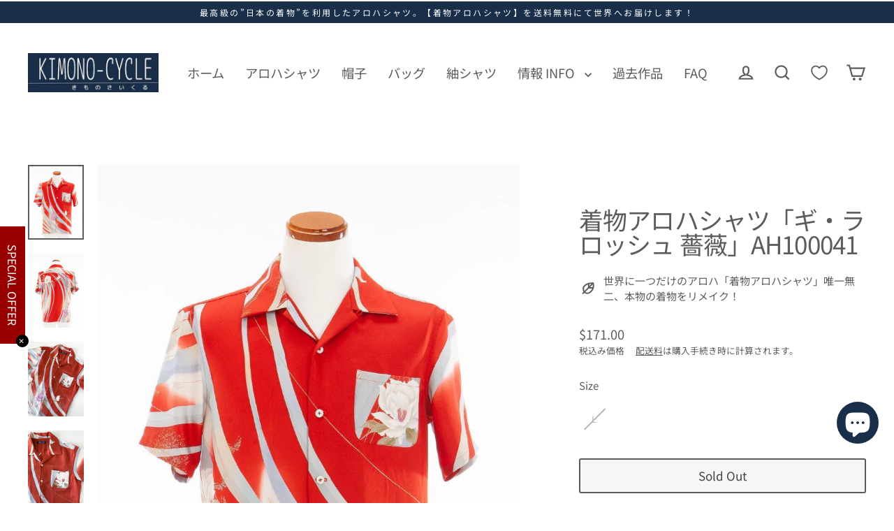

--- FILE ---
content_type: text/html; charset=utf-8
request_url: https://kimono-cycle.com/ja-en/products/ah100041
body_size: 68756
content:
<!doctype html>
<html class="no-js" lang="ja" dir="ltr">
<head>
	<!-- Added by AVADA SEO Suite -->
	<script data-wg-notranslate="">
  const avadaLightJsExclude = ['cdn.nfcube.com', 'assets/ecom.js', 'variant-title-king', 'linked_options_variants', 'smile-loader.js', 'smart-product-filter-search', 'rivo-loyalty-referrals', 'avada-cookie-consent', 'consentmo-gdpr', 'quinn', 'pandectes'];
  const avadaLightJsInclude = ['https://www.googletagmanager.com/', 'https://connect.facebook.net/', 'https://business-api.tiktok.com/', 'https://static.klaviyo.com/', 'https://cdn.shopify.com/extensions/5be11dd0-9bad-40b8-ad0f-b9682bf19dc2/fordeer-product-labels-703/assets/', 'https://cdn.shopify.com/extensions/ff157cab-0912-4157-89c4-e0d754568840/consentmo-gdpr-292/assets/', 'https://cdnwidget.judge.me/'];
  window.AVADA_SPEED_BLACKLIST = avadaLightJsInclude.map(item => new RegExp(item, 'i'));
  window.AVADA_SPEED_WHITELIST = avadaLightJsExclude.map(item => new RegExp(item, 'i'));
</script>

<script data-wg-notranslate="">
  const isSpeedUpEnable = !1753428655720 || Date.now() < 1753428655720;
  if (isSpeedUpEnable) {
    const avadaSpeedUp=1;
    if(isSpeedUpEnable) {
  function _0x55aa(_0x575858,_0x2fd0be){const _0x30a92f=_0x1cb5();return _0x55aa=function(_0x4e8b41,_0xcd1690){_0x4e8b41=_0x4e8b41-(0xb5e+0xd*0x147+-0x1b1a);let _0x1c09f7=_0x30a92f[_0x4e8b41];return _0x1c09f7;},_0x55aa(_0x575858,_0x2fd0be);}(function(_0x4ad4dc,_0x42545f){const _0x5c7741=_0x55aa,_0x323f4d=_0x4ad4dc();while(!![]){try{const _0x588ea5=parseInt(_0x5c7741(0x10c))/(0xb6f+-0x1853+0xce5)*(-parseInt(_0x5c7741(0x157))/(-0x2363*0x1+0x1dd4+0x591*0x1))+-parseInt(_0x5c7741(0x171))/(0x269b+-0xeb+-0xf*0x283)*(parseInt(_0x5c7741(0x116))/(0x2e1+0x1*0x17b3+-0x110*0x19))+-parseInt(_0x5c7741(0x147))/(-0x1489+-0x312*0x6+0x26fa*0x1)+-parseInt(_0x5c7741(0xfa))/(-0x744+0x1*0xb5d+-0x413)*(-parseInt(_0x5c7741(0x102))/(-0x1e87+0x9e*-0x16+0x2c22))+parseInt(_0x5c7741(0x136))/(0x1e2d+0x1498+-0x1a3*0x1f)+parseInt(_0x5c7741(0x16e))/(0x460+0x1d96+0x3*-0xb4f)*(-parseInt(_0x5c7741(0xe3))/(-0x9ca+-0x1*-0x93f+0x1*0x95))+parseInt(_0x5c7741(0xf8))/(-0x1f73*0x1+0x6*-0x510+0x3dde);if(_0x588ea5===_0x42545f)break;else _0x323f4d['push'](_0x323f4d['shift']());}catch(_0x5d6d7e){_0x323f4d['push'](_0x323f4d['shift']());}}}(_0x1cb5,-0x193549+0x5dc3*-0x31+-0x2f963*-0x13),(function(){const _0x5cb2b4=_0x55aa,_0x23f9e9={'yXGBq':function(_0x237aef,_0x385938){return _0x237aef!==_0x385938;},'XduVF':function(_0x21018d,_0x56ff60){return _0x21018d===_0x56ff60;},'RChnz':_0x5cb2b4(0xf4)+_0x5cb2b4(0xe9)+_0x5cb2b4(0x14a),'TAsuR':function(_0xe21eca,_0x33e114){return _0xe21eca%_0x33e114;},'EvLYw':function(_0x1326ad,_0x261d04){return _0x1326ad!==_0x261d04;},'nnhAQ':_0x5cb2b4(0x107),'swpMF':_0x5cb2b4(0x16d),'plMMu':_0x5cb2b4(0xe8)+_0x5cb2b4(0x135),'PqBPA':function(_0x2ba85c,_0x35b541){return _0x2ba85c<_0x35b541;},'NKPCA':_0x5cb2b4(0xfc),'TINqh':function(_0x4116e3,_0x3ffd02,_0x2c8722){return _0x4116e3(_0x3ffd02,_0x2c8722);},'BAueN':_0x5cb2b4(0x120),'NgloT':_0x5cb2b4(0x14c),'ThSSU':function(_0xeb212a,_0x4341c1){return _0xeb212a+_0x4341c1;},'lDDHN':function(_0x4a1a48,_0x45ebfb){return _0x4a1a48 instanceof _0x45ebfb;},'toAYB':function(_0xcf0fa9,_0xf5fa6a){return _0xcf0fa9 instanceof _0xf5fa6a;},'VMiyW':function(_0x5300e4,_0x44e0f4){return _0x5300e4(_0x44e0f4);},'iyhbw':_0x5cb2b4(0x119),'zuWfR':function(_0x19c3e4,_0x4ee6e8){return _0x19c3e4<_0x4ee6e8;},'vEmrv':function(_0xd798cf,_0x5ea2dd){return _0xd798cf!==_0x5ea2dd;},'yxERj':function(_0x24b03b,_0x5aa292){return _0x24b03b||_0x5aa292;},'MZpwM':_0x5cb2b4(0x110)+_0x5cb2b4(0x109)+'pt','IeUHK':function(_0x5a4c7e,_0x2edf70){return _0x5a4c7e-_0x2edf70;},'Idvge':function(_0x3b526e,_0x36b469){return _0x3b526e<_0x36b469;},'qRwfm':_0x5cb2b4(0x16b)+_0x5cb2b4(0xf1),'CvXDN':function(_0x4b4208,_0x1db216){return _0x4b4208<_0x1db216;},'acPIM':function(_0x7d44b7,_0x3020d2){return _0x7d44b7(_0x3020d2);},'MyLMO':function(_0x22d4b2,_0xe7a6a0){return _0x22d4b2<_0xe7a6a0;},'boDyh':function(_0x176992,_0x346381,_0xab7fc){return _0x176992(_0x346381,_0xab7fc);},'ZANXD':_0x5cb2b4(0x10f)+_0x5cb2b4(0x12a)+_0x5cb2b4(0x142),'CXwRZ':_0x5cb2b4(0x123)+_0x5cb2b4(0x15f),'AuMHM':_0x5cb2b4(0x161),'KUuFZ':_0x5cb2b4(0xe6),'MSwtw':_0x5cb2b4(0x13a),'ERvPB':_0x5cb2b4(0x134),'ycTDj':_0x5cb2b4(0x15b),'Tvhir':_0x5cb2b4(0x154)},_0x469be1=_0x23f9e9[_0x5cb2b4(0x153)],_0x36fe07={'blacklist':window[_0x5cb2b4(0x11f)+_0x5cb2b4(0x115)+'T'],'whitelist':window[_0x5cb2b4(0x11f)+_0x5cb2b4(0x13e)+'T']},_0x26516a={'blacklisted':[]},_0x34e4a6=(_0x2be2f5,_0x25b3b2)=>{const _0x80dd2=_0x5cb2b4;if(_0x2be2f5&&(!_0x25b3b2||_0x23f9e9[_0x80dd2(0x13b)](_0x25b3b2,_0x469be1))&&(!_0x36fe07[_0x80dd2(0x170)]||_0x36fe07[_0x80dd2(0x170)][_0x80dd2(0x151)](_0xa5c7cf=>_0xa5c7cf[_0x80dd2(0x12b)](_0x2be2f5)))&&(!_0x36fe07[_0x80dd2(0x165)]||_0x36fe07[_0x80dd2(0x165)][_0x80dd2(0x156)](_0x4e2570=>!_0x4e2570[_0x80dd2(0x12b)](_0x2be2f5)))&&_0x23f9e9[_0x80dd2(0xf7)](avadaSpeedUp,0x5*0x256+-0x1*0x66c+-0x542+0.5)&&_0x2be2f5[_0x80dd2(0x137)](_0x23f9e9[_0x80dd2(0xe7)])){const _0x413c89=_0x2be2f5[_0x80dd2(0x16c)];return _0x23f9e9[_0x80dd2(0xf7)](_0x23f9e9[_0x80dd2(0x11e)](_0x413c89,-0x1deb*-0x1+0xf13+-0x2cfc),0x1176+-0x78b*0x5+0x1441);}return _0x2be2f5&&(!_0x25b3b2||_0x23f9e9[_0x80dd2(0xed)](_0x25b3b2,_0x469be1))&&(!_0x36fe07[_0x80dd2(0x170)]||_0x36fe07[_0x80dd2(0x170)][_0x80dd2(0x151)](_0x3d689d=>_0x3d689d[_0x80dd2(0x12b)](_0x2be2f5)))&&(!_0x36fe07[_0x80dd2(0x165)]||_0x36fe07[_0x80dd2(0x165)][_0x80dd2(0x156)](_0x26a7b3=>!_0x26a7b3[_0x80dd2(0x12b)](_0x2be2f5)));},_0x11462f=function(_0x42927f){const _0x346823=_0x5cb2b4,_0x5426ae=_0x42927f[_0x346823(0x159)+'te'](_0x23f9e9[_0x346823(0x14e)]);return _0x36fe07[_0x346823(0x170)]&&_0x36fe07[_0x346823(0x170)][_0x346823(0x156)](_0x107b0d=>!_0x107b0d[_0x346823(0x12b)](_0x5426ae))||_0x36fe07[_0x346823(0x165)]&&_0x36fe07[_0x346823(0x165)][_0x346823(0x151)](_0x1e7160=>_0x1e7160[_0x346823(0x12b)](_0x5426ae));},_0x39299f=new MutationObserver(_0x45c995=>{const _0x21802a=_0x5cb2b4,_0x3bc801={'mafxh':function(_0x6f9c57,_0x229989){const _0x9d39b1=_0x55aa;return _0x23f9e9[_0x9d39b1(0xf7)](_0x6f9c57,_0x229989);},'SrchE':_0x23f9e9[_0x21802a(0xe2)],'pvjbV':_0x23f9e9[_0x21802a(0xf6)]};for(let _0x333494=-0x7d7+-0x893+0x106a;_0x23f9e9[_0x21802a(0x158)](_0x333494,_0x45c995[_0x21802a(0x16c)]);_0x333494++){const {addedNodes:_0x1b685b}=_0x45c995[_0x333494];for(let _0x2f087=0x1f03+0x84b+0x1*-0x274e;_0x23f9e9[_0x21802a(0x158)](_0x2f087,_0x1b685b[_0x21802a(0x16c)]);_0x2f087++){const _0x4e5bac=_0x1b685b[_0x2f087];if(_0x23f9e9[_0x21802a(0xf7)](_0x4e5bac[_0x21802a(0x121)],-0x1f3a+-0x1*0x1b93+-0x3*-0x139a)&&_0x23f9e9[_0x21802a(0xf7)](_0x4e5bac[_0x21802a(0x152)],_0x23f9e9[_0x21802a(0xe0)])){const _0x5d9a67=_0x4e5bac[_0x21802a(0x107)],_0x3fb522=_0x4e5bac[_0x21802a(0x16d)];if(_0x23f9e9[_0x21802a(0x103)](_0x34e4a6,_0x5d9a67,_0x3fb522)){_0x26516a[_0x21802a(0x160)+'d'][_0x21802a(0x128)]([_0x4e5bac,_0x4e5bac[_0x21802a(0x16d)]]),_0x4e5bac[_0x21802a(0x16d)]=_0x469be1;const _0x1e52da=function(_0x2c95ff){const _0x359b13=_0x21802a;if(_0x3bc801[_0x359b13(0x118)](_0x4e5bac[_0x359b13(0x159)+'te'](_0x3bc801[_0x359b13(0x166)]),_0x469be1))_0x2c95ff[_0x359b13(0x112)+_0x359b13(0x150)]();_0x4e5bac[_0x359b13(0xec)+_0x359b13(0x130)](_0x3bc801[_0x359b13(0xe4)],_0x1e52da);};_0x4e5bac[_0x21802a(0x12d)+_0x21802a(0x163)](_0x23f9e9[_0x21802a(0xf6)],_0x1e52da),_0x4e5bac[_0x21802a(0x12c)+_0x21802a(0x131)]&&_0x4e5bac[_0x21802a(0x12c)+_0x21802a(0x131)][_0x21802a(0x11a)+'d'](_0x4e5bac);}}}}});_0x39299f[_0x5cb2b4(0x105)](document[_0x5cb2b4(0x10b)+_0x5cb2b4(0x16a)],{'childList':!![],'subtree':!![]});const _0x2910a9=/[|\\{}()\[\]^$+*?.]/g,_0xa9f173=function(..._0x1baa33){const _0x3053cc=_0x5cb2b4,_0x2e6f61={'mMWha':function(_0x158c76,_0x5c404b){const _0x25a05c=_0x55aa;return _0x23f9e9[_0x25a05c(0xf7)](_0x158c76,_0x5c404b);},'BXirI':_0x23f9e9[_0x3053cc(0x141)],'COGok':function(_0x421bf7,_0x55453a){const _0x4fd417=_0x3053cc;return _0x23f9e9[_0x4fd417(0x167)](_0x421bf7,_0x55453a);},'XLSAp':function(_0x193984,_0x35c446){const _0x5bbecf=_0x3053cc;return _0x23f9e9[_0x5bbecf(0xed)](_0x193984,_0x35c446);},'EygRw':function(_0xfbb69c,_0x21b15d){const _0xe5c840=_0x3053cc;return _0x23f9e9[_0xe5c840(0x104)](_0xfbb69c,_0x21b15d);},'xZuNx':_0x23f9e9[_0x3053cc(0x139)],'SBUaW':function(_0x5739bf,_0x2c2fab){const _0x42cbb1=_0x3053cc;return _0x23f9e9[_0x42cbb1(0x172)](_0x5739bf,_0x2c2fab);},'EAoTR':function(_0x123b29,_0x5b29bf){const _0x2828d2=_0x3053cc;return _0x23f9e9[_0x2828d2(0x11d)](_0x123b29,_0x5b29bf);},'cdYdq':_0x23f9e9[_0x3053cc(0x14e)],'WzJcf':_0x23f9e9[_0x3053cc(0xe2)],'nytPK':function(_0x53f733,_0x4ad021){const _0x4f0333=_0x3053cc;return _0x23f9e9[_0x4f0333(0x148)](_0x53f733,_0x4ad021);},'oUrHG':_0x23f9e9[_0x3053cc(0x14d)],'dnxjX':function(_0xed6b5f,_0x573f55){const _0x57aa03=_0x3053cc;return _0x23f9e9[_0x57aa03(0x15a)](_0xed6b5f,_0x573f55);}};_0x23f9e9[_0x3053cc(0x15d)](_0x1baa33[_0x3053cc(0x16c)],-0x1a3*-0x9+-0xf9*0xb+-0x407*0x1)?(_0x36fe07[_0x3053cc(0x170)]=[],_0x36fe07[_0x3053cc(0x165)]=[]):(_0x36fe07[_0x3053cc(0x170)]&&(_0x36fe07[_0x3053cc(0x170)]=_0x36fe07[_0x3053cc(0x170)][_0x3053cc(0x106)](_0xa8e001=>_0x1baa33[_0x3053cc(0x156)](_0x4a8a28=>{const _0x2e425b=_0x3053cc;if(_0x2e6f61[_0x2e425b(0x111)](typeof _0x4a8a28,_0x2e6f61[_0x2e425b(0x155)]))return!_0xa8e001[_0x2e425b(0x12b)](_0x4a8a28);else{if(_0x2e6f61[_0x2e425b(0xeb)](_0x4a8a28,RegExp))return _0x2e6f61[_0x2e425b(0x145)](_0xa8e001[_0x2e425b(0xdf)](),_0x4a8a28[_0x2e425b(0xdf)]());}}))),_0x36fe07[_0x3053cc(0x165)]&&(_0x36fe07[_0x3053cc(0x165)]=[..._0x36fe07[_0x3053cc(0x165)],..._0x1baa33[_0x3053cc(0xff)](_0x4e4c02=>{const _0x7c755c=_0x3053cc;if(_0x23f9e9[_0x7c755c(0xf7)](typeof _0x4e4c02,_0x23f9e9[_0x7c755c(0x141)])){const _0x932437=_0x4e4c02[_0x7c755c(0xea)](_0x2910a9,_0x23f9e9[_0x7c755c(0x16f)]),_0x34e686=_0x23f9e9[_0x7c755c(0xf0)](_0x23f9e9[_0x7c755c(0xf0)]('.*',_0x932437),'.*');if(_0x36fe07[_0x7c755c(0x165)][_0x7c755c(0x156)](_0x21ef9a=>_0x21ef9a[_0x7c755c(0xdf)]()!==_0x34e686[_0x7c755c(0xdf)]()))return new RegExp(_0x34e686);}else{if(_0x23f9e9[_0x7c755c(0x117)](_0x4e4c02,RegExp)){if(_0x36fe07[_0x7c755c(0x165)][_0x7c755c(0x156)](_0x5a3f09=>_0x5a3f09[_0x7c755c(0xdf)]()!==_0x4e4c02[_0x7c755c(0xdf)]()))return _0x4e4c02;}}return null;})[_0x3053cc(0x106)](Boolean)]));const _0x3eeb55=document[_0x3053cc(0x11b)+_0x3053cc(0x10e)](_0x23f9e9[_0x3053cc(0xf0)](_0x23f9e9[_0x3053cc(0xf0)](_0x23f9e9[_0x3053cc(0x122)],_0x469be1),'"]'));for(let _0xf831f7=-0x21aa+-0x1793+0x393d*0x1;_0x23f9e9[_0x3053cc(0x14b)](_0xf831f7,_0x3eeb55[_0x3053cc(0x16c)]);_0xf831f7++){const _0x5868cb=_0x3eeb55[_0xf831f7];_0x23f9e9[_0x3053cc(0x132)](_0x11462f,_0x5868cb)&&(_0x26516a[_0x3053cc(0x160)+'d'][_0x3053cc(0x128)]([_0x5868cb,_0x23f9e9[_0x3053cc(0x14d)]]),_0x5868cb[_0x3053cc(0x12c)+_0x3053cc(0x131)][_0x3053cc(0x11a)+'d'](_0x5868cb));}let _0xdf8cd0=-0x17da+0x2461+-0xc87*0x1;[..._0x26516a[_0x3053cc(0x160)+'d']][_0x3053cc(0x10d)](([_0x226aeb,_0x33eaa7],_0xe33bca)=>{const _0x2aa7bf=_0x3053cc;if(_0x2e6f61[_0x2aa7bf(0x143)](_0x11462f,_0x226aeb)){const _0x41da0d=document[_0x2aa7bf(0x11c)+_0x2aa7bf(0x131)](_0x2e6f61[_0x2aa7bf(0x127)]);for(let _0x6784c7=0xd7b+-0xaa5+-0x2d6;_0x2e6f61[_0x2aa7bf(0x164)](_0x6784c7,_0x226aeb[_0x2aa7bf(0xe5)][_0x2aa7bf(0x16c)]);_0x6784c7++){const _0x4ca758=_0x226aeb[_0x2aa7bf(0xe5)][_0x6784c7];_0x2e6f61[_0x2aa7bf(0x12f)](_0x4ca758[_0x2aa7bf(0x133)],_0x2e6f61[_0x2aa7bf(0x13f)])&&_0x2e6f61[_0x2aa7bf(0x145)](_0x4ca758[_0x2aa7bf(0x133)],_0x2e6f61[_0x2aa7bf(0x100)])&&_0x41da0d[_0x2aa7bf(0xe1)+'te'](_0x4ca758[_0x2aa7bf(0x133)],_0x226aeb[_0x2aa7bf(0xe5)][_0x6784c7][_0x2aa7bf(0x12e)]);}_0x41da0d[_0x2aa7bf(0xe1)+'te'](_0x2e6f61[_0x2aa7bf(0x13f)],_0x226aeb[_0x2aa7bf(0x107)]),_0x41da0d[_0x2aa7bf(0xe1)+'te'](_0x2e6f61[_0x2aa7bf(0x100)],_0x2e6f61[_0x2aa7bf(0x101)](_0x33eaa7,_0x2e6f61[_0x2aa7bf(0x126)])),document[_0x2aa7bf(0x113)][_0x2aa7bf(0x146)+'d'](_0x41da0d),_0x26516a[_0x2aa7bf(0x160)+'d'][_0x2aa7bf(0x162)](_0x2e6f61[_0x2aa7bf(0x13d)](_0xe33bca,_0xdf8cd0),-0x105d*0x2+0x1*-0xeaa+0x2f65),_0xdf8cd0++;}}),_0x36fe07[_0x3053cc(0x170)]&&_0x23f9e9[_0x3053cc(0xf3)](_0x36fe07[_0x3053cc(0x170)][_0x3053cc(0x16c)],0x10f2+-0x1a42+0x951)&&_0x39299f[_0x3053cc(0x15c)]();},_0x4c2397=document[_0x5cb2b4(0x11c)+_0x5cb2b4(0x131)],_0x573f89={'src':Object[_0x5cb2b4(0x14f)+_0x5cb2b4(0xfd)+_0x5cb2b4(0x144)](HTMLScriptElement[_0x5cb2b4(0xf9)],_0x23f9e9[_0x5cb2b4(0x14e)]),'type':Object[_0x5cb2b4(0x14f)+_0x5cb2b4(0xfd)+_0x5cb2b4(0x144)](HTMLScriptElement[_0x5cb2b4(0xf9)],_0x23f9e9[_0x5cb2b4(0xe2)])};document[_0x5cb2b4(0x11c)+_0x5cb2b4(0x131)]=function(..._0x4db605){const _0x1480b5=_0x5cb2b4,_0x3a6982={'KNNxG':function(_0x32fa39,_0x2a57e4,_0x3cc08f){const _0x5ead12=_0x55aa;return _0x23f9e9[_0x5ead12(0x169)](_0x32fa39,_0x2a57e4,_0x3cc08f);}};if(_0x23f9e9[_0x1480b5(0x13b)](_0x4db605[-0x4*-0x376+0x4*0x2f+-0xe94][_0x1480b5(0x140)+'e'](),_0x23f9e9[_0x1480b5(0x139)]))return _0x4c2397[_0x1480b5(0x114)](document)(..._0x4db605);const _0x2f091d=_0x4c2397[_0x1480b5(0x114)](document)(..._0x4db605);try{Object[_0x1480b5(0xf2)+_0x1480b5(0x149)](_0x2f091d,{'src':{..._0x573f89[_0x1480b5(0x107)],'set'(_0x3ae2bc){const _0x5d6fdc=_0x1480b5;_0x3a6982[_0x5d6fdc(0x129)](_0x34e4a6,_0x3ae2bc,_0x2f091d[_0x5d6fdc(0x16d)])&&_0x573f89[_0x5d6fdc(0x16d)][_0x5d6fdc(0x10a)][_0x5d6fdc(0x125)](this,_0x469be1),_0x573f89[_0x5d6fdc(0x107)][_0x5d6fdc(0x10a)][_0x5d6fdc(0x125)](this,_0x3ae2bc);}},'type':{..._0x573f89[_0x1480b5(0x16d)],'get'(){const _0x436e9e=_0x1480b5,_0x4b63b9=_0x573f89[_0x436e9e(0x16d)][_0x436e9e(0xfb)][_0x436e9e(0x125)](this);if(_0x23f9e9[_0x436e9e(0xf7)](_0x4b63b9,_0x469be1)||_0x23f9e9[_0x436e9e(0x103)](_0x34e4a6,this[_0x436e9e(0x107)],_0x4b63b9))return null;return _0x4b63b9;},'set'(_0x174ea3){const _0x1dff57=_0x1480b5,_0xa2fd13=_0x23f9e9[_0x1dff57(0x103)](_0x34e4a6,_0x2f091d[_0x1dff57(0x107)],_0x2f091d[_0x1dff57(0x16d)])?_0x469be1:_0x174ea3;_0x573f89[_0x1dff57(0x16d)][_0x1dff57(0x10a)][_0x1dff57(0x125)](this,_0xa2fd13);}}}),_0x2f091d[_0x1480b5(0xe1)+'te']=function(_0x5b0870,_0x8c60d5){const _0xab22d4=_0x1480b5;if(_0x23f9e9[_0xab22d4(0xf7)](_0x5b0870,_0x23f9e9[_0xab22d4(0xe2)])||_0x23f9e9[_0xab22d4(0xf7)](_0x5b0870,_0x23f9e9[_0xab22d4(0x14e)]))_0x2f091d[_0x5b0870]=_0x8c60d5;else HTMLScriptElement[_0xab22d4(0xf9)][_0xab22d4(0xe1)+'te'][_0xab22d4(0x125)](_0x2f091d,_0x5b0870,_0x8c60d5);};}catch(_0x5a9461){console[_0x1480b5(0x168)](_0x23f9e9[_0x1480b5(0xef)],_0x5a9461);}return _0x2f091d;};const _0x5883c5=[_0x23f9e9[_0x5cb2b4(0xfe)],_0x23f9e9[_0x5cb2b4(0x13c)],_0x23f9e9[_0x5cb2b4(0xf5)],_0x23f9e9[_0x5cb2b4(0x15e)],_0x23f9e9[_0x5cb2b4(0x138)],_0x23f9e9[_0x5cb2b4(0x124)]],_0x4ab8d2=_0x5883c5[_0x5cb2b4(0xff)](_0x439d08=>{return{'type':_0x439d08,'listener':()=>_0xa9f173(),'options':{'passive':!![]}};});_0x4ab8d2[_0x5cb2b4(0x10d)](_0x4d3535=>{const _0x3882ab=_0x5cb2b4;document[_0x3882ab(0x12d)+_0x3882ab(0x163)](_0x4d3535[_0x3882ab(0x16d)],_0x4d3535[_0x3882ab(0xee)],_0x4d3535[_0x3882ab(0x108)]);});}()));function _0x1cb5(){const _0x15f8e0=['ault','some','tagName','CXwRZ','wheel','BXirI','every','6lYvYYX','PqBPA','getAttribu','IeUHK','touchstart','disconnect','Idvge','ERvPB','/blocked','blackliste','keydown','splice','stener','SBUaW','whitelist','SrchE','toAYB','warn','boDyh','ement','script[typ','length','type','346347wGqEBH','NgloT','blacklist','33OVoYHk','zuWfR','toString','NKPCA','setAttribu','swpMF','230EEqEiq','pvjbV','attributes','mousemove','RChnz','beforescri','y.com/exte','replace','COGok','removeEven','EvLYw','listener','ZANXD','ThSSU','e="','defineProp','MyLMO','cdn.shopif','MSwtw','plMMu','XduVF','22621984JRJQxz','prototype','8818116NVbcZr','get','SCRIPT','ertyDescri','AuMHM','map','WzJcf','nytPK','7kiZatp','TINqh','VMiyW','observe','filter','src','options','n/javascri','set','documentEl','478083wuqgQV','forEach','torAll','Avada cann','applicatio','mMWha','preventDef','head','bind','D_BLACKLIS','75496skzGVx','lDDHN','mafxh','script','removeChil','querySelec','createElem','vEmrv','TAsuR','AVADA_SPEE','string','nodeType','qRwfm','javascript','Tvhir','call','oUrHG','xZuNx','push','KNNxG','ot lazy lo','test','parentElem','addEventLi','value','EAoTR','tListener','ent','acPIM','name','touchmove','ptexecute','6968312SmqlIb','includes','ycTDj','iyhbw','touchend','yXGBq','KUuFZ','dnxjX','D_WHITELIS','cdYdq','toLowerCas','BAueN','ad script','EygRw','ptor','XLSAp','appendChil','4975500NoPAFA','yxERj','erties','nsions','CvXDN','\$&','MZpwM','nnhAQ','getOwnProp'];_0x1cb5=function(){return _0x15f8e0;};return _0x1cb5();}
}
    class LightJsLoader{constructor(e){this.jQs=[],this.listener=this.handleListener.bind(this,e),this.scripts=["default","defer","async"].reduce(((e,t)=>({...e,[t]:[]})),{});const t=this;e.forEach((e=>window.addEventListener(e,t.listener,{passive:!0})))}handleListener(e){const t=this;return e.forEach((e=>window.removeEventListener(e,t.listener))),"complete"===document.readyState?this.handleDOM():document.addEventListener("readystatechange",(e=>{if("complete"===e.target.readyState)return setTimeout(t.handleDOM.bind(t),1)}))}async handleDOM(){this.suspendEvent(),this.suspendJQuery(),this.findScripts(),this.preloadScripts();for(const e of Object.keys(this.scripts))await this.replaceScripts(this.scripts[e]);for(const e of["DOMContentLoaded","readystatechange"])await this.requestRepaint(),document.dispatchEvent(new Event("lightJS-"+e));document.lightJSonreadystatechange&&document.lightJSonreadystatechange();for(const e of["DOMContentLoaded","load"])await this.requestRepaint(),window.dispatchEvent(new Event("lightJS-"+e));await this.requestRepaint(),window.lightJSonload&&window.lightJSonload(),await this.requestRepaint(),this.jQs.forEach((e=>e(window).trigger("lightJS-jquery-load"))),window.dispatchEvent(new Event("lightJS-pageshow")),await this.requestRepaint(),window.lightJSonpageshow&&window.lightJSonpageshow()}async requestRepaint(){return new Promise((e=>requestAnimationFrame(e)))}findScripts(){document.querySelectorAll("script[type=lightJs]").forEach((e=>{e.hasAttribute("src")?e.hasAttribute("async")&&e.async?this.scripts.async.push(e):e.hasAttribute("defer")&&e.defer?this.scripts.defer.push(e):this.scripts.default.push(e):this.scripts.default.push(e)}))}preloadScripts(){const e=this,t=Object.keys(this.scripts).reduce(((t,n)=>[...t,...e.scripts[n]]),[]),n=document.createDocumentFragment();t.forEach((e=>{const t=e.getAttribute("src");if(!t)return;const s=document.createElement("link");s.href=t,s.rel="preload",s.as="script",n.appendChild(s)})),document.head.appendChild(n)}async replaceScripts(e){let t;for(;t=e.shift();)await this.requestRepaint(),new Promise((e=>{const n=document.createElement("script");[...t.attributes].forEach((e=>{"type"!==e.nodeName&&n.setAttribute(e.nodeName,e.nodeValue)})),t.hasAttribute("src")?(n.addEventListener("load",e),n.addEventListener("error",e)):(n.text=t.text,e()),t.parentNode.replaceChild(n,t)}))}suspendEvent(){const e={};[{obj:document,name:"DOMContentLoaded"},{obj:window,name:"DOMContentLoaded"},{obj:window,name:"load"},{obj:window,name:"pageshow"},{obj:document,name:"readystatechange"}].map((t=>function(t,n){function s(n){return e[t].list.indexOf(n)>=0?"lightJS-"+n:n}e[t]||(e[t]={list:[n],add:t.addEventListener,remove:t.removeEventListener},t.addEventListener=(...n)=>{n[0]=s(n[0]),e[t].add.apply(t,n)},t.removeEventListener=(...n)=>{n[0]=s(n[0]),e[t].remove.apply(t,n)})}(t.obj,t.name))),[{obj:document,name:"onreadystatechange"},{obj:window,name:"onpageshow"}].map((e=>function(e,t){let n=e[t];Object.defineProperty(e,t,{get:()=>n||function(){},set:s=>{e["lightJS"+t]=n=s}})}(e.obj,e.name)))}suspendJQuery(){const e=this;let t=window.jQuery;Object.defineProperty(window,"jQuery",{get:()=>t,set(n){if(!n||!n.fn||!e.jQs.includes(n))return void(t=n);n.fn.ready=n.fn.init.prototype.ready=e=>{e.bind(document)(n)};const s=n.fn.on;n.fn.on=n.fn.init.prototype.on=function(...e){if(window!==this[0])return s.apply(this,e),this;const t=e=>e.split(" ").map((e=>"load"===e||0===e.indexOf("load.")?"lightJS-jquery-load":e)).join(" ");return"string"==typeof e[0]||e[0]instanceof String?(e[0]=t(e[0]),s.apply(this,e),this):("object"==typeof e[0]&&Object.keys(e[0]).forEach((n=>{delete Object.assign(e[0],{[t(n)]:e[0][n]})[n]})),s.apply(this,e),this)},e.jQs.push(n),t=n}})}}
new LightJsLoader(["keydown","mousemove","touchend","touchmove","touchstart","wheel"]);
  }
</script><!-- meta basic type product --><!-- meta basic type collection --><!-- meta basic type article -->

	<!-- /Added by AVADA SEO Suite -->
  <meta charset="utf-8">
  <meta http-equiv="X-UA-Compatible" content="IE=edge">
  <meta name="viewport" content="width=device-width,initial-scale=1">
  <meta name="theme-color" content="#182e49">
  <link rel="canonical" href="https://kimono-cycle.com/ja-en/products/ah100041">
  <link rel="preconnect" href="https://cdn.shopify.com" crossorigin="">
  <link rel="preconnect" href="https://fonts.shopifycdn.com" crossorigin="">
  <link rel="dns-prefetch" href="https://productreviews.shopifycdn.com">
  <link rel="dns-prefetch" href="https://ajax.googleapis.com">
  <link rel="dns-prefetch" href="https://maps.googleapis.com">
  <link rel="dns-prefetch" href="https://maps.gstatic.com"><link rel="shortcut icon" href="//kimono-cycle.com/cdn/shop/files/fabicon_32x32.png?v=1665017733" type="image/png"><title>着物アロハシャツ AH100041｜正絹着物をリメイク-ONLY ONEをあなたに-
&ndash; 着物アロハシャツ専門店｜KIMONO-CYCLE
</title>
<meta name="description" content="Buy 着物アロハシャツ「ギ・ラロッシュ 薔薇」AH100041 at the lowest price in 日本. Check reviews and buy 着物アロハシャツ「ギ・ラロッシュ 薔薇」AH100041 today."><meta property="og:site_name" content="着物アロハシャツ専門店｜KIMONO-CYCLE">
  <meta property="og:url" content="https://kimono-cycle.com/ja-en/products/ah100041">
  <meta property="og:title" content="着物アロハシャツ「ギ・ラロッシュ 薔薇」AH100041">
  <meta property="og:type" content="product">
  <meta property="og:description" content="着物をリメイク・リサイクルしアロハシャツ「着物アロハ」として世界にたった一つの価値をご提供します。日本が世界に誇る「着物文化」を絶やさぬよう和柄の良さと共に「ヴィンテージ感」「オリジナル感」をお楽しみ頂けます。｜KIMONO-CYCLE ｜TEL:0235-35-0775 ｜AH100041"><meta property="og:image" content="http://kimono-cycle.com/cdn/shop/products/AH100041_1200x1200.jpg?v=1749953062"><meta property="og:image" content="http://kimono-cycle.com/cdn/shop/products/AH100041B_1200x1200.jpg?v=1749953062"><meta property="og:image" content="http://kimono-cycle.com/cdn/shop/products/IMG_5163_1200x1200.jpg?v=1749953062">
  <meta property="og:image:secure_url" content="https://kimono-cycle.com/cdn/shop/products/AH100041_1200x1200.jpg?v=1749953062"><meta property="og:image:secure_url" content="https://kimono-cycle.com/cdn/shop/products/AH100041B_1200x1200.jpg?v=1749953062"><meta property="og:image:secure_url" content="https://kimono-cycle.com/cdn/shop/products/IMG_5163_1200x1200.jpg?v=1749953062">
  <meta name="twitter:site" content="@">
  <meta name="twitter:card" content="summary_large_image">
  <meta name="twitter:title" content="着物アロハシャツ「ギ・ラロッシュ 薔薇」AH100041">
  <meta name="twitter:description" content="着物をリメイク・リサイクルしアロハシャツ「着物アロハ」として世界にたった一つの価値をご提供します。日本が世界に誇る「着物文化」を絶やさぬよう和柄の良さと共に「ヴィンテージ感」「オリジナル感」をお楽しみ頂けます。｜KIMONO-CYCLE ｜TEL:0235-35-0775 ｜AH100041">
<script data-wg-notranslate="">window.performance && window.performance.mark && window.performance.mark('shopify.content_for_header.start');</script><meta name="google-site-verification" content="MGtqHi9tqJ6ykv1FxNJFfV1DEbaDq2_fUXTWBZVXbqs">
<meta name="google-site-verification" content="g9eS7T9zsSKFYwgYchAAJsXmOrAOBf419mGKVUIAIxo">
<meta name="facebook-domain-verification" content="ruxlb8ozf304ujhp3jfwtt8osvulv3">
<meta name="facebook-domain-verification" content="il2lp6edlc8utje9q5ajcxy7i0h00h">
<meta id="shopify-digital-wallet" name="shopify-digital-wallet" content="/40145289380/digital_wallets/dialog">
<meta name="shopify-checkout-api-token" content="9033e1f832f5fe3faa868e8fef564ce4">
<meta id="in-context-paypal-metadata" data-shop-id="40145289380" data-venmo-supported="false" data-environment="production" data-locale="ja_JP" data-paypal-v4="true" data-currency="USD">
<link rel="alternate" hreflang="x-default" href="https://kimono-cycle.com/products/ah100041">









<link rel="alternate" type="application/json+oembed" href="https://kimono-cycle.com/ja-en/products/ah100041.oembed">
<script async="async" src="/checkouts/internal/preloads.js?locale=ja-US" data-wg-notranslate=""></script>
<link rel="preconnect" href="https://shop.app" crossorigin="anonymous">
<script async="async" src="https://shop.app/checkouts/internal/preloads.js?locale=ja-US&shop_id=40145289380" crossorigin="anonymous" data-wg-notranslate=""></script>
<script id="apple-pay-shop-capabilities" type="application/json" data-wg-notranslate="">{"shopId":40145289380,"countryCode":"JP","currencyCode":"USD","merchantCapabilities":["supports3DS"],"merchantId":"gid:\/\/shopify\/Shop\/40145289380","merchantName":"着物アロハシャツ専門店｜KIMONO-CYCLE","requiredBillingContactFields":["postalAddress","email","phone"],"requiredShippingContactFields":["postalAddress","email","phone"],"shippingType":"shipping","supportedNetworks":["visa","masterCard","amex","jcb","discover"],"total":{"type":"pending","label":"着物アロハシャツ専門店｜KIMONO-CYCLE","amount":"1.00"},"shopifyPaymentsEnabled":true,"supportsSubscriptions":true}</script>
<script id="shopify-features" type="application/json" data-wg-notranslate="">{"accessToken":"9033e1f832f5fe3faa868e8fef564ce4","betas":["rich-media-storefront-analytics"],"domain":"kimono-cycle.com","predictiveSearch":false,"shopId":40145289380,"locale":"ja"}</script>
<script data-wg-notranslate="">var Shopify = Shopify || {};
Shopify.shop = "kimono-cycle.myshopify.com";
Shopify.locale = "ja";
Shopify.currency = {"active":"USD","rate":"0.0066351408"};
Shopify.country = "US";
Shopify.theme = {"name":"Streamline-v6.61","id":151882105049,"schema_name":"Streamline","schema_version":"6.6.1","theme_store_id":872,"role":"main"};
Shopify.theme.handle = "null";
Shopify.theme.style = {"id":null,"handle":null};
Shopify.cdnHost = "kimono-cycle.com/cdn";
Shopify.routes = Shopify.routes || {};
Shopify.routes.root = "/ja-en/";</script>
<script type="module" data-wg-notranslate="">!function(o){(o.Shopify=o.Shopify||{}).modules=!0}(window);</script>
<script data-wg-notranslate="">!function(o){function n(){var o=[];function n(){o.push(Array.prototype.slice.apply(arguments))}return n.q=o,n}var t=o.Shopify=o.Shopify||{};t.loadFeatures=n(),t.autoloadFeatures=n()}(window);</script>
<script data-wg-notranslate="">
  window.ShopifyPay = window.ShopifyPay || {};
  window.ShopifyPay.apiHost = "shop.app\/pay";
  window.ShopifyPay.redirectState = null;
</script>
<script id="shop-js-analytics" type="application/json" data-wg-notranslate="">{"pageType":"product"}</script>
<script defer="defer" async="" type="module" src="//kimono-cycle.com/cdn/shopifycloud/shop-js/modules/v2/client.init-shop-cart-sync_0MstufBG.ja.esm.js" data-wg-notranslate=""></script>
<script defer="defer" async="" type="module" src="//kimono-cycle.com/cdn/shopifycloud/shop-js/modules/v2/chunk.common_jll-23Z1.esm.js" data-wg-notranslate=""></script>
<script defer="defer" async="" type="module" src="//kimono-cycle.com/cdn/shopifycloud/shop-js/modules/v2/chunk.modal_HXih6-AF.esm.js" data-wg-notranslate=""></script>
<script type="module" data-wg-notranslate="">
  await import("//kimono-cycle.com/cdn/shopifycloud/shop-js/modules/v2/client.init-shop-cart-sync_0MstufBG.ja.esm.js");
await import("//kimono-cycle.com/cdn/shopifycloud/shop-js/modules/v2/chunk.common_jll-23Z1.esm.js");
await import("//kimono-cycle.com/cdn/shopifycloud/shop-js/modules/v2/chunk.modal_HXih6-AF.esm.js");

  window.Shopify.SignInWithShop?.initShopCartSync?.({"fedCMEnabled":true,"windoidEnabled":true});

</script>
<script data-wg-notranslate="">
  window.Shopify = window.Shopify || {};
  if (!window.Shopify.featureAssets) window.Shopify.featureAssets = {};
  window.Shopify.featureAssets['shop-js'] = {"shop-cart-sync":["modules/v2/client.shop-cart-sync_DN7iwvRY.ja.esm.js","modules/v2/chunk.common_jll-23Z1.esm.js","modules/v2/chunk.modal_HXih6-AF.esm.js"],"init-fed-cm":["modules/v2/client.init-fed-cm_DmZOWWut.ja.esm.js","modules/v2/chunk.common_jll-23Z1.esm.js","modules/v2/chunk.modal_HXih6-AF.esm.js"],"shop-cash-offers":["modules/v2/client.shop-cash-offers_HFfvn_Gz.ja.esm.js","modules/v2/chunk.common_jll-23Z1.esm.js","modules/v2/chunk.modal_HXih6-AF.esm.js"],"shop-login-button":["modules/v2/client.shop-login-button_BVN3pvk0.ja.esm.js","modules/v2/chunk.common_jll-23Z1.esm.js","modules/v2/chunk.modal_HXih6-AF.esm.js"],"pay-button":["modules/v2/client.pay-button_CyS_4GVi.ja.esm.js","modules/v2/chunk.common_jll-23Z1.esm.js","modules/v2/chunk.modal_HXih6-AF.esm.js"],"shop-button":["modules/v2/client.shop-button_zh22db91.ja.esm.js","modules/v2/chunk.common_jll-23Z1.esm.js","modules/v2/chunk.modal_HXih6-AF.esm.js"],"avatar":["modules/v2/client.avatar_BTnouDA3.ja.esm.js"],"init-windoid":["modules/v2/client.init-windoid_BlVJIuJ5.ja.esm.js","modules/v2/chunk.common_jll-23Z1.esm.js","modules/v2/chunk.modal_HXih6-AF.esm.js"],"init-shop-for-new-customer-accounts":["modules/v2/client.init-shop-for-new-customer-accounts_BqzwtUK7.ja.esm.js","modules/v2/client.shop-login-button_BVN3pvk0.ja.esm.js","modules/v2/chunk.common_jll-23Z1.esm.js","modules/v2/chunk.modal_HXih6-AF.esm.js"],"init-shop-email-lookup-coordinator":["modules/v2/client.init-shop-email-lookup-coordinator_DKDv3hKi.ja.esm.js","modules/v2/chunk.common_jll-23Z1.esm.js","modules/v2/chunk.modal_HXih6-AF.esm.js"],"init-shop-cart-sync":["modules/v2/client.init-shop-cart-sync_0MstufBG.ja.esm.js","modules/v2/chunk.common_jll-23Z1.esm.js","modules/v2/chunk.modal_HXih6-AF.esm.js"],"shop-toast-manager":["modules/v2/client.shop-toast-manager_BkVvTGW3.ja.esm.js","modules/v2/chunk.common_jll-23Z1.esm.js","modules/v2/chunk.modal_HXih6-AF.esm.js"],"init-customer-accounts":["modules/v2/client.init-customer-accounts_CZbUHFPX.ja.esm.js","modules/v2/client.shop-login-button_BVN3pvk0.ja.esm.js","modules/v2/chunk.common_jll-23Z1.esm.js","modules/v2/chunk.modal_HXih6-AF.esm.js"],"init-customer-accounts-sign-up":["modules/v2/client.init-customer-accounts-sign-up_C0QA8nCd.ja.esm.js","modules/v2/client.shop-login-button_BVN3pvk0.ja.esm.js","modules/v2/chunk.common_jll-23Z1.esm.js","modules/v2/chunk.modal_HXih6-AF.esm.js"],"shop-follow-button":["modules/v2/client.shop-follow-button_CSkbpFfm.ja.esm.js","modules/v2/chunk.common_jll-23Z1.esm.js","modules/v2/chunk.modal_HXih6-AF.esm.js"],"checkout-modal":["modules/v2/client.checkout-modal_rYdHFJTE.ja.esm.js","modules/v2/chunk.common_jll-23Z1.esm.js","modules/v2/chunk.modal_HXih6-AF.esm.js"],"shop-login":["modules/v2/client.shop-login_DeXIozZF.ja.esm.js","modules/v2/chunk.common_jll-23Z1.esm.js","modules/v2/chunk.modal_HXih6-AF.esm.js"],"lead-capture":["modules/v2/client.lead-capture_DGEoeVgo.ja.esm.js","modules/v2/chunk.common_jll-23Z1.esm.js","modules/v2/chunk.modal_HXih6-AF.esm.js"],"payment-terms":["modules/v2/client.payment-terms_BXPcfuME.ja.esm.js","modules/v2/chunk.common_jll-23Z1.esm.js","modules/v2/chunk.modal_HXih6-AF.esm.js"]};
</script>
<script data-wg-notranslate="">(function() {
  var isLoaded = false;
  function asyncLoad() {
    if (isLoaded) return;
    isLoaded = true;
    var urls = ["https:\/\/woolyfeed-tags.nyc3.cdn.digitaloceanspaces.com\/kimono-cycle.myshopify.com\/1374431883.js?shop=kimono-cycle.myshopify.com","https:\/\/cdn.weglot.com\/weglot_script_tag.js?shop=kimono-cycle.myshopify.com","https:\/\/gdprcdn.b-cdn.net\/js\/gdpr_cookie_consent.min.js?shop=kimono-cycle.myshopify.com","https:\/\/seo.apps.avada.io\/scripttag\/avada-seo-installed.js?shop=kimono-cycle.myshopify.com","https:\/\/cdn1.avada.io\/flying-pages\/module.js?shop=kimono-cycle.myshopify.com"];
    for (var i = 0; i < urls.length; i++) {
      var s = document.createElement('script');
      if ((!1753428655720 || Date.now() < 1753428655720) &&
      (!window.AVADA_SPEED_BLACKLIST || window.AVADA_SPEED_BLACKLIST.some(pattern => pattern.test(s))) &&
      (!window.AVADA_SPEED_WHITELIST || window.AVADA_SPEED_WHITELIST.every(pattern => !pattern.test(s)))) s.type = 'lightJs'; else s.type = 'text/javascript';
      s.async = true;
      s.src = urls[i];
      var x = document.getElementsByTagName('script')[0];
      x.parentNode.insertBefore(s, x);
    }
  };
  if(window.attachEvent) {
    window.attachEvent('onload', asyncLoad);
  } else {
    window.addEventListener('load', asyncLoad, false);
  }
})();</script>
<script id="__st" data-wg-notranslate="">var __st={"a":40145289380,"offset":32400,"reqid":"6401cfd7-4fec-4c55-ad33-f77095805cd3-1769429450","pageurl":"kimono-cycle.com\/ja-en\/products\/ah100041","u":"ea935fab6c14","p":"product","rtyp":"product","rid":5616855810212};</script>
<script data-wg-notranslate="">window.ShopifyPaypalV4VisibilityTracking = true;</script>
<script id="captcha-bootstrap" data-wg-notranslate="">!function(){'use strict';const t='contact',e='account',n='new_comment',o=[[t,t],['blogs',n],['comments',n],[t,'customer']],c=[[e,'customer_login'],[e,'guest_login'],[e,'recover_customer_password'],[e,'create_customer']],r=t=>t.map((([t,e])=>`form[action*='/${t}']:not([data-nocaptcha='true']) input[name='form_type'][value='${e}']`)).join(','),a=t=>()=>t?[...document.querySelectorAll(t)].map((t=>t.form)):[];function s(){const t=[...o],e=r(t);return a(e)}const i='password',u='form_key',d=['recaptcha-v3-token','g-recaptcha-response','h-captcha-response',i],f=()=>{try{return window.sessionStorage}catch{return}},m='__shopify_v',_=t=>t.elements[u];function p(t,e,n=!1){try{const o=window.sessionStorage,c=JSON.parse(o.getItem(e)),{data:r}=function(t){const{data:e,action:n}=t;return t[m]||n?{data:e,action:n}:{data:t,action:n}}(c);for(const[e,n]of Object.entries(r))t.elements[e]&&(t.elements[e].value=n);n&&o.removeItem(e)}catch(o){console.error('form repopulation failed',{error:o})}}const l='form_type',E='cptcha';function T(t){t.dataset[E]=!0}const w=window,h=w.document,L='Shopify',v='ce_forms',y='captcha';let A=!1;((t,e)=>{const n=(g='f06e6c50-85a8-45c8-87d0-21a2b65856fe',I='https://cdn.shopify.com/shopifycloud/storefront-forms-hcaptcha/ce_storefront_forms_captcha_hcaptcha.v1.5.2.iife.js',D={infoText:'hCaptchaによる保護',privacyText:'プライバシー',termsText:'利用規約'},(t,e,n)=>{const o=w[L][v],c=o.bindForm;if(c)return c(t,g,e,D).then(n);var r;o.q.push([[t,g,e,D],n]),r=I,A||(h.body.append(Object.assign(h.createElement('script'),{id:'captcha-provider',async:!0,src:r})),A=!0)});var g,I,D;w[L]=w[L]||{},w[L][v]=w[L][v]||{},w[L][v].q=[],w[L][y]=w[L][y]||{},w[L][y].protect=function(t,e){n(t,void 0,e),T(t)},Object.freeze(w[L][y]),function(t,e,n,w,h,L){const[v,y,A,g]=function(t,e,n){const i=e?o:[],u=t?c:[],d=[...i,...u],f=r(d),m=r(i),_=r(d.filter((([t,e])=>n.includes(e))));return[a(f),a(m),a(_),s()]}(w,h,L),I=t=>{const e=t.target;return e instanceof HTMLFormElement?e:e&&e.form},D=t=>v().includes(t);t.addEventListener('submit',(t=>{const e=I(t);if(!e)return;const n=D(e)&&!e.dataset.hcaptchaBound&&!e.dataset.recaptchaBound,o=_(e),c=g().includes(e)&&(!o||!o.value);(n||c)&&t.preventDefault(),c&&!n&&(function(t){try{if(!f())return;!function(t){const e=f();if(!e)return;const n=_(t);if(!n)return;const o=n.value;o&&e.removeItem(o)}(t);const e=Array.from(Array(32),(()=>Math.random().toString(36)[2])).join('');!function(t,e){_(t)||t.append(Object.assign(document.createElement('input'),{type:'hidden',name:u})),t.elements[u].value=e}(t,e),function(t,e){const n=f();if(!n)return;const o=[...t.querySelectorAll(`input[type='${i}']`)].map((({name:t})=>t)),c=[...d,...o],r={};for(const[a,s]of new FormData(t).entries())c.includes(a)||(r[a]=s);n.setItem(e,JSON.stringify({[m]:1,action:t.action,data:r}))}(t,e)}catch(e){console.error('failed to persist form',e)}}(e),e.submit())}));const S=(t,e)=>{t&&!t.dataset[E]&&(n(t,e.some((e=>e===t))),T(t))};for(const o of['focusin','change'])t.addEventListener(o,(t=>{const e=I(t);D(e)&&S(e,y())}));const B=e.get('form_key'),M=e.get(l),P=B&&M;t.addEventListener('DOMContentLoaded',(()=>{const t=y();if(P)for(const e of t)e.elements[l].value===M&&p(e,B);[...new Set([...A(),...v().filter((t=>'true'===t.dataset.shopifyCaptcha))])].forEach((e=>S(e,t)))}))}(h,new URLSearchParams(w.location.search),n,t,e,['guest_login'])})(!1,!0)}();</script>
<script integrity="sha256-4kQ18oKyAcykRKYeNunJcIwy7WH5gtpwJnB7kiuLZ1E=" data-source-attribution="shopify.loadfeatures" defer="defer" src="//kimono-cycle.com/cdn/shopifycloud/storefront/assets/storefront/load_feature-a0a9edcb.js" crossorigin="anonymous" data-wg-notranslate=""></script>
<script crossorigin="anonymous" defer="defer" src="//kimono-cycle.com/cdn/shopifycloud/storefront/assets/shopify_pay/storefront-65b4c6d7.js?v=20250812" data-wg-notranslate=""></script>
<script data-source-attribution="shopify.dynamic_checkout.dynamic.init" data-wg-notranslate="">var Shopify=Shopify||{};Shopify.PaymentButton=Shopify.PaymentButton||{isStorefrontPortableWallets:!0,init:function(){window.Shopify.PaymentButton.init=function(){};var t=document.createElement("script");t.src="https://kimono-cycle.com/cdn/shopifycloud/portable-wallets/latest/portable-wallets.ja.js",t.type="module",document.head.appendChild(t)}};
</script>
<script data-source-attribution="shopify.dynamic_checkout.buyer_consent" data-wg-notranslate="">
  function portableWalletsHideBuyerConsent(e){var t=document.getElementById("shopify-buyer-consent"),n=document.getElementById("shopify-subscription-policy-button");t&&n&&(t.classList.add("hidden"),t.setAttribute("aria-hidden","true"),n.removeEventListener("click",e))}function portableWalletsShowBuyerConsent(e){var t=document.getElementById("shopify-buyer-consent"),n=document.getElementById("shopify-subscription-policy-button");t&&n&&(t.classList.remove("hidden"),t.removeAttribute("aria-hidden"),n.addEventListener("click",e))}window.Shopify?.PaymentButton&&(window.Shopify.PaymentButton.hideBuyerConsent=portableWalletsHideBuyerConsent,window.Shopify.PaymentButton.showBuyerConsent=portableWalletsShowBuyerConsent);
</script>
<script data-wg-notranslate="">
  function portableWalletsCleanup(e){e&&e.src&&console.error("Failed to load portable wallets script "+e.src);var t=document.querySelectorAll("shopify-accelerated-checkout .shopify-payment-button__skeleton, shopify-accelerated-checkout-cart .wallet-cart-button__skeleton"),e=document.getElementById("shopify-buyer-consent");for(let e=0;e<t.length;e++)t[e].remove();e&&e.remove()}function portableWalletsNotLoadedAsModule(e){e instanceof ErrorEvent&&"string"==typeof e.message&&e.message.includes("import.meta")&&"string"==typeof e.filename&&e.filename.includes("portable-wallets")&&(window.removeEventListener("error",portableWalletsNotLoadedAsModule),window.Shopify.PaymentButton.failedToLoad=e,"loading"===document.readyState?document.addEventListener("DOMContentLoaded",window.Shopify.PaymentButton.init):window.Shopify.PaymentButton.init())}window.addEventListener("error",portableWalletsNotLoadedAsModule);
</script>

<script type="module" src="https://kimono-cycle.com/cdn/shopifycloud/portable-wallets/latest/portable-wallets.ja.js" onError="portableWalletsCleanup(this)" crossorigin="anonymous" data-wg-notranslate=""></script>
<script nomodule="" data-wg-notranslate="">
  document.addEventListener("DOMContentLoaded", portableWalletsCleanup);
</script>

<link id="shopify-accelerated-checkout-styles" rel="stylesheet" media="screen" href="https://kimono-cycle.com/cdn/shopifycloud/portable-wallets/latest/accelerated-checkout-backwards-compat.css" crossorigin="anonymous">
<style id="shopify-accelerated-checkout-cart">
        #shopify-buyer-consent {
  margin-top: 1em;
  display: inline-block;
  width: 100%;
}

#shopify-buyer-consent.hidden {
  display: none;
}

#shopify-subscription-policy-button {
  background: none;
  border: none;
  padding: 0;
  text-decoration: underline;
  font-size: inherit;
  cursor: pointer;
}

#shopify-subscription-policy-button::before {
  box-shadow: none;
}

      </style>

<script data-wg-notranslate="">window.performance && window.performance.mark && window.performance.mark('shopify.content_for_header.end');</script>

  <script data-wg-notranslate="">
    var theme = {
      stylesheet: "//kimono-cycle.com/cdn/shop/t/61/assets/theme.aio.min.css?v=119686841725772616261753315436",
      template: "product.pastworks",
      routes: {
        home: "/ja-en",
        cart: "/ja-en/cart.js",
        cartPage: "/ja-en/cart",
        cartAdd: "/ja-en/cart/add.js",
        cartChange: "/ja-en/cart/change.js",
        predictiveSearch: "/ja-en/search/suggest"
      },
      strings: {
        addToCart: "カートに追加",
        soldOut: "Sold Out",
        unavailable: "お取り扱いできません",
        regularPrice: "通常価格",
        salePrice: "販売価格",
        inStockLabel: "在庫あり",
        oneStockLabel: "Low stock - [count] item left",
        otherStockLabel: "Low stock - [count] items left",
        willNotShipUntil: "[date]まで配送できません",
        willBeInStockAfter: "入荷予定 [date]",
        waitingForStock: "在庫の確認中",
        cartItems: "[count]個の商品",
        cartConfirmDelete: "このアイテムを取り除きますか？",
        cartTermsConfirmation: "You must agree with the terms and conditions of sales to check out",
        maxQuantity: "You can only have [quantity] of [title] in your cart."
      },
      settings: {
        cartType: "page",
        isCustomerTemplate: false,
        moneyFormat: "${{amount}}",
        quickView: false,
        hoverProductGrid: true,
        themeName: 'Streamline',
        themeVersion: "6.6.1",
        predictiveSearchType: null,
      }
    };

    document.documentElement.className = document.documentElement.className.replace('no-js', 'js');
  </script><style data-shopify="">:root {
    --typeHeaderPrimary: "Noto Sans Japanese";
    --typeHeaderFallback: sans-serif;
    --typeHeaderSize: 35px;
    --typeHeaderStyle: normal;
    --typeHeaderWeight: 400;
    --typeHeaderLineHeight: 1;
    --typeHeaderSpacing: -0.025em;

    --typeBasePrimary:"Noto Sans Japanese";
    --typeBaseFallback:sans-serif;
    --typeBaseSize: 15px;
    --typeBaseWeight: 400;
    --typeBaseStyle: normal;
    --typeBaseSpacing: 0.0em;
    --typeBaseLineHeight: 1.5;

    
      --buttonRadius: 3px;
    

    --iconWeight: 5px;
    --iconLinecaps: miter;

    --colorAlt: #f9f9f9;
    --colorAltText: #5c5c5c;

    --colorAnnouncement: #182e49;
    --colorAnnouncementText: #ffffff;

    --colorBody: #ffffff;
    --colorBodyAlpha05: rgba(255, 255, 255, 0.05);
    --colorBodyLightDim: #fafafa;
    --colorBodyMediumDim: #f5f5f5;
    --colorBodyDim: #f2f2f2;

    --colorBtnPrimary: #182e49;
    --colorBtnPrimaryText: #ffffff;
    --colorBtnPrimaryBgTransition: background 0.15s ease;
    --colorBtnPrimaryActive: #315e96;

    --colorCartDot: #f75d44;
    --colorCartDotText: #fff;

    --colorDrawers: #ffffff;
    --colorDrawersDim: #f2f2f2;
    --colorDrawerText: #000000;
    --colorDrawerTextDarken: #000000;

    --colorHeroText: #fff;

    --colorImageOverlay: #182e49;
    --colorImageOverlayOpacity: 0.05;
    --colorImageOverlayTextShadow: 0.2;

    --colorInputBg: #ffffff;
    --colorInputText: #5c5c5c;

    --colorLink: #5c5c5c;

    --colorModalBg: rgba(0,0,0,0.5);

    --colorNav: #ffffff;
    --colorNavText: #5c5c5c;

    --colorNewsletter: #182e49;
    --colorNewsletterText: #ffffff;

    --colorSalePrice: #000000;
    --colorSaleTag: #990000;
    --colorSaleTagText: #ffffff;

    --colorTextBody: #5c5c5c;
    --colorTextBodyAlpha005: rgba(92, 92, 92, 0.05);
    --colorTextBodyAlpha008: rgba(92, 92, 92, 0.08);
    --colorTextBodyAlpha01: rgba(92, 92, 92, 0.1);
    --colorTextBodyAlpha035: rgba(92, 92, 92, 0.35);
    --colorTextBodyAlpha05: rgba(92, 92, 92, 0.5);

    --colorSmallImageBg: #ffffff;
    --colorLargeImageBg: #182e49;

    --productImageScatter: false;

    --urlIcoSelect: url(//kimono-cycle.com/cdn/shop/t/61/assets/ico-select.svg);

    --sizeChartMargin: 30px 0;
    --sizeChartIconMargin: 5px;

    --newsletterReminderPadding: 30px 35px;

    /*Shop Pay Installments*/
    --color-body-text: #5c5c5c;
    --color-body: #ffffff;
    --color-bg: #ffffff;
  }

  

  .hero {
    background-image: linear-gradient(100deg, #182e49 40%, #284d7b 63%, #182e49 79%);
  }

  .placeholder-content,
  .image-wrap,
  .skrim__link,
  .pswp__img--placeholder {
    background-image: linear-gradient(100deg, #ffffff 40%, #f7f7f7 63%, #ffffff 79%);
  }</style><style>
  @font-face {
  font-family: "Noto Sans Japanese";
  font-weight: 400;
  font-style: normal;
  font-display: swap;
  src: url("//kimono-cycle.com/cdn/fonts/noto_sans_japanese/notosansjapanese_n4.74a6927b879b930fdec4ab8bb6917103ae8bbca9.woff2") format("woff2"),
       url("//kimono-cycle.com/cdn/fonts/noto_sans_japanese/notosansjapanese_n4.15630f5c60bcf9ed7de2df9484ab75ddd007c8e2.woff") format("woff");
}

  @font-face {
  font-family: "Noto Sans Japanese";
  font-weight: 400;
  font-style: normal;
  font-display: swap;
  src: url("//kimono-cycle.com/cdn/fonts/noto_sans_japanese/notosansjapanese_n4.74a6927b879b930fdec4ab8bb6917103ae8bbca9.woff2") format("woff2"),
       url("//kimono-cycle.com/cdn/fonts/noto_sans_japanese/notosansjapanese_n4.15630f5c60bcf9ed7de2df9484ab75ddd007c8e2.woff") format("woff");
}


  @font-face {
  font-family: "Noto Sans Japanese";
  font-weight: 700;
  font-style: normal;
  font-display: swap;
  src: url("//kimono-cycle.com/cdn/fonts/noto_sans_japanese/notosansjapanese_n7.1abda075dc6bf08053b865d23e5712ef6cfa899b.woff2") format("woff2"),
       url("//kimono-cycle.com/cdn/fonts/noto_sans_japanese/notosansjapanese_n7.aa2be2df2112f4742b97ac4fa9dca5bb760e3ab4.woff") format("woff");
}

  
  

  body,
  input,
  textarea,
  button,
  select {
    -webkit-font-smoothing: antialiased;
    -webkit-text-size-adjust: 100%;
    text-rendering: optimizeSpeed;
    font-family: var(--typeBasePrimary), var(--typeBaseFallback);
    font-size: calc(var(--typeBaseSize) * 0.85);
    font-weight: var(--typeBaseWeight);
    font-style: var(--typeBaseStyle);
    letter-spacing: var(--typeBaseSpacing);
    line-height: var(--typeBaseLineHeight);
  }

  @media only screen and (min-width: 769px) {
    body,
    input,
    textarea,
    button,
    select {
      font-size: var(--typeBaseSize);
    }
  }

  .page-container,
  .overscroll-loader {
    display: none;
  }

  h1, .h1,
  h3, .h3,
  h4, .h4,
  h5, .h5,
  h6, .h6,
  .section-header__title {
    font-family: var(--typeHeaderPrimary), var(--typeHeaderFallback);
    font-weight: var(--typeHeaderWeight);
    font-style: normal;
    letter-spacing: var(--typeHeaderSpacing);
    line-height: var(--typeHeaderLineHeight);
    word-break: break-word;

    
      text-transform: uppercase;
    
  }

  h2, .h2 {
    font-family: var(--typeBasePrimary), var(--typeBaseFallback);
    font-weight: var(--typeBaseWeight);
    letter-spacing: var(--typeBaseSpacing);
    line-height: var(--typeBaseLineHeight);
  }

  
  @keyframes pulse-fade {
    0% {
      opacity: 0;
    }
    50% {
      opacity: 1;
    }
    100% {
      opacity: 0;
    }
  }

  .splash-screen {
    box-sizing: border-box;
    display: flex;
    position: fixed;
    left: 0;
    top: 0;
    right: 0;
    bottom: 0;
    align-items: center;
    justify-content: center;
    z-index: 10001;
    background-color: #ffffff;
  }

  .splash-screen__loader {
    max-width: 100px;
  }

  @media only screen and (min-width: 769px) {
    .splash-screen__loader {
      max-width: 100px;
    }
  }

  .splash-screen img {
    display: block;
    max-width: 100%;
    border: 0 none;
    height: auto;
    animation: pulse-fade 0.4s infinite linear;
  }

  .loader-text {
    letter-spacing: 0.2em;
    font-size: 1.5em;
    text-transform: uppercase;
    animation: pulse-fade 0.4s infinite linear;
  }

  .loader-logo {
    display: none;
    position: fixed;
    left: 0;
    top: 0;
    right: 0;
    bottom: 0;
    align-items: center;
    justify-content: center;
    background-color: #ffffff;
    z-index: 6000;
  }

  .loader-logo__img {
    display: block;
  }

  .transition-body {
    opacity: 0;
  }

  .btn--loading span:after {
    content: "Loading";
  }
</style>
<link href="//kimono-cycle.com/cdn/shop/t/61/assets/theme.aio.min.css?v=119686841725772616261753315436" rel="stylesheet" type="text/css" media="all">
　<link href="//kimono-cycle.com/cdn/shop/t/61/assets/table.aio.min.css?v=78339378690848769991753315436" rel="stylesheet" type="text/css" media="all">
　<link href="//kimono-cycle.com/cdn/shop/t/61/assets/table.aio.min.css?v=78339378690848769991753315436" rel="stylesheet" type="text/css" media="all">
<link rel="stylesheet" href="//kimono-cycle.com/cdn/shop/t/61/assets/country-flags.aio.min.css"><script src="//kimono-cycle.com/cdn/shop/t/61/assets/vendor-v6.aio.min.js" defer="defer" data-wg-notranslate=""></script>
  <script src="//kimono-cycle.com/cdn/shop/t/61/assets/theme.aio.min.js?v=180307685555328771531753315436" defer="defer" data-wg-notranslate=""></script>

	<!-- Added by AVADA SEO Suite -->
	
	<!-- /Added by AVADA SEO Suite -->
  
  <script data-wg-notranslate="">
window.KiwiSizing = window.KiwiSizing === undefined ? {} : window.KiwiSizing;
KiwiSizing.shop = "kimono-cycle.myshopify.com";


KiwiSizing.data = {
  collections: "206020706468",
  tags: "ITEM,L,アロハシャツ",
  product: "5616855810212",
  vendor: "kimono-cycle",
  type: "アロハシャツ",
  title: "着物アロハシャツ「ギ・ラロッシュ 薔薇」AH100041",
  images: ["\/\/kimono-cycle.com\/cdn\/shop\/products\/AH100041.jpg?v=1749953062","\/\/kimono-cycle.com\/cdn\/shop\/products\/AH100041B.jpg?v=1749953062","\/\/kimono-cycle.com\/cdn\/shop\/products\/IMG_5163.jpg?v=1749953062","\/\/kimono-cycle.com\/cdn\/shop\/products\/IMG_5164.jpg?v=1749953062","\/\/kimono-cycle.com\/cdn\/shop\/products\/IMG_5165.jpg?v=1749953062"],
  options: [{"name":"Size","position":1,"values":["L"]}],
  variants: [{"id":35936335921316,"title":"L","option1":"L","option2":null,"option3":null,"sku":null,"requires_shipping":true,"taxable":true,"featured_image":null,"available":false,"name":"着物アロハシャツ「ギ・ラロッシュ 薔薇」AH100041 - L","public_title":"L","options":["L"],"price":17100,"weight":500,"compare_at_price":null,"inventory_management":"shopify","barcode":null,"requires_selling_plan":false,"selling_plan_allocations":[]}],
};

</script>

	<!-- BEGIN app block: shopify://apps/consentmo-gdpr/blocks/gdpr_cookie_consent/4fbe573f-a377-4fea-9801-3ee0858cae41 -->


<!-- END app block --><!-- BEGIN app block: shopify://apps/judge-me-reviews/blocks/judgeme_core/61ccd3b1-a9f2-4160-9fe9-4fec8413e5d8 --><!-- Start of Judge.me Core -->






<link rel="dns-prefetch" href="https://cdnwidget.judge.me">
<link rel="dns-prefetch" href="https://cdn.judge.me">
<link rel="dns-prefetch" href="https://cdn1.judge.me">
<link rel="dns-prefetch" href="https://api.judge.me">

<script data-cfasync="false" class="jdgm-settings-script" data-wg-notranslate="">window.jdgmSettings={"pagination":5,"disable_web_reviews":false,"badge_no_review_text":"レビューなし","badge_n_reviews_text":"{{ n }}件のレビュー","badge_star_color":"#fbcd0a","hide_badge_preview_if_no_reviews":true,"badge_hide_text":false,"enforce_center_preview_badge":false,"widget_title":"カスタマーレビュー","widget_open_form_text":"レビューを書く","widget_close_form_text":"レビューをキャンセル","widget_refresh_page_text":"ページを更新","widget_summary_text":"{{ number_of_reviews }}件のレビューに基づく","widget_no_review_text":"最初のレビューを書きましょう","widget_name_field_text":"表示名","widget_verified_name_field_text":"認証された名前（公開）","widget_name_placeholder_text":"表示名","widget_required_field_error_text":"このフィールドは必須です。","widget_email_field_text":"メールアドレス","widget_verified_email_field_text":"認証されたメール（非公開、編集不可）","widget_email_placeholder_text":"あなたのメールアドレス（非公開）","widget_email_field_error_text":"有効なメールアドレスを入力してください。","widget_rating_field_text":"評価","widget_review_title_field_text":"レビュータイトル","widget_review_title_placeholder_text":"レビューにタイトルをつける","widget_review_body_field_text":"レビュー内容","widget_review_body_placeholder_text":"ここに書き始めてください...","widget_pictures_field_text":"写真/動画（任意）","widget_submit_review_text":"レビューを送信","widget_submit_verified_review_text":"認証済みレビューを送信","widget_submit_success_msg_with_auto_publish":"ありがとうございます！数分後にページを更新して、あなたのレビューを確認してください。\u003ca href='https://judge.me/login' target='_blank' rel='nofollow noopener'\u003eJudge.me\u003c/a\u003eにログインすることで、レビューの削除や編集ができます。","widget_submit_success_msg_no_auto_publish":"ありがとうございます！あなたのレビューはショップ管理者の承認を得た後に公開されます。\u003ca href='https://judge.me/login' target='_blank' rel='nofollow noopener'\u003eJudge.me\u003c/a\u003eにログインすることで、レビューの削除や編集ができます。","widget_show_default_reviews_out_of_total_text":"{{ n_reviews }}件のレビューのうち{{ n_reviews_shown }}件を表示しています。","widget_show_all_link_text":"すべて表示","widget_show_less_link_text":"表示を減らす","widget_author_said_text":"{{ reviewer_name }}の言葉：","widget_days_text":"{{ n }}日前","widget_weeks_text":"{{ n }}週間前","widget_months_text":"{{ n }}ヶ月前","widget_years_text":"{{ n }}年前","widget_yesterday_text":"昨日","widget_today_text":"今日","widget_replied_text":"\u003e\u003e {{ shop_name }}の返信：","widget_read_more_text":"続きを読む","widget_reviewer_name_as_initial":"","widget_rating_filter_color":"","widget_rating_filter_see_all_text":"すべてのレビューを見る","widget_sorting_most_recent_text":"最新順","widget_sorting_highest_rating_text":"最高評価順","widget_sorting_lowest_rating_text":"最低評価順","widget_sorting_with_pictures_text":"写真付きのみ","widget_sorting_most_helpful_text":"最も役立つ順","widget_open_question_form_text":"質問する","widget_reviews_subtab_text":"レビュー","widget_questions_subtab_text":"質問","widget_question_label_text":"質問","widget_answer_label_text":"回答","widget_question_placeholder_text":"ここに質問を書いてください","widget_submit_question_text":"質問を送信","widget_question_submit_success_text":"ご質問ありがとうございます！回答があり次第ご連絡いたします。","widget_star_color":"#fbcd0a","verified_badge_text":"認証済み","verified_badge_bg_color":"","verified_badge_text_color":"","verified_badge_placement":"left-of-reviewer-name","widget_review_max_height":"","widget_hide_border":false,"widget_social_share":false,"widget_thumb":false,"widget_review_location_show":false,"widget_location_format":"","all_reviews_include_out_of_store_products":true,"all_reviews_out_of_store_text":"（ストア外）","all_reviews_pagination":100,"all_reviews_product_name_prefix_text":"この商品について","enable_review_pictures":true,"enable_question_anwser":false,"widget_theme":"","review_date_format":"mm/dd/yyyy","default_sort_method":"most-recent","widget_product_reviews_subtab_text":"製品レビュー","widget_shop_reviews_subtab_text":"ショップレビュー","widget_other_products_reviews_text":"他の製品のレビュー","widget_store_reviews_subtab_text":"ショップレビュー","widget_no_store_reviews_text":"この店舗はまだレビューを受け取っていません","widget_web_restriction_product_reviews_text":"この製品に対するレビューはまだありません","widget_no_items_text":"アイテムが見つかりません","widget_show_more_text":"もっと見る","widget_write_a_store_review_text":"ストアレビューを書く","widget_other_languages_heading":"他の言語のレビュー","widget_translate_review_text":"レビューを{{ language }}に翻訳","widget_translating_review_text":"翻訳中...","widget_show_original_translation_text":"原文を表示 ({{ language }})","widget_translate_review_failed_text":"レビューを翻訳できませんでした。","widget_translate_review_retry_text":"再試行","widget_translate_review_try_again_later_text":"後でもう一度お試しください","show_product_url_for_grouped_product":true,"widget_sorting_pictures_first_text":"写真を最初に","show_pictures_on_all_rev_page_mobile":true,"show_pictures_on_all_rev_page_desktop":true,"floating_tab_hide_mobile_install_preference":false,"floating_tab_button_name":"★ レビュー","floating_tab_title":"お客様の声","floating_tab_button_color":"","floating_tab_button_background_color":"","floating_tab_url":"","floating_tab_url_enabled":false,"floating_tab_tab_style":"text","all_reviews_text_badge_text":"お客様は当店を{{ shop.metafields.judgeme.all_reviews_count }}件のレビューに基づいて{{ shop.metafields.judgeme.all_reviews_rating | round: 1 }}/5と評価しています。","all_reviews_text_badge_text_branded_style":"{{ shop.metafields.judgeme.all_reviews_count }}件のレビューに基づいて5つ星中{{ shop.metafields.judgeme.all_reviews_rating | round: 1 }}つ星","is_all_reviews_text_badge_a_link":false,"show_stars_for_all_reviews_text_badge":false,"all_reviews_text_badge_url":"","all_reviews_text_style":"text","all_reviews_text_color_style":"judgeme_brand_color","all_reviews_text_color":"#108474","all_reviews_text_show_jm_brand":true,"featured_carousel_show_header":true,"featured_carousel_title":"ショップ・レビュー","testimonials_carousel_title":"お客様の声","videos_carousel_title":"お客様の声","cards_carousel_title":"お客様の声","featured_carousel_count_text":"Review　{{ n }}　LIST▶︎","featured_carousel_add_link_to_all_reviews_page":true,"featured_carousel_url":"https://kimono-cycle.com/pages/reviews","featured_carousel_show_images":true,"featured_carousel_autoslide_interval":5,"featured_carousel_arrows_on_the_sides":true,"featured_carousel_height":250,"featured_carousel_width":90,"featured_carousel_image_size":0,"featured_carousel_image_height":250,"featured_carousel_arrow_color":"#eeeeee","verified_count_badge_style":"vintage","verified_count_badge_orientation":"horizontal","verified_count_badge_color_style":"judgeme_brand_color","verified_count_badge_color":"#108474","is_verified_count_badge_a_link":false,"verified_count_badge_url":"","verified_count_badge_show_jm_brand":true,"widget_rating_preset_default":5,"widget_first_sub_tab":"product-reviews","widget_show_histogram":true,"widget_histogram_use_custom_color":false,"widget_pagination_use_custom_color":false,"widget_star_use_custom_color":true,"widget_verified_badge_use_custom_color":false,"widget_write_review_use_custom_color":false,"picture_reminder_submit_button":"Upload Pictures","enable_review_videos":true,"mute_video_by_default":false,"widget_sorting_videos_first_text":"動画を最初に","widget_review_pending_text":"保留中","featured_carousel_items_for_large_screen":3,"social_share_options_order":"Facebook,Twitter","remove_microdata_snippet":true,"disable_json_ld":false,"enable_json_ld_products":false,"preview_badge_show_question_text":false,"preview_badge_no_question_text":"質問なし","preview_badge_n_question_text":"{{ number_of_questions }}件の質問","qa_badge_show_icon":false,"qa_badge_position":"same-row","remove_judgeme_branding":true,"widget_add_search_bar":false,"widget_search_bar_placeholder":"検索","widget_sorting_verified_only_text":"認証済みのみ","featured_carousel_theme":"focused","featured_carousel_show_rating":true,"featured_carousel_show_title":true,"featured_carousel_show_body":true,"featured_carousel_show_date":false,"featured_carousel_show_reviewer":false,"featured_carousel_show_product":false,"featured_carousel_header_background_color":"#108474","featured_carousel_header_text_color":"#ffffff","featured_carousel_name_product_separator":"reviewed","featured_carousel_full_star_background":"#108474","featured_carousel_empty_star_background":"#dadada","featured_carousel_vertical_theme_background":"#f9fafb","featured_carousel_verified_badge_enable":false,"featured_carousel_verified_badge_color":"#108474","featured_carousel_border_style":"round","featured_carousel_review_line_length_limit":3,"featured_carousel_more_reviews_button_text":"さらにレビューを読む","featured_carousel_view_product_button_text":"製品を見る","all_reviews_page_load_reviews_on":"scroll","all_reviews_page_load_more_text":"さらにレビューを読み込む","disable_fb_tab_reviews":false,"enable_ajax_cdn_cache":false,"widget_public_name_text":"のように公開表示","default_reviewer_name":"John Smith","default_reviewer_name_has_non_latin":true,"widget_reviewer_anonymous":"匿名","medals_widget_title":"Judge.me レビューメダル","medals_widget_background_color":"#f9fafb","medals_widget_position":"footer_all_pages","medals_widget_border_color":"#f9fafb","medals_widget_verified_text_position":"left","medals_widget_use_monochromatic_version":false,"medals_widget_elements_color":"#108474","show_reviewer_avatar":true,"widget_invalid_yt_video_url_error_text":"YouTubeビデオURLではありません","widget_max_length_field_error_text":"{0}文字以内で入力してください。","widget_show_country_flag":false,"widget_show_collected_via_shop_app":true,"widget_verified_by_shop_badge_style":"light","widget_verified_by_shop_text":"ショップによって認証","widget_show_photo_gallery":true,"widget_load_with_code_splitting":true,"widget_ugc_install_preference":false,"widget_ugc_title":"私たちが作り、あなたが共有","widget_ugc_subtitle":"タグ付けすると、あなたの写真が私たちのページで特集されます","widget_ugc_arrows_color":"#ffffff","widget_ugc_primary_button_text":"今すぐ購入","widget_ugc_primary_button_background_color":"#108474","widget_ugc_primary_button_text_color":"#ffffff","widget_ugc_primary_button_border_width":"0","widget_ugc_primary_button_border_style":"none","widget_ugc_primary_button_border_color":"#108474","widget_ugc_primary_button_border_radius":"25","widget_ugc_secondary_button_text":"さらに読み込む","widget_ugc_secondary_button_background_color":"#ffffff","widget_ugc_secondary_button_text_color":"#108474","widget_ugc_secondary_button_border_width":"2","widget_ugc_secondary_button_border_style":"solid","widget_ugc_secondary_button_border_color":"#108474","widget_ugc_secondary_button_border_radius":"25","widget_ugc_reviews_button_text":"レビューを見る","widget_ugc_reviews_button_background_color":"#ffffff","widget_ugc_reviews_button_text_color":"#108474","widget_ugc_reviews_button_border_width":"2","widget_ugc_reviews_button_border_style":"solid","widget_ugc_reviews_button_border_color":"#108474","widget_ugc_reviews_button_border_radius":"25","widget_ugc_reviews_button_link_to":"judgeme-reviews-page","widget_ugc_show_post_date":true,"widget_ugc_max_width":"800","widget_rating_metafield_value_type":true,"widget_primary_color":"#108474","widget_enable_secondary_color":false,"widget_secondary_color":"#edf5f5","widget_summary_average_rating_text":"5つ星中{{ average_rating }}つ星","widget_media_grid_title":"お客様の写真と動画","widget_media_grid_see_more_text":"もっと見る","widget_round_style":false,"widget_show_product_medals":true,"widget_verified_by_judgeme_text":"Judge.meによって認証","widget_show_store_medals":true,"widget_verified_by_judgeme_text_in_store_medals":"Judge.meによって認証","widget_media_field_exceed_quantity_message":"申し訳ありませんが、1つのレビューにつき{{ max_media }}つまでしか受け付けられません。","widget_media_field_exceed_limit_message":"{{ file_name }}が大きすぎます。{{ size_limit }}MB未満の{{ media_type }}を選択してください。","widget_review_submitted_text":"レビューが送信されました！","widget_question_submitted_text":"質問が送信されました！","widget_close_form_text_question":"キャンセル","widget_write_your_answer_here_text":"ここに回答を書いてください","widget_enabled_branded_link":true,"widget_show_collected_by_judgeme":true,"widget_reviewer_name_color":"","widget_write_review_text_color":"","widget_write_review_bg_color":"","widget_collected_by_judgeme_text":"Judge.meによって収集","widget_pagination_type":"standard","widget_load_more_text":"さらに読み込む","widget_load_more_color":"#108474","widget_full_review_text":"完全なレビュー","widget_read_more_reviews_text":"さらにレビューを読む","widget_read_questions_text":"質問を読む","widget_questions_and_answers_text":"質問と回答","widget_verified_by_text":"認証元","widget_verified_text":"認証済み","widget_number_of_reviews_text":"{{ number_of_reviews }}件のレビュー","widget_back_button_text":"戻る","widget_next_button_text":"次へ","widget_custom_forms_filter_button":"フィルター","custom_forms_style":"horizontal","widget_show_review_information":false,"how_reviews_are_collected":"レビューの収集方法は？","widget_show_review_keywords":false,"widget_gdpr_statement":"あなたのデータの使用方法：あなたが残したレビューについてのみ、必要な場合にのみご連絡いたします。レビューを送信することで、Judge.meの\u003ca href='https://judge.me/terms' target='_blank' rel='nofollow noopener'\u003e利用規約\u003c/a\u003e、\u003ca href='https://judge.me/privacy' target='_blank' rel='nofollow noopener'\u003eプライバシーポリシー\u003c/a\u003e、\u003ca href='https://judge.me/content-policy' target='_blank' rel='nofollow noopener'\u003eコンテンツポリシー\u003c/a\u003eに同意したことになります。","widget_multilingual_sorting_enabled":true,"widget_translate_review_content_enabled":false,"widget_translate_review_content_method":"manual","popup_widget_review_selection":"automatically_with_pictures","popup_widget_round_border_style":true,"popup_widget_show_title":true,"popup_widget_show_body":true,"popup_widget_show_reviewer":false,"popup_widget_show_product":true,"popup_widget_show_pictures":true,"popup_widget_use_review_picture":true,"popup_widget_show_on_home_page":true,"popup_widget_show_on_product_page":true,"popup_widget_show_on_collection_page":true,"popup_widget_show_on_cart_page":true,"popup_widget_position":"bottom_left","popup_widget_first_review_delay":5,"popup_widget_duration":5,"popup_widget_interval":5,"popup_widget_review_count":5,"popup_widget_hide_on_mobile":true,"review_snippet_widget_round_border_style":true,"review_snippet_widget_card_color":"#FFFFFF","review_snippet_widget_slider_arrows_background_color":"#FFFFFF","review_snippet_widget_slider_arrows_color":"#000000","review_snippet_widget_star_color":"#108474","show_product_variant":false,"all_reviews_product_variant_label_text":"バリエーション: ","widget_show_verified_branding":false,"widget_ai_summary_title":"お客様の声","widget_ai_summary_disclaimer":"最近のカスタマーレビューに基づくAI搭載レビュー要約","widget_show_ai_summary":false,"widget_show_ai_summary_bg":false,"widget_show_review_title_input":true,"redirect_reviewers_invited_via_email":"external_form","request_store_review_after_product_review":false,"request_review_other_products_in_order":true,"review_form_color_scheme":"default","review_form_corner_style":"square","review_form_star_color":{},"review_form_text_color":"#333333","review_form_background_color":"#ffffff","review_form_field_background_color":"#fafafa","review_form_button_color":{},"review_form_button_text_color":"#ffffff","review_form_modal_overlay_color":"#000000","review_content_screen_title_text":"この製品をどのように評価しますか？","review_content_introduction_text":"あなたの体験について少し共有していただけると嬉しいです。","store_review_form_title_text":"このストアをどのように評価しますか？","store_review_form_introduction_text":"あなたの体験について少し共有していただけると嬉しいです。","show_review_guidance_text":true,"one_star_review_guidance_text":"悪い","five_star_review_guidance_text":"素晴らしい","customer_information_screen_title_text":"あなたについて","customer_information_introduction_text":"あなたについてもっと教えてください。","custom_questions_screen_title_text":"あなたの体験について詳しく","custom_questions_introduction_text":"あなたの体験についてより詳しく理解するための質問がいくつかあります。","review_submitted_screen_title_text":"レビューありがとうございます！","review_submitted_screen_thank_you_text":"現在処理中です。まもなくストアに表示されます。","review_submitted_screen_email_verification_text":"今送信したリンクをクリックしてメールアドレスを確認してください。これにより、レビューの信頼性を保つことができます。","review_submitted_request_store_review_text":"私たちとのお買い物体験を共有していただけませんか？","review_submitted_review_other_products_text":"これらの商品をレビューしていただけませんか？","store_review_screen_title_text":"あなたの購入体験を共有しますか？","store_review_introduction_text":"あなたのフィードバックを重視し、改善に活用します。あなたの思いや提案を共有してください。","reviewer_media_screen_title_picture_text":"写真を共有","reviewer_media_introduction_picture_text":"レビューを裏付ける写真をアップロードしてください。","reviewer_media_screen_title_video_text":"ビデオを共有","reviewer_media_introduction_video_text":"レビューを裏付けるビデオをアップロードしてください。","reviewer_media_screen_title_picture_or_video_text":"写真またはビデオを共有","reviewer_media_introduction_picture_or_video_text":"レビューを裏付ける写真またはビデオをアップロードしてください。","reviewer_media_youtube_url_text":"ここにYoutubeのURLを貼り付けてください","advanced_settings_next_step_button_text":"次へ","advanced_settings_close_review_button_text":"閉じる","modal_write_review_flow":false,"write_review_flow_required_text":"必須","write_review_flow_privacy_message_text":"個人情報を厳守します。","write_review_flow_anonymous_text":"匿名レビュー","write_review_flow_visibility_text":"これは他のお客様には表示されません。","write_review_flow_multiple_selection_help_text":"お好きなだけ選択してください","write_review_flow_single_selection_help_text":"一つのオプションを選択してください","write_review_flow_required_field_error_text":"この項目は必須です","write_review_flow_invalid_email_error_text":"有効なメールアドレスを入力してください","write_review_flow_max_length_error_text":"最大{{ max_length }}文字。","write_review_flow_media_upload_text":"\u003cb\u003eクリックしてアップロード\u003c/b\u003eまたはドラッグ\u0026ドロップ","write_review_flow_gdpr_statement":"必要な場合にのみ、あなたのレビューについてご連絡いたします。レビューを送信することで、当社の\u003ca href='https://judge.me/terms' target='_blank' rel='nofollow noopener'\u003e利用規約\u003c/a\u003eおよび\u003ca href='https://judge.me/privacy' target='_blank' rel='nofollow noopener'\u003eプライバシーポリシー\u003c/a\u003eに同意したものとみなされます。","rating_only_reviews_enabled":false,"show_negative_reviews_help_screen":false,"new_review_flow_help_screen_rating_threshold":3,"negative_review_resolution_screen_title_text":"もっと教えてください","negative_review_resolution_text":"お客様の体験は私たちにとって重要です。ご購入に問題がございましたら、私たちがサポートいたします。お気軽にお問い合わせください。状況を改善する機会をいただければ幸いです。","negative_review_resolution_button_text":"お問い合わせ","negative_review_resolution_proceed_with_review_text":"レビューを残す","negative_review_resolution_subject":"{{ shop_name }}での購入に関する問題。{{ order_name }}","preview_badge_collection_page_install_status":false,"widget_review_custom_css":"","preview_badge_custom_css":"","preview_badge_stars_count":"5-stars","featured_carousel_custom_css":"","floating_tab_custom_css":"","all_reviews_widget_custom_css":"","medals_widget_custom_css":"","verified_badge_custom_css":"","all_reviews_text_custom_css":"","transparency_badges_collected_via_store_invite":false,"transparency_badges_from_another_provider":false,"transparency_badges_collected_from_store_visitor":false,"transparency_badges_collected_by_verified_review_provider":false,"transparency_badges_earned_reward":false,"transparency_badges_collected_via_store_invite_text":"ストア招待によるレビュー収集","transparency_badges_from_another_provider_text":"他のプロバイダーからのレビュー収集","transparency_badges_collected_from_store_visitor_text":"ストア訪問者からのレビュー収集","transparency_badges_written_in_google_text":"Googleで書かれたレビュー","transparency_badges_written_in_etsy_text":"Etsyで書かれたレビュー","transparency_badges_written_in_shop_app_text":"Shop Appで書かれたレビュー","transparency_badges_earned_reward_text":"将来の購入に対する報酬を獲得したレビュー","product_review_widget_per_page":10,"widget_store_review_label_text":"ストアレビュー","checkout_comment_extension_title_on_product_page":"Customer Comments","checkout_comment_extension_num_latest_comment_show":5,"checkout_comment_extension_format":"name_and_timestamp","checkout_comment_customer_name":"last_initial","checkout_comment_comment_notification":true,"preview_badge_collection_page_install_preference":true,"preview_badge_home_page_install_preference":false,"preview_badge_product_page_install_preference":true,"review_widget_install_preference":"","review_carousel_install_preference":true,"floating_reviews_tab_install_preference":"none","verified_reviews_count_badge_install_preference":false,"all_reviews_text_install_preference":false,"review_widget_best_location":false,"judgeme_medals_install_preference":false,"review_widget_revamp_enabled":false,"review_widget_qna_enabled":false,"review_widget_header_theme":"minimal","review_widget_widget_title_enabled":true,"review_widget_header_text_size":"medium","review_widget_header_text_weight":"regular","review_widget_average_rating_style":"compact","review_widget_bar_chart_enabled":true,"review_widget_bar_chart_type":"numbers","review_widget_bar_chart_style":"standard","review_widget_expanded_media_gallery_enabled":false,"review_widget_reviews_section_theme":"standard","review_widget_image_style":"thumbnails","review_widget_review_image_ratio":"square","review_widget_stars_size":"medium","review_widget_verified_badge":"standard_text","review_widget_review_title_text_size":"medium","review_widget_review_text_size":"medium","review_widget_review_text_length":"medium","review_widget_number_of_columns_desktop":3,"review_widget_carousel_transition_speed":5,"review_widget_custom_questions_answers_display":"always","review_widget_button_text_color":"#FFFFFF","review_widget_text_color":"#000000","review_widget_lighter_text_color":"#7B7B7B","review_widget_corner_styling":"soft","review_widget_review_word_singular":"レビュー","review_widget_review_word_plural":"レビュー","review_widget_voting_label":"役立つ？","review_widget_shop_reply_label":"{{ shop_name }}からの返信：","review_widget_filters_title":"フィルター","qna_widget_question_word_singular":"質問","qna_widget_question_word_plural":"質問","qna_widget_answer_reply_label":"{{ answerer_name }}からの返信：","qna_content_screen_title_text":"この商品について質問","qna_widget_question_required_field_error_text":"質問を入力してください。","qna_widget_flow_gdpr_statement":"必要な場合にのみ、あなたの質問についてご連絡いたします。質問を送信することで、当社の\u003ca href='https://judge.me/terms' target='_blank' rel='nofollow noopener'\u003e利用規約\u003c/a\u003eおよび\u003ca href='https://judge.me/privacy' target='_blank' rel='nofollow noopener'\u003eプライバシーポリシー\u003c/a\u003eに同意したものとみなされます。","qna_widget_question_submitted_text":"質問ありがとうございます！","qna_widget_close_form_text_question":"閉じる","qna_widget_question_submit_success_text":"あなたの質問に回答が届いたら、あなたにメールでお知らせします。","all_reviews_widget_v2025_enabled":false,"all_reviews_widget_v2025_header_theme":"default","all_reviews_widget_v2025_widget_title_enabled":true,"all_reviews_widget_v2025_header_text_size":"medium","all_reviews_widget_v2025_header_text_weight":"regular","all_reviews_widget_v2025_average_rating_style":"compact","all_reviews_widget_v2025_bar_chart_enabled":true,"all_reviews_widget_v2025_bar_chart_type":"numbers","all_reviews_widget_v2025_bar_chart_style":"standard","all_reviews_widget_v2025_expanded_media_gallery_enabled":false,"all_reviews_widget_v2025_show_store_medals":true,"all_reviews_widget_v2025_show_photo_gallery":true,"all_reviews_widget_v2025_show_review_keywords":false,"all_reviews_widget_v2025_show_ai_summary":false,"all_reviews_widget_v2025_show_ai_summary_bg":false,"all_reviews_widget_v2025_add_search_bar":false,"all_reviews_widget_v2025_default_sort_method":"most-recent","all_reviews_widget_v2025_reviews_per_page":10,"all_reviews_widget_v2025_reviews_section_theme":"default","all_reviews_widget_v2025_image_style":"thumbnails","all_reviews_widget_v2025_review_image_ratio":"square","all_reviews_widget_v2025_stars_size":"medium","all_reviews_widget_v2025_verified_badge":"bold_badge","all_reviews_widget_v2025_review_title_text_size":"medium","all_reviews_widget_v2025_review_text_size":"medium","all_reviews_widget_v2025_review_text_length":"medium","all_reviews_widget_v2025_number_of_columns_desktop":3,"all_reviews_widget_v2025_carousel_transition_speed":5,"all_reviews_widget_v2025_custom_questions_answers_display":"always","all_reviews_widget_v2025_show_product_variant":false,"all_reviews_widget_v2025_show_reviewer_avatar":true,"all_reviews_widget_v2025_reviewer_name_as_initial":"","all_reviews_widget_v2025_review_location_show":false,"all_reviews_widget_v2025_location_format":"","all_reviews_widget_v2025_show_country_flag":false,"all_reviews_widget_v2025_verified_by_shop_badge_style":"light","all_reviews_widget_v2025_social_share":false,"all_reviews_widget_v2025_social_share_options_order":"Facebook,Twitter,LinkedIn,Pinterest","all_reviews_widget_v2025_pagination_type":"standard","all_reviews_widget_v2025_button_text_color":"#FFFFFF","all_reviews_widget_v2025_text_color":"#000000","all_reviews_widget_v2025_lighter_text_color":"#7B7B7B","all_reviews_widget_v2025_corner_styling":"soft","all_reviews_widget_v2025_title":"カスタマーレビュー","all_reviews_widget_v2025_ai_summary_title":"お客様がこのストアについて言っていること","all_reviews_widget_v2025_no_review_text":"最初のレビューを書きましょう","platform":"shopify","branding_url":"https://app.judge.me/reviews/stores/kimono-cycle.com","branding_text":"Powered by Judge.me","locale":"en","reply_name":"着物アロハシャツ専門店｜KIMONO-CYCLE","widget_version":"3.0","footer":true,"autopublish":true,"review_dates":true,"enable_custom_form":false,"shop_use_review_site":true,"shop_locale":"ja","enable_multi_locales_translations":true,"show_review_title_input":true,"review_verification_email_status":"always","can_be_branded":true,"reply_name_text":"着物アロハシャツ専門店｜KIMONO-CYCLE"};</script> <style class="jdgm-settings-style">﻿.jdgm-xx{left:0}:root{--jdgm-primary-color: #108474;--jdgm-secondary-color: rgba(16,132,116,0.1);--jdgm-star-color: #fbcd0a;--jdgm-write-review-text-color: white;--jdgm-write-review-bg-color: #108474;--jdgm-paginate-color: #108474;--jdgm-border-radius: 0;--jdgm-reviewer-name-color: #108474}.jdgm-histogram__bar-content{background-color:#108474}.jdgm-rev[data-verified-buyer=true] .jdgm-rev__icon.jdgm-rev__icon:after,.jdgm-rev__buyer-badge.jdgm-rev__buyer-badge{color:white;background-color:#108474}.jdgm-review-widget--small .jdgm-gallery.jdgm-gallery .jdgm-gallery__thumbnail-link:nth-child(8) .jdgm-gallery__thumbnail-wrapper.jdgm-gallery__thumbnail-wrapper:before{content:"もっと見る"}@media only screen and (min-width: 768px){.jdgm-gallery.jdgm-gallery .jdgm-gallery__thumbnail-link:nth-child(8) .jdgm-gallery__thumbnail-wrapper.jdgm-gallery__thumbnail-wrapper:before{content:"もっと見る"}}.jdgm-preview-badge .jdgm-star.jdgm-star{color:#fbcd0a}.jdgm-prev-badge[data-average-rating='0.00']{display:none !important}.jdgm-author-all-initials{display:none !important}.jdgm-author-last-initial{display:none !important}.jdgm-rev-widg__title{visibility:hidden}.jdgm-rev-widg__summary-text{visibility:hidden}.jdgm-prev-badge__text{visibility:hidden}.jdgm-rev__prod-link-prefix:before{content:'この商品について'}.jdgm-rev__variant-label:before{content:'バリエーション: '}.jdgm-rev__out-of-store-text:before{content:'（ストア外）'}.jdgm-preview-badge[data-template="index"]{display:none !important}.jdgm-review-widget[data-from-snippet="true"]{display:none !important}.jdgm-verified-count-badget[data-from-snippet="true"]{display:none !important}.jdgm-all-reviews-text[data-from-snippet="true"]{display:none !important}.jdgm-medals-section[data-from-snippet="true"]{display:none !important}.jdgm-ugc-media-wrapper[data-from-snippet="true"]{display:none !important}.jdgm-rev__transparency-badge[data-badge-type="review_collected_via_store_invitation"]{display:none !important}.jdgm-rev__transparency-badge[data-badge-type="review_collected_from_another_provider"]{display:none !important}.jdgm-rev__transparency-badge[data-badge-type="review_collected_from_store_visitor"]{display:none !important}.jdgm-rev__transparency-badge[data-badge-type="review_written_in_etsy"]{display:none !important}.jdgm-rev__transparency-badge[data-badge-type="review_written_in_google_business"]{display:none !important}.jdgm-rev__transparency-badge[data-badge-type="review_written_in_shop_app"]{display:none !important}.jdgm-rev__transparency-badge[data-badge-type="review_earned_for_future_purchase"]{display:none !important}.jdgm-review-snippet-widget .jdgm-rev-snippet-widget__cards-container .jdgm-rev-snippet-card{border-radius:8px;background:#fff}.jdgm-review-snippet-widget .jdgm-rev-snippet-widget__cards-container .jdgm-rev-snippet-card__rev-rating .jdgm-star{color:#108474}.jdgm-review-snippet-widget .jdgm-rev-snippet-widget__prev-btn,.jdgm-review-snippet-widget .jdgm-rev-snippet-widget__next-btn{border-radius:50%;background:#fff}.jdgm-review-snippet-widget .jdgm-rev-snippet-widget__prev-btn>svg,.jdgm-review-snippet-widget .jdgm-rev-snippet-widget__next-btn>svg{fill:#000}.jdgm-full-rev-modal.rev-snippet-widget .jm-mfp-container .jm-mfp-content,.jdgm-full-rev-modal.rev-snippet-widget .jm-mfp-container .jdgm-full-rev__icon,.jdgm-full-rev-modal.rev-snippet-widget .jm-mfp-container .jdgm-full-rev__pic-img,.jdgm-full-rev-modal.rev-snippet-widget .jm-mfp-container .jdgm-full-rev__reply{border-radius:8px}.jdgm-full-rev-modal.rev-snippet-widget .jm-mfp-container .jdgm-full-rev[data-verified-buyer="true"] .jdgm-full-rev__icon::after{border-radius:8px}.jdgm-full-rev-modal.rev-snippet-widget .jm-mfp-container .jdgm-full-rev .jdgm-rev__buyer-badge{border-radius:calc( 8px / 2 )}.jdgm-full-rev-modal.rev-snippet-widget .jm-mfp-container .jdgm-full-rev .jdgm-full-rev__replier::before{content:'着物アロハシャツ専門店｜KIMONO-CYCLE'}.jdgm-full-rev-modal.rev-snippet-widget .jm-mfp-container .jdgm-full-rev .jdgm-full-rev__product-button{border-radius:calc( 8px * 6 )}
</style> <style class="jdgm-settings-style"></style>

  
  
  
  <style class="jdgm-miracle-styles">
  @-webkit-keyframes jdgm-spin{0%{-webkit-transform:rotate(0deg);-ms-transform:rotate(0deg);transform:rotate(0deg)}100%{-webkit-transform:rotate(359deg);-ms-transform:rotate(359deg);transform:rotate(359deg)}}@keyframes jdgm-spin{0%{-webkit-transform:rotate(0deg);-ms-transform:rotate(0deg);transform:rotate(0deg)}100%{-webkit-transform:rotate(359deg);-ms-transform:rotate(359deg);transform:rotate(359deg)}}@font-face{font-family:'JudgemeStar';src:url("[data-uri]") format("woff");font-weight:normal;font-style:normal}.jdgm-star{font-family:'JudgemeStar';display:inline !important;text-decoration:none !important;padding:0 4px 0 0 !important;margin:0 !important;font-weight:bold;opacity:1;-webkit-font-smoothing:antialiased;-moz-osx-font-smoothing:grayscale}.jdgm-star:hover{opacity:1}.jdgm-star:last-of-type{padding:0 !important}.jdgm-star.jdgm--on:before{content:"\e000"}.jdgm-star.jdgm--off:before{content:"\e001"}.jdgm-star.jdgm--half:before{content:"\e002"}.jdgm-widget *{margin:0;line-height:1.4;-webkit-box-sizing:border-box;-moz-box-sizing:border-box;box-sizing:border-box;-webkit-overflow-scrolling:touch}.jdgm-hidden{display:none !important;visibility:hidden !important}.jdgm-temp-hidden{display:none}.jdgm-spinner{width:40px;height:40px;margin:auto;border-radius:50%;border-top:2px solid #eee;border-right:2px solid #eee;border-bottom:2px solid #eee;border-left:2px solid #ccc;-webkit-animation:jdgm-spin 0.8s infinite linear;animation:jdgm-spin 0.8s infinite linear}.jdgm-prev-badge{display:block !important}

</style>


  
  
   


<script data-cfasync="false" class="jdgm-script" data-wg-notranslate="">
!function(e){window.jdgm=window.jdgm||{},jdgm.CDN_HOST="https://cdnwidget.judge.me/",jdgm.CDN_HOST_ALT="https://cdn2.judge.me/cdn/widget_frontend/",jdgm.API_HOST="https://api.judge.me/",jdgm.CDN_BASE_URL="https://cdn.shopify.com/extensions/019beb2a-7cf9-7238-9765-11a892117c03/judgeme-extensions-316/assets/",
jdgm.docReady=function(d){(e.attachEvent?"complete"===e.readyState:"loading"!==e.readyState)?
setTimeout(d,0):e.addEventListener("DOMContentLoaded",d)},jdgm.loadCSS=function(d,t,o,a){
!o&&jdgm.loadCSS.requestedUrls.indexOf(d)>=0||(jdgm.loadCSS.requestedUrls.push(d),
(a=e.createElement("link")).rel="stylesheet",a.class="jdgm-stylesheet",a.media="nope!",
a.href=d,a.onload=function(){this.media="all",t&&setTimeout(t)},e.body.appendChild(a))},
jdgm.loadCSS.requestedUrls=[],jdgm.loadJS=function(e,d){var t=new XMLHttpRequest;
t.onreadystatechange=function(){4===t.readyState&&(Function(t.response)(),d&&d(t.response))},
t.open("GET",e),t.onerror=function(){if(e.indexOf(jdgm.CDN_HOST)===0&&jdgm.CDN_HOST_ALT!==jdgm.CDN_HOST){var f=e.replace(jdgm.CDN_HOST,jdgm.CDN_HOST_ALT);jdgm.loadJS(f,d)}},t.send()},jdgm.docReady((function(){(window.jdgmLoadCSS||e.querySelectorAll(
".jdgm-widget, .jdgm-all-reviews-page").length>0)&&(jdgmSettings.widget_load_with_code_splitting?
parseFloat(jdgmSettings.widget_version)>=3?jdgm.loadCSS(jdgm.CDN_HOST+"widget_v3/base.css"):
jdgm.loadCSS(jdgm.CDN_HOST+"widget/base.css"):jdgm.loadCSS(jdgm.CDN_HOST+"shopify_v2.css"),
jdgm.loadJS(jdgm.CDN_HOST+"loa"+"der.js"))}))}(document);
</script>
<noscript><link rel="stylesheet" type="text/css" media="all" href="https://cdnwidget.judge.me/shopify_v2.css"></noscript>

<!-- BEGIN app snippet: theme_fix_tags --><script data-wg-notranslate="">
  (function() {
    var jdgmThemeFixes = {"136541110489":{"html":"","css":".jdgm-medals-wrapper {\n    display: none !important;\n}","js":""}};
    if (!jdgmThemeFixes) return;
    var thisThemeFix = jdgmThemeFixes[Shopify.theme.id];
    if (!thisThemeFix) return;

    if (thisThemeFix.html) {
      document.addEventListener("DOMContentLoaded", function() {
        var htmlDiv = document.createElement('div');
        htmlDiv.classList.add('jdgm-theme-fix-html');
        htmlDiv.innerHTML = thisThemeFix.html;
        document.body.append(htmlDiv);
      });
    };

    if (thisThemeFix.css) {
      var styleTag = document.createElement('style');
      styleTag.classList.add('jdgm-theme-fix-style');
      styleTag.innerHTML = thisThemeFix.css;
      document.head.append(styleTag);
    };

    if (thisThemeFix.js) {
      var scriptTag = document.createElement('script');
      scriptTag.classList.add('jdgm-theme-fix-script');
      scriptTag.innerHTML = thisThemeFix.js;
      document.head.append(scriptTag);
    };
  })();
</script>
<!-- END app snippet -->
<!-- End of Judge.me Core -->



<!-- END app block --><!-- BEGIN app block: shopify://apps/flair/blocks/init/51d5ae10-f90f-4540-9ec6-f09f14107bf4 --><!-- BEGIN app snippet: init --><script data-wg-notranslate="">  (function() {    function l(url, onload) {      var script = document.createElement("script");      script.src = url;      script.async = true;      script.onload = onload;      document.head.appendChild(script);    }function g3() {      let d ={"config":{  "storefront_token":"f6aaea4b418dc7377a6380ad5ce82e59",  "_":1},"current":{"collection_id":"",  "country":"US",  "currency":"USD","money_format":"${{amount}}",  "page_type":"product",  "product_id":"5616855810212",  "shopify_domain":"kimono-cycle.myshopify.com",  "_":1}};      l("https://cdn.shopify.com/extensions/019a7387-b640-7f63-aab2-9805ebe6be4c/flair-theme-app-38/assets/flair_gen3.js", () => {        FlairApp.init(d);      });    }g3();})()</script><!-- END app snippet --><!-- generated: 2026-01-26 21:10:51 +0900 -->

<!-- END app block --><!-- BEGIN app block: shopify://apps/weglot-translate-your-store/blocks/weglot/3097482a-fafe-42ff-bc33-ea19e35c4a20 -->
  






  
    

    
    
    
      
    
  


<!--Start Weglot Script-->
<script type="application/json" id="weglot-data">{"allLanguageUrls":{"ja":"https://kimono-cycle.com/ja-en/products/ah100041","en":"https://kimono-cycle.com/en-en/products/ah100041"},"originalCanonicalUrl":"https://kimono-cycle.com/ja-en/products/ah100041","originalPath":"/ja-en/products/ah100041","settings":{"auto_switch":true,"auto_switch_fallback":null,"category":8,"custom_settings":{"button_style":{"with_name":false,"full_name":false,"is_dropdown":false,"with_flags":false,"custom_css":".wg-default, .wg-default .country-selector {\r\n    right: auto!important;\r\n    left: 28px!important;\r\n  margin-bottom: 35px;\r\n}","flag_type":"square"},"switchers":[{"style":{"with_name":true,"full_name":false,"is_dropdown":false,"with_flags":true,"custom_css":".wg-default, .wg-default .country-selector {\r\n    right: auto!important;\r\n    left: 28px!important;\r\n  margin-bottom: 35px;\r\n}","flag_type":"square","invert_flags":false},"opts":{"close_outside_click":true},"location":{"target":".site-footer","sibling":".site-footer > .page-width"}}],"dynamic":"span._ks_text,div.modal-title-header,div.ks-table-header,td.ks-table-cell.ks-table-header-cell,.ks-chart-individual,h2.jdgm-carousel-title","localeRules":[{"originalFormat":"CODE-([a-zA-Z]{2})","translatedFormat":"CODE-([a-zA-Z]{2})","position":0}],"translate_search":true,"loading_bar":true,"hide_switcher":false,"wait_transition":true,"translate_shadow_roots":true,"shopify_theme_app_extension":true,"shopify_extension_connected":true,"definitions":{}},"deleted_at":null,"dynamics":[{"value":"._ks_text"},{"value":".ks-table-cell.ks-table-header-cell"},{"value":".ks-table-footer"},{"value":".ks-table-header"},{"value":".modal-title-header"},{"value":".jdgm-write-rev-link.js-no-transition"},{"value":".jdgm-all-reviews__summary-text"},{"value":".jdgm-sort-dropdown"},{"value":".jdgm-subtab__name"},{"value":".jdgm-subtab__name.jdgm--active"},{"value":".scapp-promobox"},{"value":".element-label"},{"value":".element-help-text"},{"value":".ks-chart-individual"},{"value":".jdgm-carousel-title-and-link"},{"value":".gift-wrapping"},{"value":".scrolling-text__inner"},{"value":"flair-badges"},{"value":".shopify-payment-button__more-options"},{"value":".wk-callout-cta"},{"value":".wk-text"},{"value":".accelerated-checkout-button"},{"value":"shop-pay-wallet-button"},{"value":"#ShopifyChat"}],"excluded_blocks":[{"value":".table-wrapper tr:nth-child(1) > td","description":""},{"value":".table-wrapper tr:nth-child(2) > td","description":""},{"value":".table-wrapper tr:nth-child(3) > td","description":""},{"value":".table-wrapper tr:nth-child(4) > td","description":""},{"value":".table-wrapper tr:nth-child(5) > td","description":""},{"value":"script","description":null},{"value":".product__photos","description":null}],"excluded_paths":[{"excluded_languages":[],"language_button_displayed":true,"type":"START_WITH","value":"/collections/sold-out"}],"external_enabled":true,"host":"kimono-cycle.com","is_dns_set":true,"is_https":true,"language_from":"ja","language_from_custom_flag":null,"language_from_custom_name":null,"languages":[{"connect_host_destination":null,"custom_code":null,"custom_flag":"us","custom_local_name":null,"custom_name":null,"enabled":true,"language_to":"en"}],"media_enabled":true,"page_views_enabled":true,"technology_id":2,"technology_name":"Shopify","translation_engine":3,"url_type":"SUBDIRECTORY","versions":{"translation":1766279508,"slugTranslation":1655530244}}}</script>
<script src="https://cdn.weglot.com/weglot.min.js?api_key=wg_3d339097a5b3c2ba6c50cbc6705450927" async="" data-wg-notranslate=""></script>
<!--End Weglot Script-->

<!-- END app block --><!-- BEGIN app block: shopify://apps/microsoft-clarity/blocks/clarity_js/31c3d126-8116-4b4a-8ba1-baeda7c4aeea -->
<script type="text/javascript" data-wg-notranslate="">
  (function (c, l, a, r, i, t, y) {
    c[a] = c[a] || function () { (c[a].q = c[a].q || []).push(arguments); };
    t = l.createElement(r); t.async = 1; t.src = "https://www.clarity.ms/tag/" + i + "?ref=shopify";
    y = l.getElementsByTagName(r)[0]; y.parentNode.insertBefore(t, y);

    c.Shopify.loadFeatures([{ name: "consent-tracking-api", version: "0.1" }], error => {
      if (error) {
        console.error("Error loading Shopify features:", error);
        return;
      }

      c[a]('consentv2', {
        ad_Storage: c.Shopify.customerPrivacy.marketingAllowed() ? "granted" : "denied",
        analytics_Storage: c.Shopify.customerPrivacy.analyticsProcessingAllowed() ? "granted" : "denied",
      });
    });

    l.addEventListener("visitorConsentCollected", function (e) {
      c[a]('consentv2', {
        ad_Storage: e.detail.marketingAllowed ? "granted" : "denied",
        analytics_Storage: e.detail.analyticsAllowed ? "granted" : "denied",
      });
    });
  })(window, document, "clarity", "script", "u1rdzoz5na");
</script>



<!-- END app block --><!-- BEGIN app block: shopify://apps/avada-seo-suite/blocks/avada-seo/15507c6e-1aa3-45d3-b698-7e175e033440 --><script data-wg-notranslate="">
  window.AVADA_SEO_ENABLED = true;
</script><!-- BEGIN app snippet: avada-broken-link-manager --><!-- END app snippet --><!-- BEGIN app snippet: avada-seo-site --><meta name="" content=""><meta name="" content=""><meta name="msvalidate.01" content="0F7E553B7BB938E67A177BE0CB710CC4"><meta name="" content=""><meta name="" content=""><!-- END app snippet --><!-- BEGIN app snippet: avada-robot-onpage --><!-- Avada SEO Robot Onpage -->












<!-- END app snippet --><!-- BEGIN app snippet: avada-frequently-asked-questions -->







<!-- END app snippet --><!-- BEGIN app snippet: avada-custom-css --> <!-- BEGIN Avada SEO custom CSS END -->


<!-- END Avada SEO custom CSS END -->
<!-- END app snippet --><!-- BEGIN app snippet: avada-blog-posts-and-article --><!-- END app snippet --><!-- BEGIN app snippet: avada-homepage --><!-- END app snippet --><!-- BEGIN app snippet: avada-local-business -->




  

  

<!-- END app snippet --><!-- BEGIN app snippet: avada-product-and-collection --><script data-wg-notranslate="">
    console.log('productAndCollection', {"handlingTimeMin":0,"priceValidUntil":"2030-01-01","handlingTimeMax":1,"priceValidUntilEnable":true,"selected":[],"status":true,"showShippingDetails":true,"transitTimeMin":0,"transitTimeMax":1,"price":0,"currency":"USD","applicableCountry":"US","returnShippingFeesAmount":0,"returnPolicyCategory":"https:\/\/schema.org\/MerchantReturnFiniteReturnWindow","returnMethod":"https:\/\/schema.org\/ReturnByMail","returnFees":"https:\/\/schema.org\/FreeReturn","country":"BR","returnDay":60,"handlingTimeUnit":"DAY","transitTimeUnit":"DAY","showStockStatus":false});
  </script><script type="application/ld+json" data-wg-notranslate="">
  {
    "@context": "https://schema.org",
    "@type": "ProductGroup",
    "@id": "https://kimono-cycle.com/ja-en/products/ah100041",
    "name": "着物アロハシャツ「ギ・ラロッシュ 薔薇」AH100041",
    "description": ""
,"productGroupID": "5616855810212","brand": {
        "@type": "Brand",
        "name": "kimono-cycle"
      },"hasVariant": [{
          "@type": "Product","productGroupID": "5616855810212","image": "https://kimono-cycle.com/cdn/shop/products/AH100041.jpg?v=1749953062"
          ,"name": "L 着物アロハシャツ「ギ・ラロッシュ 薔薇」AH100041"
          ,"description": ""
          
,"size": "L","shippingDetails": {
            "@type": "OfferShippingDetails",
            "shippingRate": {
              "@type": "MonetaryAmount",
              "value": 0,
              "currency": "USD"
            },
            "shippingDestination": {
              "@type": "DefinedRegion",
              "addressCountry": "BR"
            },
            "deliveryTime": {
              "@type": "ShippingDeliveryTime",
              "handlingTime": {
                "@type": "QuantitativeValue",
                "minValue": 0,
                "maxValue": 1,
                "unitCode": "DAY"
              },
              "transitTime": {
                "@type": "QuantitativeValue",
                "minValue": 0,
                "maxValue": 1,
                "unitCode": "DAY"
              }
            }
          },"offers": {
            "@type": "Offer",
            "price": 171.0,
            "priceCurrency": "USD",
            "itemCondition": "https://schema.org/NewCondition","priceValidUntil": "2030-01-01","url": "https://kimono-cycle.com/ja-en/products/ah100041?variant=35936335921316","shippingDetails": {
              "@type": "OfferShippingDetails",
              "shippingRate": {
                "@type": "MonetaryAmount",
                "value": 0,
                "currency": "USD"
              },
              "shippingDestination": {
                "@type": "DefinedRegion",
                "addressCountry": "BR"
              },
              "deliveryTime": {
                "@type": "ShippingDeliveryTime",
                "handlingTime": {
                  "@type": "QuantitativeValue",
                  "minValue": 0,
                  "maxValue": 1,
                  "unitCode": "DAY"
                },
                "transitTime": {
                  "@type": "QuantitativeValue",
                  "minValue": 0,
                  "maxValue": 1,
                  "unitCode": "DAY"
                }
              }
            }}
        }],"offers": {"@type": "Offer","price": "171.0","priceCurrency": "USD",
      "itemCondition": "https://schema.org/NewCondition","priceValidUntil": "2030-01-01","shippingDetails": {
        "@type": "OfferShippingDetails",
        "shippingRate": {
          "@type": "MonetaryAmount",
          "value": 0,
          "currency": "USD"
        },
        "shippingDestination": {
          "@type": "DefinedRegion",
          "addressCountry": "BR"
        },
        "deliveryTime": {
          "@type": "ShippingDeliveryTime",
          "handlingTime": {
            "@type": "QuantitativeValue",
            "minValue": 0,
            "maxValue": 1,
            "unitCode": "DAY"
          },
          "transitTime": {
            "@type": "QuantitativeValue",
            "minValue": 0,
            "maxValue": 1,
            "unitCode": "DAY"
          }
        }
      },"url": "https://kimono-cycle.com/ja-en/products/ah100041"
    },
    "image": ["https://kimono-cycle.com/cdn/shop/products/AH100041.jpg?v=1749953062","https://kimono-cycle.com/cdn/shop/products/AH100041B.jpg?v=1749953062","https://kimono-cycle.com/cdn/shop/products/IMG_5163.jpg?v=1749953062","https://kimono-cycle.com/cdn/shop/products/IMG_5164.jpg?v=1749953062","https://kimono-cycle.com/cdn/shop/products/IMG_5165.jpg?v=1749953062"],"sku": "","releaseDate": "2020-08-31 12:14:06 +0900"
  }
  </script><!-- END app snippet --><!-- BEGIN app snippet: avada-seo-preload --><script data-wg-notranslate="">
  const ignore = ["\/cart","\/account"];
  window.FPConfig = {
      delay: 0,
      ignoreKeywords: ignore || ['/cart', '/account/login', '/account/logout', '/account'],
      maxRPS: 3,
      hoverDelay: 50
  };
</script>


  <script type="lightJs" src="https://cdn.shopify.com/extensions/019bd69f-acd5-7f0b-a4be-3e159fb266d7/avada-seo-suite-222/assets/flying-pages.js" defer="defer" data-wg-notranslate=""></script>

<!-- END app snippet --><!-- BEGIN app snippet: avada-seo-social -->
<meta property="og:site_name" content="着物アロハシャツ専門店｜KIMONO-CYCLE">
  <meta property="og:url" content="https://kimono-cycle.com/ja-en/products/ah100041">
  <meta property="og:type" content="product"><meta property="og:title" content="着物アロハシャツ「ギ・ラロッシュ 薔薇」AH100041"><meta property="og:description" content="着物をリメイク・リサイクルしアロハシャツ「着物アロハ」として世界にたった一つの価値をご提供します。日本が世界に誇る「着物文化」を絶やさぬよう和柄の良さと共に「ヴィンテージ感」「オリジナル感」をお楽しみ頂けます。｜KIMONO-CYCLE ｜TEL:0235-35-0775 ｜AH100041"><meta property="product:availability" content="oos">
    <meta property="product:price:amount" content="171.0">
    <meta property="product:price:currency" content="USD"><meta property="og:image" content="http://kimono-cycle.com/cdn/shop/products/AH100041.jpg?v=1749953062&width=600">
        <meta property="og:image:secure_url" content="https://kimono-cycle.com/cdn/shop/products/AH100041.jpg?v=1749953062&width=600">
        <meta property="og:image:width" content="1200">
        <meta property="og:image:height" content="1600">
        <meta property="og:image:alt" content="着物アロハシャツ「ギ・ラロッシュ 薔薇」AH100041 - 着物アロハシャツ専門店｜KIMONO-CYCLE">
      
<meta name="twitter:site" content="@着物アロハシャツ専門店｜KIMONO-CYCLE"><meta name="twitter:card" content="summary_large_image">
<meta name="twitter:title" content="着物アロハシャツ「ギ・ラロッシュ 薔薇」AH100041">
<meta name="twitter:description" content="着物をリメイク・リサイクルしアロハシャツ「着物アロハ」として世界にたった一つの価値をご提供します。日本が世界に誇る「着物文化」を絶やさぬよう和柄の良さと共に「ヴィンテージ感」「オリジナル感」をお楽しみ頂けます。｜KIMONO-CYCLE ｜TEL:0235-35-0775 ...">
<meta name="twitter:image" content="http://kimono-cycle.com/cdn/shop/products/AH100041.jpg?v=1749953062">
      

<!-- END app snippet --><!-- BEGIN app snippet: avada-breadcrumb --><script type="application/ld+json" data-wg-notranslate="">
  {
    "@context": "https://schema.org",
    "@type": "BreadcrumbList",
    "itemListElement": [
      {
        "@type": "ListItem",
        "position": 1,
        "name": "Home",
        "item": "https://kimono-cycle.com"
    },{
      "@type": "ListItem",
      "position": 2,
      "name": "着物アロハシャツ「ギ・ラロッシュ 薔薇」AH100041",
      "item": "https://kimono-cycle.com/ja-en/products/ah100041"
    }]
}
</script><!-- END app snippet --><!-- BEGIN app snippet: avada-loading --><style>
  @keyframes avada-rotate {
    0% { transform: rotate(0); }
    100% { transform: rotate(360deg); }
  }

  @keyframes avada-fade-out {
    0% { opacity: 1; visibility: visible; }
    100% { opacity: 0; visibility: hidden; }
  }

  .Avada-LoadingScreen {
    display: none;
    width: 100%;
    height: 100vh;
    top: 0;
    position: fixed;
    z-index: 9999;
    display: flex;
    align-items: center;
    justify-content: center;
  
    background-color: #F2F2F2;
  
  }

  .Avada-LoadingScreen svg {
    animation: avada-rotate 1s linear infinite;
    width: 75px;
    height: 75px;
  }
</style>
<script data-wg-notranslate="">
  const themeId = Shopify.theme.id;
  const loadingSettingsValue = {"enabled":true,"loadingColor":"#333333","bgColor":"#F2F2F2","waitTime":0,"durationTime":2,"loadingType":"circle","bgType":"color","sizeLoading":"75","displayShow":"first","bgImage":"","themeIds":[150042247385,150093791449]};
  const loadingType = loadingSettingsValue?.loadingType;
  function renderLoading() {
    new MutationObserver((mutations, observer) => {
      if (document.body) {
        observer.disconnect();
        const loadingDiv = document.createElement('div');
        loadingDiv.className = 'Avada-LoadingScreen';
        if(loadingType === 'custom_logo' || loadingType === 'favicon_logo') {
          const srcLoadingImage = loadingSettingsValue?.customLogoThemeIds[themeId] || '';
          if(srcLoadingImage) {
            loadingDiv.innerHTML = `
            <img alt="Avada logo"  height="600px" loading="eager" fetchpriority="high"
              src="${srcLoadingImage}&width=600"
              width="600px" />
              `
          }
        }
        if(loadingType === 'circle') {
          loadingDiv.innerHTML = `
        <svg viewBox="0 0 40 40" fill="none" xmlns="http://www.w3.org/2000/svg">
          <path d="M20 3.75C11.0254 3.75 3.75 11.0254 3.75 20C3.75 21.0355 2.91053 21.875 1.875 21.875C0.839475 21.875 0 21.0355 0 20C0 8.9543 8.9543 0 20 0C31.0457 0 40 8.9543 40 20C40 31.0457 31.0457 40 20 40C18.9645 40 18.125 39.1605 18.125 38.125C18.125 37.0895 18.9645 36.25 20 36.25C28.9748 36.25 36.25 28.9748 36.25 20C36.25 11.0254 28.9748 3.75 20 3.75Z" fill="#333333"/>
        </svg>
      `;
        }

        document.body.insertBefore(loadingDiv, document.body.firstChild || null);
        const e = '2';
        const t = 'first';
        const o = 'first' === t;
        const a = sessionStorage.getItem('isShowLoadingAvada');
        const n = document.querySelector('.Avada-LoadingScreen');
        if (a && o) return (n.style.display = 'none');
        n.style.display = 'flex';
        const i = document.body;
        i.style.overflow = 'hidden';
        const l = () => {
          i.style.overflow = 'auto';
          n.style.animation = 'avada-fade-out 1s ease-out forwards';
          setTimeout(() => {
            n.style.display = 'none';
          }, 1000);
        };
        if ((o && !a && sessionStorage.setItem('isShowLoadingAvada', true), 'duration_auto' === e)) {
          window.onload = function() {
            l();
          };
          return;
        }
        setTimeout(() => {
          l();
        }, 1000 * e);
      }
    }).observe(document.documentElement, { childList: true, subtree: true });
  };
  function isNullish(value) {
    return value === null || value === undefined;
  }
  const themeIds = '150042247385,150093791449';
  const themeIdsArray = themeIds ? themeIds.split(',') : [];

  if(!isNullish(themeIds) && themeIdsArray.includes(themeId.toString()) && loadingSettingsValue?.enabled) {
    renderLoading();
  }

  if(isNullish(loadingSettingsValue?.themeIds) && loadingSettingsValue?.enabled) {
    renderLoading();
  }
</script>
<!-- END app snippet --><!-- BEGIN app snippet: avada-seo-social-post --><!-- END app snippet -->
<!-- END app block --><script src="https://cdn.shopify.com/extensions/019beb2a-7cf9-7238-9765-11a892117c03/judgeme-extensions-316/assets/loader.js" type="text/javascript" defer="defer" data-wg-notranslate=""></script>
<script src="https://cdn.shopify.com/extensions/e8878072-2f6b-4e89-8082-94b04320908d/inbox-1254/assets/inbox-chat-loader.js" type="text/javascript" defer="defer" data-wg-notranslate=""></script>
<script src="https://cdn.shopify.com/extensions/019bf9c6-7e58-7314-90a2-e52ae575424b/consentmo-gdpr-596/assets/consentmo_cookie_consent.js" type="text/javascript" defer="defer" data-wg-notranslate=""></script>
<link href="https://cdn.shopify.com/extensions/0199a438-2b43-7d72-ba8c-f8472dfb5cdc/promotion-popup-allnew-26/assets/popup-main.css" rel="stylesheet" type="text/css" media="all">
<link href="https://monorail-edge.shopifysvc.com" rel="dns-prefetch">
<script data-wg-notranslate="">(function(){if ("sendBeacon" in navigator && "performance" in window) {try {var session_token_from_headers = performance.getEntriesByType('navigation')[0].serverTiming.find(x => x.name == '_s').description;} catch {var session_token_from_headers = undefined;}var session_cookie_matches = document.cookie.match(/_shopify_s=([^;]*)/);var session_token_from_cookie = session_cookie_matches && session_cookie_matches.length === 2 ? session_cookie_matches[1] : "";var session_token = session_token_from_headers || session_token_from_cookie || "";function handle_abandonment_event(e) {var entries = performance.getEntries().filter(function(entry) {return /monorail-edge.shopifysvc.com/.test(entry.name);});if (!window.abandonment_tracked && entries.length === 0) {window.abandonment_tracked = true;var currentMs = Date.now();var navigation_start = performance.timing.navigationStart;var payload = {shop_id: 40145289380,url: window.location.href,navigation_start,duration: currentMs - navigation_start,session_token,page_type: "product"};window.navigator.sendBeacon("https://monorail-edge.shopifysvc.com/v1/produce", JSON.stringify({schema_id: "online_store_buyer_site_abandonment/1.1",payload: payload,metadata: {event_created_at_ms: currentMs,event_sent_at_ms: currentMs}}));}}window.addEventListener('pagehide', handle_abandonment_event);}}());</script>
<script id="web-pixels-manager-setup" data-wg-notranslate="">(function e(e,d,r,n,o){if(void 0===o&&(o={}),!Boolean(null===(a=null===(i=window.Shopify)||void 0===i?void 0:i.analytics)||void 0===a?void 0:a.replayQueue)){var i,a;window.Shopify=window.Shopify||{};var t=window.Shopify;t.analytics=t.analytics||{};var s=t.analytics;s.replayQueue=[],s.publish=function(e,d,r){return s.replayQueue.push([e,d,r]),!0};try{self.performance.mark("wpm:start")}catch(e){}var l=function(){var e={modern:/Edge?\/(1{2}[4-9]|1[2-9]\d|[2-9]\d{2}|\d{4,})\.\d+(\.\d+|)|Firefox\/(1{2}[4-9]|1[2-9]\d|[2-9]\d{2}|\d{4,})\.\d+(\.\d+|)|Chrom(ium|e)\/(9{2}|\d{3,})\.\d+(\.\d+|)|(Maci|X1{2}).+ Version\/(15\.\d+|(1[6-9]|[2-9]\d|\d{3,})\.\d+)([,.]\d+|)( \(\w+\)|)( Mobile\/\w+|) Safari\/|Chrome.+OPR\/(9{2}|\d{3,})\.\d+\.\d+|(CPU[ +]OS|iPhone[ +]OS|CPU[ +]iPhone|CPU IPhone OS|CPU iPad OS)[ +]+(15[._]\d+|(1[6-9]|[2-9]\d|\d{3,})[._]\d+)([._]\d+|)|Android:?[ /-](13[3-9]|1[4-9]\d|[2-9]\d{2}|\d{4,})(\.\d+|)(\.\d+|)|Android.+Firefox\/(13[5-9]|1[4-9]\d|[2-9]\d{2}|\d{4,})\.\d+(\.\d+|)|Android.+Chrom(ium|e)\/(13[3-9]|1[4-9]\d|[2-9]\d{2}|\d{4,})\.\d+(\.\d+|)|SamsungBrowser\/([2-9]\d|\d{3,})\.\d+/,legacy:/Edge?\/(1[6-9]|[2-9]\d|\d{3,})\.\d+(\.\d+|)|Firefox\/(5[4-9]|[6-9]\d|\d{3,})\.\d+(\.\d+|)|Chrom(ium|e)\/(5[1-9]|[6-9]\d|\d{3,})\.\d+(\.\d+|)([\d.]+$|.*Safari\/(?![\d.]+ Edge\/[\d.]+$))|(Maci|X1{2}).+ Version\/(10\.\d+|(1[1-9]|[2-9]\d|\d{3,})\.\d+)([,.]\d+|)( \(\w+\)|)( Mobile\/\w+|) Safari\/|Chrome.+OPR\/(3[89]|[4-9]\d|\d{3,})\.\d+\.\d+|(CPU[ +]OS|iPhone[ +]OS|CPU[ +]iPhone|CPU IPhone OS|CPU iPad OS)[ +]+(10[._]\d+|(1[1-9]|[2-9]\d|\d{3,})[._]\d+)([._]\d+|)|Android:?[ /-](13[3-9]|1[4-9]\d|[2-9]\d{2}|\d{4,})(\.\d+|)(\.\d+|)|Mobile Safari.+OPR\/([89]\d|\d{3,})\.\d+\.\d+|Android.+Firefox\/(13[5-9]|1[4-9]\d|[2-9]\d{2}|\d{4,})\.\d+(\.\d+|)|Android.+Chrom(ium|e)\/(13[3-9]|1[4-9]\d|[2-9]\d{2}|\d{4,})\.\d+(\.\d+|)|Android.+(UC? ?Browser|UCWEB|U3)[ /]?(15\.([5-9]|\d{2,})|(1[6-9]|[2-9]\d|\d{3,})\.\d+)\.\d+|SamsungBrowser\/(5\.\d+|([6-9]|\d{2,})\.\d+)|Android.+MQ{2}Browser\/(14(\.(9|\d{2,})|)|(1[5-9]|[2-9]\d|\d{3,})(\.\d+|))(\.\d+|)|K[Aa][Ii]OS\/(3\.\d+|([4-9]|\d{2,})\.\d+)(\.\d+|)/},d=e.modern,r=e.legacy,n=navigator.userAgent;return n.match(d)?"modern":n.match(r)?"legacy":"unknown"}(),u="modern"===l?"modern":"legacy",c=(null!=n?n:{modern:"",legacy:""})[u],f=function(e){return[e.baseUrl,"/wpm","/b",e.hashVersion,"modern"===e.buildTarget?"m":"l",".js"].join("")}({baseUrl:d,hashVersion:r,buildTarget:u}),m=function(e){var d=e.version,r=e.bundleTarget,n=e.surface,o=e.pageUrl,i=e.monorailEndpoint;return{emit:function(e){var a=e.status,t=e.errorMsg,s=(new Date).getTime(),l=JSON.stringify({metadata:{event_sent_at_ms:s},events:[{schema_id:"web_pixels_manager_load/3.1",payload:{version:d,bundle_target:r,page_url:o,status:a,surface:n,error_msg:t},metadata:{event_created_at_ms:s}}]});if(!i)return console&&console.warn&&console.warn("[Web Pixels Manager] No Monorail endpoint provided, skipping logging."),!1;try{return self.navigator.sendBeacon.bind(self.navigator)(i,l)}catch(e){}var u=new XMLHttpRequest;try{return u.open("POST",i,!0),u.setRequestHeader("Content-Type","text/plain"),u.send(l),!0}catch(e){return console&&console.warn&&console.warn("[Web Pixels Manager] Got an unhandled error while logging to Monorail."),!1}}}}({version:r,bundleTarget:l,surface:e.surface,pageUrl:self.location.href,monorailEndpoint:e.monorailEndpoint});try{o.browserTarget=l,function(e){var d=e.src,r=e.async,n=void 0===r||r,o=e.onload,i=e.onerror,a=e.sri,t=e.scriptDataAttributes,s=void 0===t?{}:t,l=document.createElement("script"),u=document.querySelector("head"),c=document.querySelector("body");if(l.async=n,l.src=d,a&&(l.integrity=a,l.crossOrigin="anonymous"),s)for(var f in s)if(Object.prototype.hasOwnProperty.call(s,f))try{l.dataset[f]=s[f]}catch(e){}if(o&&l.addEventListener("load",o),i&&l.addEventListener("error",i),u)u.appendChild(l);else{if(!c)throw new Error("Did not find a head or body element to append the script");c.appendChild(l)}}({src:f,async:!0,onload:function(){if(!function(){var e,d;return Boolean(null===(d=null===(e=window.Shopify)||void 0===e?void 0:e.analytics)||void 0===d?void 0:d.initialized)}()){var d=window.webPixelsManager.init(e)||void 0;if(d){var r=window.Shopify.analytics;r.replayQueue.forEach((function(e){var r=e[0],n=e[1],o=e[2];d.publishCustomEvent(r,n,o)})),r.replayQueue=[],r.publish=d.publishCustomEvent,r.visitor=d.visitor,r.initialized=!0}}},onerror:function(){return m.emit({status:"failed",errorMsg:"".concat(f," has failed to load")})},sri:function(e){var d=/^sha384-[A-Za-z0-9+/=]+$/;return"string"==typeof e&&d.test(e)}(c)?c:"",scriptDataAttributes:o}),m.emit({status:"loading"})}catch(e){m.emit({status:"failed",errorMsg:(null==e?void 0:e.message)||"Unknown error"})}}})({shopId: 40145289380,storefrontBaseUrl: "https://kimono-cycle.com",extensionsBaseUrl: "https://extensions.shopifycdn.com/cdn/shopifycloud/web-pixels-manager",monorailEndpoint: "https://monorail-edge.shopifysvc.com/unstable/produce_batch",surface: "storefront-renderer",enabledBetaFlags: ["2dca8a86"],webPixelsConfigList: [{"id":"1562673369","configuration":"{\"projectId\":\"u1rdzoz5na\"}","eventPayloadVersion":"v1","runtimeContext":"STRICT","scriptVersion":"cf1781658ed156031118fc4bbc2ed159","type":"APP","apiClientId":240074326017,"privacyPurposes":[],"capabilities":["advanced_dom_events"],"dataSharingAdjustments":{"protectedCustomerApprovalScopes":["read_customer_personal_data"]}},{"id":"1220378841","configuration":"{\"pixelCode\":\"CHG986RC77UEFHEEQMN0\"}","eventPayloadVersion":"v1","runtimeContext":"STRICT","scriptVersion":"22e92c2ad45662f435e4801458fb78cc","type":"APP","apiClientId":4383523,"privacyPurposes":["ANALYTICS","MARKETING","SALE_OF_DATA"],"dataSharingAdjustments":{"protectedCustomerApprovalScopes":["read_customer_address","read_customer_email","read_customer_name","read_customer_personal_data","read_customer_phone"]}},{"id":"1019576537","configuration":"{\"tagID\":\"2613388405330\"}","eventPayloadVersion":"v1","runtimeContext":"STRICT","scriptVersion":"18031546ee651571ed29edbe71a3550b","type":"APP","apiClientId":3009811,"privacyPurposes":["ANALYTICS","MARKETING","SALE_OF_DATA"],"dataSharingAdjustments":{"protectedCustomerApprovalScopes":["read_customer_address","read_customer_email","read_customer_name","read_customer_personal_data","read_customer_phone"]}},{"id":"946274521","configuration":"{\"webPixelName\":\"Judge.me\"}","eventPayloadVersion":"v1","runtimeContext":"STRICT","scriptVersion":"34ad157958823915625854214640f0bf","type":"APP","apiClientId":683015,"privacyPurposes":["ANALYTICS"],"dataSharingAdjustments":{"protectedCustomerApprovalScopes":["read_customer_email","read_customer_name","read_customer_personal_data","read_customer_phone"]}},{"id":"449839321","configuration":"{\"config\":\"{\\\"pixel_id\\\":\\\"G-Z68925N4QX\\\",\\\"target_country\\\":\\\"JP\\\",\\\"gtag_events\\\":[{\\\"type\\\":\\\"search\\\",\\\"action_label\\\":[\\\"G-Z68925N4QX\\\",\\\"AW-968111318\\\/fntRCIT0xtIBENbp0M0D\\\"]},{\\\"type\\\":\\\"begin_checkout\\\",\\\"action_label\\\":[\\\"G-Z68925N4QX\\\",\\\"AW-968111318\\\/wQrLCIH0xtIBENbp0M0D\\\"]},{\\\"type\\\":\\\"view_item\\\",\\\"action_label\\\":[\\\"G-Z68925N4QX\\\",\\\"AW-968111318\\\/IwjuCMDuxtIBENbp0M0D\\\",\\\"MC-0YR54478W4\\\"]},{\\\"type\\\":\\\"purchase\\\",\\\"action_label\\\":[\\\"G-Z68925N4QX\\\",\\\"AW-968111318\\\/A3XSCL3uxtIBENbp0M0D\\\",\\\"MC-0YR54478W4\\\"]},{\\\"type\\\":\\\"page_view\\\",\\\"action_label\\\":[\\\"G-Z68925N4QX\\\",\\\"AW-968111318\\\/PNB2CLruxtIBENbp0M0D\\\",\\\"MC-0YR54478W4\\\"]},{\\\"type\\\":\\\"add_payment_info\\\",\\\"action_label\\\":[\\\"G-Z68925N4QX\\\",\\\"AW-968111318\\\/QL4lCIf0xtIBENbp0M0D\\\"]},{\\\"type\\\":\\\"add_to_cart\\\",\\\"action_label\\\":[\\\"G-Z68925N4QX\\\",\\\"AW-968111318\\\/XdiOCP7zxtIBENbp0M0D\\\"]}],\\\"enable_monitoring_mode\\\":false}\"}","eventPayloadVersion":"v1","runtimeContext":"OPEN","scriptVersion":"b2a88bafab3e21179ed38636efcd8a93","type":"APP","apiClientId":1780363,"privacyPurposes":[],"dataSharingAdjustments":{"protectedCustomerApprovalScopes":["read_customer_address","read_customer_email","read_customer_name","read_customer_personal_data","read_customer_phone"]}},{"id":"169279705","configuration":"{\"pixel_id\":\"552338325429339\",\"pixel_type\":\"facebook_pixel\",\"metaapp_system_user_token\":\"-\"}","eventPayloadVersion":"v1","runtimeContext":"OPEN","scriptVersion":"ca16bc87fe92b6042fbaa3acc2fbdaa6","type":"APP","apiClientId":2329312,"privacyPurposes":["ANALYTICS","MARKETING","SALE_OF_DATA"],"dataSharingAdjustments":{"protectedCustomerApprovalScopes":["read_customer_address","read_customer_email","read_customer_name","read_customer_personal_data","read_customer_phone"]}},{"id":"shopify-app-pixel","configuration":"{}","eventPayloadVersion":"v1","runtimeContext":"STRICT","scriptVersion":"0450","apiClientId":"shopify-pixel","type":"APP","privacyPurposes":["ANALYTICS","MARKETING"]},{"id":"shopify-custom-pixel","eventPayloadVersion":"v1","runtimeContext":"LAX","scriptVersion":"0450","apiClientId":"shopify-pixel","type":"CUSTOM","privacyPurposes":["ANALYTICS","MARKETING"]}],isMerchantRequest: false,initData: {"shop":{"name":"着物アロハシャツ専門店｜KIMONO-CYCLE","paymentSettings":{"currencyCode":"JPY"},"myshopifyDomain":"kimono-cycle.myshopify.com","countryCode":"JP","storefrontUrl":"https:\/\/kimono-cycle.com\/ja-en"},"customer":null,"cart":null,"checkout":null,"productVariants":[{"price":{"amount":171.0,"currencyCode":"USD"},"product":{"title":"着物アロハシャツ「ギ・ラロッシュ 薔薇」AH100041","vendor":"kimono-cycle","id":"5616855810212","untranslatedTitle":"着物アロハシャツ「ギ・ラロッシュ 薔薇」AH100041","url":"\/ja-en\/products\/ah100041","type":"アロハシャツ"},"id":"35936335921316","image":{"src":"\/\/kimono-cycle.com\/cdn\/shop\/products\/AH100041.jpg?v=1749953062"},"sku":null,"title":"L","untranslatedTitle":"L"}],"purchasingCompany":null},},"https://kimono-cycle.com/cdn","fcfee988w5aeb613cpc8e4bc33m6693e112",{"modern":"","legacy":""},{"shopId":"40145289380","storefrontBaseUrl":"https:\/\/kimono-cycle.com","extensionBaseUrl":"https:\/\/extensions.shopifycdn.com\/cdn\/shopifycloud\/web-pixels-manager","surface":"storefront-renderer","enabledBetaFlags":"[\"2dca8a86\"]","isMerchantRequest":"false","hashVersion":"fcfee988w5aeb613cpc8e4bc33m6693e112","publish":"custom","events":"[[\"page_viewed\",{}],[\"product_viewed\",{\"productVariant\":{\"price\":{\"amount\":171.0,\"currencyCode\":\"USD\"},\"product\":{\"title\":\"着物アロハシャツ「ギ・ラロッシュ 薔薇」AH100041\",\"vendor\":\"kimono-cycle\",\"id\":\"5616855810212\",\"untranslatedTitle\":\"着物アロハシャツ「ギ・ラロッシュ 薔薇」AH100041\",\"url\":\"\/ja-en\/products\/ah100041\",\"type\":\"アロハシャツ\"},\"id\":\"35936335921316\",\"image\":{\"src\":\"\/\/kimono-cycle.com\/cdn\/shop\/products\/AH100041.jpg?v=1749953062\"},\"sku\":null,\"title\":\"L\",\"untranslatedTitle\":\"L\"}}]]"});</script><script data-wg-notranslate="">
  window.ShopifyAnalytics = window.ShopifyAnalytics || {};
  window.ShopifyAnalytics.meta = window.ShopifyAnalytics.meta || {};
  window.ShopifyAnalytics.meta.currency = 'USD';
  var meta = {"product":{"id":5616855810212,"gid":"gid:\/\/shopify\/Product\/5616855810212","vendor":"kimono-cycle","type":"アロハシャツ","handle":"ah100041","variants":[{"id":35936335921316,"price":17100,"name":"着物アロハシャツ「ギ・ラロッシュ 薔薇」AH100041 - L","public_title":"L","sku":null}],"remote":false},"page":{"pageType":"product","resourceType":"product","resourceId":5616855810212,"requestId":"6401cfd7-4fec-4c55-ad33-f77095805cd3-1769429450"}};
  for (var attr in meta) {
    window.ShopifyAnalytics.meta[attr] = meta[attr];
  }
</script>
<script class="analytics" data-wg-notranslate="">
  (function () {
    var customDocumentWrite = function(content) {
      var jquery = null;

      if (window.jQuery) {
        jquery = window.jQuery;
      } else if (window.Checkout && window.Checkout.$) {
        jquery = window.Checkout.$;
      }

      if (jquery) {
        jquery('body').append(content);
      }
    };

    var hasLoggedConversion = function(token) {
      if (token) {
        return document.cookie.indexOf('loggedConversion=' + token) !== -1;
      }
      return false;
    }

    var setCookieIfConversion = function(token) {
      if (token) {
        var twoMonthsFromNow = new Date(Date.now());
        twoMonthsFromNow.setMonth(twoMonthsFromNow.getMonth() + 2);

        document.cookie = 'loggedConversion=' + token + '; expires=' + twoMonthsFromNow;
      }
    }

    var trekkie = window.ShopifyAnalytics.lib = window.trekkie = window.trekkie || [];
    if (trekkie.integrations) {
      return;
    }
    trekkie.methods = [
      'identify',
      'page',
      'ready',
      'track',
      'trackForm',
      'trackLink'
    ];
    trekkie.factory = function(method) {
      return function() {
        var args = Array.prototype.slice.call(arguments);
        args.unshift(method);
        trekkie.push(args);
        return trekkie;
      };
    };
    for (var i = 0; i < trekkie.methods.length; i++) {
      var key = trekkie.methods[i];
      trekkie[key] = trekkie.factory(key);
    }
    trekkie.load = function(config) {
      trekkie.config = config || {};
      trekkie.config.initialDocumentCookie = document.cookie;
      var first = document.getElementsByTagName('script')[0];
      var script = document.createElement('script');
      script.type = 'text/javascript';
      script.onerror = function(e) {
        var scriptFallback = document.createElement('script');
        scriptFallback.type = 'text/javascript';
        scriptFallback.onerror = function(error) {
                var Monorail = {
      produce: function produce(monorailDomain, schemaId, payload) {
        var currentMs = new Date().getTime();
        var event = {
          schema_id: schemaId,
          payload: payload,
          metadata: {
            event_created_at_ms: currentMs,
            event_sent_at_ms: currentMs
          }
        };
        return Monorail.sendRequest("https://" + monorailDomain + "/v1/produce", JSON.stringify(event));
      },
      sendRequest: function sendRequest(endpointUrl, payload) {
        // Try the sendBeacon API
        if (window && window.navigator && typeof window.navigator.sendBeacon === 'function' && typeof window.Blob === 'function' && !Monorail.isIos12()) {
          var blobData = new window.Blob([payload], {
            type: 'text/plain'
          });

          if (window.navigator.sendBeacon(endpointUrl, blobData)) {
            return true;
          } // sendBeacon was not successful

        } // XHR beacon

        var xhr = new XMLHttpRequest();

        try {
          xhr.open('POST', endpointUrl);
          xhr.setRequestHeader('Content-Type', 'text/plain');
          xhr.send(payload);
        } catch (e) {
          console.log(e);
        }

        return false;
      },
      isIos12: function isIos12() {
        return window.navigator.userAgent.lastIndexOf('iPhone; CPU iPhone OS 12_') !== -1 || window.navigator.userAgent.lastIndexOf('iPad; CPU OS 12_') !== -1;
      }
    };
    Monorail.produce('monorail-edge.shopifysvc.com',
      'trekkie_storefront_load_errors/1.1',
      {shop_id: 40145289380,
      theme_id: 151882105049,
      app_name: "storefront",
      context_url: window.location.href,
      source_url: "//kimono-cycle.com/cdn/s/trekkie.storefront.8d95595f799fbf7e1d32231b9a28fd43b70c67d3.min.js"});

        };
        scriptFallback.async = true;
        scriptFallback.src = '//kimono-cycle.com/cdn/s/trekkie.storefront.8d95595f799fbf7e1d32231b9a28fd43b70c67d3.min.js';
        first.parentNode.insertBefore(scriptFallback, first);
      };
      script.async = true;
      script.src = '//kimono-cycle.com/cdn/s/trekkie.storefront.8d95595f799fbf7e1d32231b9a28fd43b70c67d3.min.js';
      first.parentNode.insertBefore(script, first);
    };
    trekkie.load(
      {"Trekkie":{"appName":"storefront","development":false,"defaultAttributes":{"shopId":40145289380,"isMerchantRequest":null,"themeId":151882105049,"themeCityHash":"12095316703998233095","contentLanguage":"ja","currency":"USD","eventMetadataId":"20dc9e41-e566-4f4f-b998-a62914423c1f"},"isServerSideCookieWritingEnabled":true,"monorailRegion":"shop_domain","enabledBetaFlags":["65f19447"]},"Session Attribution":{},"S2S":{"facebookCapiEnabled":true,"source":"trekkie-storefront-renderer","apiClientId":580111}}
    );

    var loaded = false;
    trekkie.ready(function() {
      if (loaded) return;
      loaded = true;

      window.ShopifyAnalytics.lib = window.trekkie;

      var originalDocumentWrite = document.write;
      document.write = customDocumentWrite;
      try { window.ShopifyAnalytics.merchantGoogleAnalytics.call(this); } catch(error) {};
      document.write = originalDocumentWrite;

      window.ShopifyAnalytics.lib.page(null,{"pageType":"product","resourceType":"product","resourceId":5616855810212,"requestId":"6401cfd7-4fec-4c55-ad33-f77095805cd3-1769429450","shopifyEmitted":true});

      var match = window.location.pathname.match(/checkouts\/(.+)\/(thank_you|post_purchase)/)
      var token = match? match[1]: undefined;
      if (!hasLoggedConversion(token)) {
        setCookieIfConversion(token);
        window.ShopifyAnalytics.lib.track("Viewed Product",{"currency":"USD","variantId":35936335921316,"productId":5616855810212,"productGid":"gid:\/\/shopify\/Product\/5616855810212","name":"着物アロハシャツ「ギ・ラロッシュ 薔薇」AH100041 - L","price":"171.00","sku":null,"brand":"kimono-cycle","variant":"L","category":"アロハシャツ","nonInteraction":true,"remote":false},undefined,undefined,{"shopifyEmitted":true});
      window.ShopifyAnalytics.lib.track("monorail:\/\/trekkie_storefront_viewed_product\/1.1",{"currency":"USD","variantId":35936335921316,"productId":5616855810212,"productGid":"gid:\/\/shopify\/Product\/5616855810212","name":"着物アロハシャツ「ギ・ラロッシュ 薔薇」AH100041 - L","price":"171.00","sku":null,"brand":"kimono-cycle","variant":"L","category":"アロハシャツ","nonInteraction":true,"remote":false,"referer":"https:\/\/kimono-cycle.com\/ja-en\/products\/ah100041"});
      }
    });


        var eventsListenerScript = document.createElement('script');
        eventsListenerScript.async = true;
        eventsListenerScript.src = "//kimono-cycle.com/cdn/shopifycloud/storefront/assets/shop_events_listener-3da45d37.js";
        document.getElementsByTagName('head')[0].appendChild(eventsListenerScript);

})();</script>
  <script data-wg-notranslate="">
  if (!window.ga || (window.ga && typeof window.ga !== 'function')) {
    window.ga = function ga() {
      (window.ga.q = window.ga.q || []).push(arguments);
      if (window.Shopify && window.Shopify.analytics && typeof window.Shopify.analytics.publish === 'function') {
        window.Shopify.analytics.publish("ga_stub_called", {}, {sendTo: "google_osp_migration"});
      }
      console.error("Shopify's Google Analytics stub called with:", Array.from(arguments), "\nSee https://help.shopify.com/manual/promoting-marketing/pixels/pixel-migration#google for more information.");
    };
    if (window.Shopify && window.Shopify.analytics && typeof window.Shopify.analytics.publish === 'function') {
      window.Shopify.analytics.publish("ga_stub_initialized", {}, {sendTo: "google_osp_migration"});
    }
  }
</script>
<script defer="" src="https://kimono-cycle.com/cdn/shopifycloud/perf-kit/shopify-perf-kit-3.0.4.min.js" data-application="storefront-renderer" data-shop-id="40145289380" data-render-region="gcp-us-east1" data-page-type="product" data-theme-instance-id="151882105049" data-theme-name="Streamline" data-theme-version="6.6.1" data-monorail-region="shop_domain" data-resource-timing-sampling-rate="10" data-shs="true" data-shs-beacon="true" data-shs-export-with-fetch="true" data-shs-logs-sample-rate="1" data-shs-beacon-endpoint="https://kimono-cycle.com/api/collect" data-wg-notranslate=""></script>
<link href="https://kimono-cycle.com/ja-en/products/ah100041" hreflang="ja" rel="alternate"><link href="https://kimono-cycle.com/en-en/products/ah100041" hreflang="en" rel="alternate"></head>

<body class="template-product" ontouchstart="return true;" data-transitions="true" data-animate_underlines="true" data-animate_images="true" data-button_style="round-slight" data-type_product_capitalize="true" data-type_header_capitalize="true" data-product_image_scatter="false" data-button_type_style="normal">
  <div id="OverscrollLoader" class="overscroll-loader" aria-hidden="true">
    <svg aria-hidden="true" focusable="false" role="presentation" class="icon icon--full-color icon-loader--full-color"><path class="icon-loader__close" d="m19 17.61 27.12 27.13m0-27.12L19 44.74"></path><path class="icon-loader__path" d="M40 90a40 40 0 1 1 20 0"></path></svg>
  </div>

  <div class="root"><script data-wg-notranslate="">window.setTimeout(function() { document.body.className += " loaded"; }, 25);</script><div class="splash-screen"><span class="loader-text">Loading</span></div>

    <a class="in-page-link visually-hidden skip-link" href="#MainContent">スキップしてコンテンツに移動する</a>

    <div id="PageContainer" class="page-container">
      <div class="transition-body"><!-- BEGIN sections: header-group -->
<div id="shopify-section-sections--19794452938969__announcement-bar" class="shopify-section shopify-section-group-header-group"><div class="announcement announcement-bar-index-only--false">
  <div class="announcement__wrapper"><a href="/ja-en/collections/aloha" class="announcement__link"><div class="announcement__text" data-text="最高級の-日本の着物-を利用したアロハシャツ-着物アロハシャツ-を送料無料にて世界へお届けします">
      最高級の”日本の着物”を利用したアロハシャツ。【着物アロハシャツ】を送料無料にて世界へお届けします！
    </div></a></div>
</div>


</div><div id="shopify-section-sections--19794452938969__header" class="shopify-section shopify-section-group-header-group">
<div class="slide-nav__overflow slide-nav__overflow--thumb">
  <nav class="slide-nav__wrapper">
    <ul id="SlideNav" class="slide-nav">
      
<li class="slide-nav__item"><a href="/ja-en" class="slide-nav__link">
              ホーム
            </a></li><li class="slide-nav__item"><a href="/ja-en/collections/aloha" class="slide-nav__link">
              アロハシャツ
            </a></li><li class="slide-nav__item"><a href="/ja-en/collections/hat" class="slide-nav__link">
              帽子
            </a></li><li class="slide-nav__item"><a href="/ja-en/collections/bag" class="slide-nav__link">
              バッグ
            </a></li><li class="slide-nav__item"><a href="/ja-en/collections/tsumugi" class="slide-nav__link">
              紬シャツ
            </a></li><li class="slide-nav__item"><button type="button" class="js-toggle-submenu slide-nav__link" data-target="tier-2-情報-info6" data-level="1">
              情報 INFO
              <span class="slide-nav__icon">
                <svg aria-hidden="true" focusable="false" role="presentation" class="icon icon-chevron-right" viewBox="0 0 284.49 498.98"><title>icon-chevron</title><path d="M35 498.98a35 35 0 0 1-24.75-59.75l189.74-189.74L10.25 59.75a35.002 35.002 0 0 1 49.5-49.5l214.49 214.49a35 35 0 0 1 0 49.5L59.75 488.73A34.89 34.89 0 0 1 35 498.98Z"></path></svg>
                <span class="icon__fallback-text">さらにメニューを表示する</span>
              </span>
            </button>
            <ul class="slide-nav__dropdown" data-parent="tier-2-情報-info6" data-level="2">
              <li class="slide-nav__item border-bottom">
                <div class="slide-nav__table">
                  <div class="slide-nav__table-cell slide-nav__return">
                    <button class="js-toggle-submenu slide-nav__return-btn" type="button">
                      <svg aria-hidden="true" focusable="false" role="presentation" class="icon icon-chevron-left" viewBox="0 0 284.49 498.98"><title>icon-chevron-left</title><path d="M249.49 0a35 35 0 0 1 24.75 59.75L84.49 249.49l189.75 189.74a35.002 35.002 0 1 1-49.5 49.5L10.25 274.24a35 35 0 0 1 0-49.5L224.74 10.25A34.89 34.89 0 0 1 249.49 0Z"></path></svg>
                      <span class="icon__fallback-text">サブメニューを閉じる</span>
                    </button>
                  </div>
                  <a href="/ja-en/blogs/%E3%81%8A%E7%9F%A5%E3%82%89%E3%81%9B" class="slide-nav__sublist-link slide-nav__sublist-header">
                    情報 INFO
                  </a>
                </div>
              </li><li class="slide-nav__item border-bottom"><a href="/ja-en/blogs/%E3%81%8A%E7%9F%A5%E3%82%89%E3%81%9B" class="slide-nav__sublist-link">
                      お知らせ
                    </a></li><li class="slide-nav__item border-bottom"><a href="/ja-en/blogs/%E7%9D%80%E7%89%A9%E3%82%A2%E3%83%AD%E3%83%8F%E3%82%B7%E3%83%A3%E3%83%84" class="slide-nav__sublist-link">
                      着物アロハ
                    </a></li><li class="slide-nav__item border-bottom"><a href="/ja-en/blogs/story" class="slide-nav__sublist-link">
                      STORY
                    </a></li><li class="slide-nav__item border-bottom"><a href="/ja-en/pages/size" class="slide-nav__sublist-link">
                      サイズ表
                    </a></li><li class="slide-nav__item border-bottom"><a href="https://kimono-cycle.com/apps/wishlist" class="slide-nav__sublist-link">
                      WISHLIST
                    </a></li><li class="slide-nav__item"><a href="/ja-en/pages/reviews" class="slide-nav__sublist-link">
                      レビュー
                    </a></li></ul></li><li class="slide-nav__item"><a href="/ja-en/collections/sold-out" class="slide-nav__link">
              過去作品
            </a></li><li class="slide-nav__item"><a href="/ja-en/pages/faq" class="slide-nav__link">
              FAQ
            </a></li><li class="slide-nav__item medium-up--hide">
          <a href="/ja-en/account" class="slide-nav__link">ログイン
</a>
        </li><li class="slide-nav__item medium-up--hide">
          <a href="/ja-en/search" class="slide-nav__link js-modal-open-search-modal js-no-transition">
            検索
          </a>
        </li></ul>
  </nav>
</div>
<style data-shopify="">.slide-nav,
  .slide-nav button {
    font-size: 20px;
  }

  
    body {
      
      padding-bottom: 148px;
    }
  

  

  
</style><div data-section-id="sections--19794452938969__header" data-section-type="header-section">
  <div data-header-style="bar" class="header-wrapper">

    
<header class="site-header small--hide" data-overlay="false">
      <div class="page-width">
        <div class="header-layout header-layout--left-center header-layout--mobile-logo-only" data-logo-align="left"><div class="header-item header-item--logo"><style data-shopify="">.header-item--logo,
    .header-layout--left-center .header-item--logo,
    .header-layout--left-center .header-item--icons {
      -webkit-box-flex: 0 1 150px;
      -ms-flex: 0 1 150px;
      flex: 0 1 150px;
    }

    @media only screen and (min-width: 769px) {
      .header-item--logo,
      .header-layout--left-center .header-item--logo,
      .header-layout--left-center .header-item--icons {
        -webkit-box-flex: 0 0 200px;
        -ms-flex: 0 0 200px;
        flex: 0 0 200px;
      }
    }

    .site-header__logo a {
      max-width: 150px;
    }
    .is-light .site-header__logo .logo--inverted {
      max-width: 150px;
    }

    @media only screen and (min-width: 769px) {
      .site-header__logo a {
        max-width: 200px;
      }

      .is-light .site-header__logo .logo--inverted {
        max-width: 200px;
      }

      
      .site-header--sticky .site-header__logo a {
        max-width: 150.0px;
      }
    }</style><div class="h1 site-header__logo" itemscope="" itemtype="http://schema.org/Organization">
    <a href="/ja-en" itemprop="url" class="site-header__logo-link logo--has-inverted">

      





<image-element data-aos="image-fade-in" data-aos-offset="150">


  
<img src="//kimono-cycle.com/cdn/shop/files/rogo3_b8841cb0-772b-467c-9098-20eeb6a1da53.jpg?v=1653535884&amp;width=400" alt="" srcset="//kimono-cycle.com/cdn/shop/files/rogo3_b8841cb0-772b-467c-9098-20eeb6a1da53.jpg?v=1653535884&amp;width=200 200w, //kimono-cycle.com/cdn/shop/files/rogo3_b8841cb0-772b-467c-9098-20eeb6a1da53.jpg?v=1653535884&amp;width=400 400w" width="200" height="60.0" loading="eager" class="small--hide image-element" sizes="200px" itemprop="logo">
  


</image-element>




<image-element data-aos="image-fade-in" data-aos-offset="150">


  
<img src="//kimono-cycle.com/cdn/shop/files/rogo3_b8841cb0-772b-467c-9098-20eeb6a1da53.jpg?v=1653535884&amp;width=300" alt="" srcset="//kimono-cycle.com/cdn/shop/files/rogo3_b8841cb0-772b-467c-9098-20eeb6a1da53.jpg?v=1653535884&amp;width=150 150w, //kimono-cycle.com/cdn/shop/files/rogo3_b8841cb0-772b-467c-9098-20eeb6a1da53.jpg?v=1653535884&amp;width=300 300w" width="150" height="45.0" loading="eager" class="medium-up--hide image-element" sizes="150px">
  


</image-element>
</a><a href="/ja-en" itemprop="url" class="site-header__logo-link logo--inverted">

        





<image-element data-aos="image-fade-in" data-aos-offset="150">


  
<img src="//kimono-cycle.com/cdn/shop/files/rogo.png?v=1613708981&amp;width=400" alt="着物アロハシャツ専門店 KIMONO-CYCLE" srcset="//kimono-cycle.com/cdn/shop/files/rogo.png?v=1613708981&amp;width=200 200w, //kimono-cycle.com/cdn/shop/files/rogo.png?v=1613708981&amp;width=400 400w" width="200" height="60.0" loading="eager" class="small--hide image-element" sizes="200px" itemprop="logo">
  


</image-element>




<image-element data-aos="image-fade-in" data-aos-offset="150">


  
<img src="//kimono-cycle.com/cdn/shop/files/rogo.png?v=1613708981&amp;width=300" alt="着物アロハシャツ専門店 KIMONO-CYCLE" srcset="//kimono-cycle.com/cdn/shop/files/rogo.png?v=1613708981&amp;width=150 150w, //kimono-cycle.com/cdn/shop/files/rogo.png?v=1613708981&amp;width=300 300w" width="150" height="45.0" loading="eager" class="medium-up--hide image-element" sizes="150px">
  


</image-element>
</a></div></div><div role="navigation" aria-label="Primary" class="header-item header-item--navigation text-center small--hide"><ul class="site-nav site-navigation small--hide"><li class="site-nav__item site-nav__expanded-item">

      
        <a href="/ja-en" class="site-nav__link">
          ホーム
        </a>
      

    </li><li class="site-nav__item site-nav__expanded-item">

      
        <a href="/ja-en/collections/aloha" class="site-nav__link">
          アロハシャツ
        </a>
      

    </li><li class="site-nav__item site-nav__expanded-item">

      
        <a href="/ja-en/collections/hat" class="site-nav__link">
          帽子
        </a>
      

    </li><li class="site-nav__item site-nav__expanded-item">

      
        <a href="/ja-en/collections/bag" class="site-nav__link">
          バッグ
        </a>
      

    </li><li class="site-nav__item site-nav__expanded-item">

      
        <a href="/ja-en/collections/tsumugi" class="site-nav__link">
          紬シャツ
        </a>
      

    </li><li class="site-nav__item site-nav__expanded-item site-nav--has-dropdown">

      
        <details id="site-nav-item--6" class="site-nav__details" data-hover="true">
          <summary data-link="/ja-en/blogs/%E3%81%8A%E7%9F%A5%E3%82%89%E3%81%9B" aria-expanded="false" aria-controls="site-nav-item--6" class="site-nav__link site-nav__link--underline site-nav__link--has-dropdown">
            情報 INFO <svg aria-hidden="true" focusable="false" role="presentation" class="icon icon--wide icon-chevron-down" viewBox="0 0 28 16"><path d="m1.57 1.59 12.76 12.77L27.1 1.59" stroke-width="2" stroke="#000" fill="none"></path></svg>
          </summary>
      
<ul class="site-nav__dropdown text-left"><li class="">
              
                <a href="/ja-en/blogs/%E3%81%8A%E7%9F%A5%E3%82%89%E3%81%9B" class="site-nav__dropdown-link site-nav__dropdown-link--second-level">
                  お知らせ
                </a>
              

            </li><li class="">
              
                <a href="/ja-en/blogs/%E7%9D%80%E7%89%A9%E3%82%A2%E3%83%AD%E3%83%8F%E3%82%B7%E3%83%A3%E3%83%84" class="site-nav__dropdown-link site-nav__dropdown-link--second-level">
                  着物アロハ
                </a>
              

            </li><li class="">
              
                <a href="/ja-en/blogs/story" class="site-nav__dropdown-link site-nav__dropdown-link--second-level">
                  STORY
                </a>
              

            </li><li class="">
              
                <a href="/ja-en/pages/size" class="site-nav__dropdown-link site-nav__dropdown-link--second-level">
                  サイズ表
                </a>
              

            </li><li class="">
              
                <a href="https://kimono-cycle.com/apps/wishlist" class="site-nav__dropdown-link site-nav__dropdown-link--second-level">
                  WISHLIST
                </a>
              

            </li><li class="">
              
                <a href="/ja-en/pages/reviews" class="site-nav__dropdown-link site-nav__dropdown-link--second-level">
                  レビュー
                </a>
              

            </li></ul>
        </details>
      
    </li><li class="site-nav__item site-nav__expanded-item">

      
        <a href="/ja-en/collections/sold-out" class="site-nav__link">
          過去作品
        </a>
      

    </li><li class="site-nav__item site-nav__expanded-item">

      
        <a href="/ja-en/pages/faq" class="site-nav__link">
          FAQ
        </a>
      

    </li></ul>
</div>
          <div class="header-item header-item--icons small--hide"><div class="site-nav site-nav--icons">
  <div class="site-nav__icons"><a class="site-nav__link site-nav__link--icon small--hide" href="/ja-en/account">
        <svg aria-hidden="true" focusable="false" role="presentation" class="icon icon-user" viewBox="0 0 64 64"><title>account</title><path d="M35 39.84v-2.53c3.3-1.91 6-6.66 6-11.41 0-7.63 0-13.82-9-13.82s-9 6.19-9 13.82c0 4.75 2.7 9.51 6 11.41v2.53c-10.18.85-18 6-18 12.16h42c0-6.19-7.82-11.31-18-12.16Z"></path></svg>
        <span class="icon__fallback-text">ログイン
</span>
      </a><a href="/ja-en/search" class="site-nav__link site-nav__link--icon js-modal-open-search-modal js-no-transition">
        <svg aria-hidden="true" focusable="false" role="presentation" class="icon icon-search" viewBox="0 0 64 64"><title>icon-search</title><path d="M47.16 28.58A18.58 18.58 0 1 1 28.58 10a18.58 18.58 0 0 1 18.58 18.58ZM54 54 41.94 42"></path></svg>
        <span class="icon__fallback-text">検索</span>
      </a><button type="button" class="site-nav__link site-nav__link--icon js-toggle-slide-nav medium-up--hide">
        <svg aria-hidden="true" focusable="false" role="presentation" class="icon icon-hamburger" viewBox="0 0 64 64"><title>icon-hamburger</title><path d="M7 15h51M7 32h43M7 49h51"></path></svg>
        <svg aria-hidden="true" focusable="false" role="presentation" class="icon icon-close" viewBox="0 0 64 64"><title>icon-X</title><path d="m19 17.61 27.12 27.13m0-27.12L19 44.74"></path></svg>
        <span class="icon__fallback-text">Menu</span>
      </button><a href="/ja-en/cart" class="site-nav__link site-nav__link--icon site-nav__link--cart js-drawer-open-cart js-no-transition" aria-controls="CartDrawer" data-icon="cart">
        <span class="cart-link"><svg aria-hidden="true" focusable="false" role="presentation" class="icon icon-cart" viewBox="0 0 64 64"><title>icon-cart</title><path d="M14 17.44h46.79l-7.94 25.61H20.96l-9.65-35.1H3"></path><circle cx="27" cy="53" r="2"></circle><circle cx="47" cy="53" r="2"></circle></svg><span class="icon__fallback-text">カート</span>
          <span class="cart-link__bubble">
            <span class="cart-link__bubble-num" aria-hidden="true">
              0
            </span>
          </span>
        </span>
      </a></div>
</div>
</div>
        </div></div>
    </header>
  </div><div class="site-nav__thumb-menu site-nav__thumb-menu--inactive">
        <button type="button" class="btn site-nav__thumb-button js-toggle-slide-nav">
          <svg aria-hidden="true" focusable="false" role="presentation" class="icon icon-hamburger" viewBox="0 0 64 64"><title>icon-hamburger</title><path d="M7 15h51M7 32h43M7 49h51"></path></svg>
          <svg aria-hidden="true" focusable="false" role="presentation" class="icon icon-close" viewBox="0 0 64 64"><title>icon-X</title><path d="m19 17.61 27.12 27.13m0-27.12L19 44.74"></path></svg>
          <span class="icon-menu-label">Menu</span>
        </button>

        <a href="/ja-en/cart" class="site-nav__thumb-cart js-drawer-open-cart js-no-transition" aria-controls="CartDrawer" data-icon="cart">
          <span class="cart-link"><svg aria-hidden="true" focusable="false" role="presentation" class="icon icon-cart" viewBox="0 0 64 64"><title>icon-cart</title><path d="M14 17.44h46.79l-7.94 25.61H20.96l-9.65-35.1H3"></path><circle cx="27" cy="53" r="2"></circle><circle cx="47" cy="53" r="2"></circle></svg><span class="icon__fallback-text">カート</span>
            <span class="cart-link__bubble">
              <span class="cart-link__bubble-num" aria-hidden="true">
                0
              </span>
            </span>
          </span>
        </a>
      </div></div><div id="SearchModal" class="modal">
  <div class="modal__inner">
    <div class="modal__centered page-width text-center">
      <div class="modal__centered-content">
        <predictive-search data-context="streamline" data-enabled="true" data-dark="false">
  <div class="predictive__screen" data-screen=""></div>
  <form action="/ja-en/search" method="get" role="search">
    <label for="Search" class="hidden-label">Search</label>
    <div class="search__input-wrap">
      <input class="search__input" id="Search" type="search" name="q" value="" role="combobox" aria-expanded="false" aria-owns="predictive-search-results" aria-controls="predictive-search-results" aria-haspopup="listbox" aria-autocomplete="list" autocorrect="off" autocomplete="off" autocapitalize="off" spellcheck="false" placeholder="検索する" tabindex="0">
      <input name="options[prefix]" type="hidden" value="last">
      <button class="btn--search" type="submit">
        <svg aria-hidden="true" focusable="false" role="presentation" class="icon icon-search" viewBox="0 0 64 64"><defs><style>.cls-1{fill:none;stroke:#000;stroke-miterlimit:10;stroke-width:2px}</style></defs><path class="cls-1" d="M47.16 28.58A18.58 18.58 0 1 1 28.58 10a18.58 18.58 0 0 1 18.58 18.58zM54 54L41.94 42"></path></svg>
        <span class="icon__fallback-text">検索</span>
      </button>
    </div>

    <button class="btn--close-search">
      <svg aria-hidden="true" focusable="false" role="presentation" class="icon icon-close" viewBox="0 0 64 64"><defs><style>.cls-1{fill:none;stroke:#000;stroke-miterlimit:10;stroke-width:2px}</style></defs><path class="cls-1" d="M19 17.61l27.12 27.13m0-27.13L19 44.74"></path></svg>
    </button>
    <div id="predictive-search" class="search__results" tabindex="-1"></div>
  </form>
</predictive-search>

      </div>
    </div>
  </div>

  <button type="button" class="btn btn--tertiary btn--circle modal__close js-modal-close text-link">
    <svg aria-hidden="true" focusable="false" role="presentation" class="icon icon-close" viewBox="0 0 64 64"><title>icon-X</title><path d="m19 17.61 27.12 27.13m0-27.12L19 44.74"></path></svg>
    <span class="icon__fallback-text">閉じる</span>
  </button>
</div>

</div>
<!-- END sections: header-group --><!-- BEGIN sections: popup-group -->

<!-- END sections: popup-group --><main class="main-content" id="MainContent">
          <div id="shopify-section-template--19794457428185__main" class="shopify-section shopify-section__product">
<div id="ProductSection-5616855810212" class="product-section" data-section-id="5616855810212" data-product-id="5616855810212" data-section-type="product-template" data-images-stacked="true" data-video-style="muted" data-history="true" data-modal=""><script type="application/ld+json" data-wg-notranslate="">
  {
    "@context": "http://schema.org",
    "@type": "Product",
    "offers": [{
          "@type" : "Offer","availability" : "http://schema.org/OutOfStock",
          "price" : 171.0,
          "priceCurrency" : "USD",
          "priceValidUntil": "2026-02-05",
          "url" : "https:\/\/kimono-cycle.com\/ja-en\/products\/ah100041?variant=35936335921316"
        }
],
    "brand": "kimono-cycle",
    "sku": null,
    "name": "着物アロハシャツ「ギ・ラロッシュ 薔薇」AH100041",
    "description": "",
    "category": "",
    "url": "https://kimono-cycle.com/ja-en/products/ah100041","image": {
      "@type": "ImageObject",
      "url": "https://kimono-cycle.com/cdn/shop/products/AH100041_1024x1024.jpg?v=1749953062",
      "image": "https://kimono-cycle.com/cdn/shop/products/AH100041_1024x1024.jpg?v=1749953062",
      "name": "着物アロハシャツ「ギ・ラロッシュ 薔薇」AH100041",
      "width": 1024,
      "height": 1024
    }
  }
</script>
<div class="page-content">
    <div class="page-width">

      <div class="grid">
        <div class="grid__item medium-up--three-fifths">


<div data-product-images="" data-zoom="true" data-has-slideshow="false">
    <div class="product__photos product__photos-5616855810212 product__photos--beside" data-wg-notranslate="">

      <div class="product__main-photos" data-aos="" data-product-single-media-group="">
        <div class="product__main-photos-wrapper">
          <div id="ProductPhotos-5616855810212" class="product-slideshow" data-product-photos="" data-zoom="true">
<div class="product-main-slide starting-slide" data-product-photo="" data-index="0" data-id="25314733228249">

  <div class="product-image-main">
    <div class="image-wrap" style="height: 0; padding-bottom: 133.33333333333334%;">



<image-element data-aos="image-fade-in" data-aos-offset="150">


  

  
  <img src="//kimono-cycle.com/cdn/shop/products/AH100041.jpg?v=1749953062&width=1080" width="1080" height="1440.0" class=" photoswipe__image
          
 image-element" loading="eager" alt="着物アロハシャツ「ギ・ラロッシュ 薔薇」AH100041 - 着物アロハシャツ専門店｜KIMONO-CYCLE" srcset="
      //kimono-cycle.com/cdn/shop/products/AH100041.jpg?v=1749953062&width=750 750w,
    
      //kimono-cycle.com/cdn/shop/products/AH100041.jpg?v=1749953062&width=900  900w,
    
      //kimono-cycle.com/cdn/shop/products/AH100041.jpg?v=1749953062&width=1080  1080w,
    
" data-photoswipe-src="//kimono-cycle.com/cdn/shop/products/AH100041.jpg?v=1749953062&width=1800" data-photoswipe-width="1200" data-photoswipe-height="1600" data-index="1" sizes="(min-width: 769px) 60vw, 100vw">


</image-element>
<button type="button" class="btn btn--tertiary btn--circle js-photoswipe__zoom product__photo-zoom" data-index="1">
          <svg aria-hidden="true" focusable="false" role="presentation" class="icon icon-search" viewBox="0 0 64 64"><title>icon-search</title><path d="M47.16 28.58A18.58 18.58 0 1 1 28.58 10a18.58 18.58 0 0 1 18.58 18.58ZM54 54 41.94 42"></path></svg>
          <span class="icon__fallback-text">閉じる</span>
        </button></div>
  </div>
</div>

<div class="product-main-slide secondary-slide" data-product-photo="" data-index="1" data-id="25314731786457">

  <div class="product-image-main">
    <div class="image-wrap" style="height: 0; padding-bottom: 133.33333333333334%;">



<image-element data-aos="image-fade-in" data-aos-offset="150">


  

  
  <img src="//kimono-cycle.com/cdn/shop/products/AH100041B.jpg?v=1749953062&width=1080" width="1080" height="1440.0" class=" photoswipe__image
          
 image-element" loading="eager" alt="着物アロハシャツ「ギ・ラロッシュ 薔薇」AH100041 - 着物アロハシャツ専門店｜KIMONO-CYCLE" srcset="
      //kimono-cycle.com/cdn/shop/products/AH100041B.jpg?v=1749953062&width=750 750w,
    
      //kimono-cycle.com/cdn/shop/products/AH100041B.jpg?v=1749953062&width=900  900w,
    
      //kimono-cycle.com/cdn/shop/products/AH100041B.jpg?v=1749953062&width=1080  1080w,
    
" data-photoswipe-src="//kimono-cycle.com/cdn/shop/products/AH100041B.jpg?v=1749953062&width=1800" data-photoswipe-width="1200" data-photoswipe-height="1600" data-index="2" sizes="(min-width: 769px) 60vw, 100vw">


</image-element>
<button type="button" class="btn btn--tertiary btn--circle js-photoswipe__zoom product__photo-zoom" data-index="2">
          <svg aria-hidden="true" focusable="false" role="presentation" class="icon icon-search" viewBox="0 0 64 64"><title>icon-search</title><path d="M47.16 28.58A18.58 18.58 0 1 1 28.58 10a18.58 18.58 0 0 1 18.58 18.58ZM54 54 41.94 42"></path></svg>
          <span class="icon__fallback-text">閉じる</span>
        </button></div>
  </div>
</div>

<div class="product-main-slide secondary-slide" data-product-photo="" data-index="2" data-id="25314660122841">

  <div class="product-image-main">
    <div class="image-wrap" style="height: 0; padding-bottom: 133.33333333333334%;">



<image-element data-aos="image-fade-in" data-aos-offset="150">


  

  
  <img src="//kimono-cycle.com/cdn/shop/products/IMG_5163.jpg?v=1749953062&width=1080" width="1080" height="1440.0" class=" photoswipe__image
          
 image-element" loading="eager" alt="着物アロハシャツ「ギ・ラロッシュ 薔薇」AH100041 - 着物アロハシャツ専門店｜KIMONO-CYCLE" srcset="
      //kimono-cycle.com/cdn/shop/products/IMG_5163.jpg?v=1749953062&width=750 750w,
    
      //kimono-cycle.com/cdn/shop/products/IMG_5163.jpg?v=1749953062&width=900  900w,
    
      //kimono-cycle.com/cdn/shop/products/IMG_5163.jpg?v=1749953062&width=1080  1080w,
    
" data-photoswipe-src="//kimono-cycle.com/cdn/shop/products/IMG_5163.jpg?v=1749953062&width=1800" data-photoswipe-width="3024" data-photoswipe-height="4032" data-index="3" sizes="(min-width: 769px) 60vw, 100vw">


</image-element>
<button type="button" class="btn btn--tertiary btn--circle js-photoswipe__zoom product__photo-zoom" data-index="3">
          <svg aria-hidden="true" focusable="false" role="presentation" class="icon icon-search" viewBox="0 0 64 64"><title>icon-search</title><path d="M47.16 28.58A18.58 18.58 0 1 1 28.58 10a18.58 18.58 0 0 1 18.58 18.58ZM54 54 41.94 42"></path></svg>
          <span class="icon__fallback-text">閉じる</span>
        </button></div>
  </div>
</div>

<div class="product-main-slide secondary-slide" data-product-photo="" data-index="3" data-id="25314684600537">

  <div class="product-image-main">
    <div class="image-wrap" style="height: 0; padding-bottom: 133.3076032419915%;">



<image-element data-aos="image-fade-in" data-aos-offset="150">


  

  
  <img src="//kimono-cycle.com/cdn/shop/products/IMG_5164.jpg?v=1749953062&width=1080" width="1080" height="1439.7221150135083" class=" photoswipe__image
          
 image-element" loading="eager" alt="着物アロハシャツ「ギ・ラロッシュ 薔薇」AH100041 - 着物アロハシャツ専門店｜KIMONO-CYCLE" srcset="
      //kimono-cycle.com/cdn/shop/products/IMG_5164.jpg?v=1749953062&width=750 750w,
    
      //kimono-cycle.com/cdn/shop/products/IMG_5164.jpg?v=1749953062&width=900  900w,
    
      //kimono-cycle.com/cdn/shop/products/IMG_5164.jpg?v=1749953062&width=1080  1080w,
    
" data-photoswipe-src="//kimono-cycle.com/cdn/shop/products/IMG_5164.jpg?v=1749953062&width=1800" data-photoswipe-width="2591" data-photoswipe-height="3454" data-index="4" sizes="(min-width: 769px) 60vw, 100vw">


</image-element>
<button type="button" class="btn btn--tertiary btn--circle js-photoswipe__zoom product__photo-zoom" data-index="4">
          <svg aria-hidden="true" focusable="false" role="presentation" class="icon icon-search" viewBox="0 0 64 64"><title>icon-search</title><path d="M47.16 28.58A18.58 18.58 0 1 1 28.58 10a18.58 18.58 0 0 1 18.58 18.58ZM54 54 41.94 42"></path></svg>
          <span class="icon__fallback-text">閉じる</span>
        </button></div>
  </div>
</div>

<div class="product-main-slide secondary-slide" data-product-photo="" data-index="4" data-id="25314660090073">

  <div class="product-image-main">
    <div class="image-wrap" style="height: 0; padding-bottom: 133.33333333333334%;">



<image-element data-aos="image-fade-in" data-aos-offset="150">


  

  
  <img src="//kimono-cycle.com/cdn/shop/products/IMG_5165.jpg?v=1749953062&width=1080" width="1080" height="1440.0" class=" photoswipe__image
          
 image-element" loading="eager" alt="着物アロハシャツ「ギ・ラロッシュ 薔薇」AH100041 - 着物アロハシャツ専門店｜KIMONO-CYCLE" srcset="
      //kimono-cycle.com/cdn/shop/products/IMG_5165.jpg?v=1749953062&width=750 750w,
    
      //kimono-cycle.com/cdn/shop/products/IMG_5165.jpg?v=1749953062&width=900  900w,
    
      //kimono-cycle.com/cdn/shop/products/IMG_5165.jpg?v=1749953062&width=1080  1080w,
    
" data-photoswipe-src="//kimono-cycle.com/cdn/shop/products/IMG_5165.jpg?v=1749953062&width=1800" data-photoswipe-width="3024" data-photoswipe-height="4032" data-index="5" sizes="(min-width: 769px) 60vw, 100vw">


</image-element>
<button type="button" class="btn btn--tertiary btn--circle js-photoswipe__zoom product__photo-zoom" data-index="5">
          <svg aria-hidden="true" focusable="false" role="presentation" class="icon icon-search" viewBox="0 0 64 64"><title>icon-search</title><path d="M47.16 28.58A18.58 18.58 0 1 1 28.58 10a18.58 18.58 0 0 1 18.58 18.58ZM54 54 41.94 42"></path></svg>
          <span class="icon__fallback-text">閉じる</span>
        </button></div>
  </div>
</div>
</div>
        </div></div>

      <div id="ProductThumbs-5616855810212" class="product__thumbs product__thumbs--beside small--hide" data-position="beside" data-product-thumbs="" data-aos=""><div class="product__thumbs-sticky"><div class="product__thumb-item thumb--current" data-product-thumb-item="" data-index="0" data-group="">
                <a href="//kimono-cycle.com/cdn/shop/products/AH100041_1800x1800.jpg?v=1749953062" class="image-wrap product__thumb js-no-transition" data-id="25314733228249" data-index="0" data-product-thumb="" style="height: 0; padding-bottom: 133.33333333333334%;">



<image-element data-aos="image-fade-in" data-aos-offset="150">


  
<img src="//kimono-cycle.com/cdn/shop/products/AH100041.jpg?v=1749953062&amp;width=750" alt="着物アロハシャツ「ギ・ラロッシュ 薔薇」AH100041 - 着物アロハシャツ専門店｜KIMONO-CYCLE" srcset="//kimono-cycle.com/cdn/shop/products/AH100041.jpg?v=1749953062&amp;width=120 120w, //kimono-cycle.com/cdn/shop/products/AH100041.jpg?v=1749953062&amp;width=360 360w, //kimono-cycle.com/cdn/shop/products/AH100041.jpg?v=1749953062&amp;width=540 540w, //kimono-cycle.com/cdn/shop/products/AH100041.jpg?v=1749953062&amp;width=750 750w" width="750" height="1000.0" loading="eager" class=" image-element" sizes="(min-width: 769px) 80px, 100vw">
  


</image-element>
</a>
              </div><div class="product__thumb-item" data-product-thumb-item="" data-index="1" data-group="">
                <a href="//kimono-cycle.com/cdn/shop/products/AH100041B_1800x1800.jpg?v=1749953062" class="image-wrap product__thumb js-no-transition" data-id="25314731786457" data-index="1" data-product-thumb="" style="height: 0; padding-bottom: 133.33333333333334%;">



<image-element data-aos="image-fade-in" data-aos-offset="150">


  
<img src="//kimono-cycle.com/cdn/shop/products/AH100041B.jpg?v=1749953062&amp;width=750" alt="着物アロハシャツ「ギ・ラロッシュ 薔薇」AH100041 - 着物アロハシャツ専門店｜KIMONO-CYCLE" srcset="//kimono-cycle.com/cdn/shop/products/AH100041B.jpg?v=1749953062&amp;width=120 120w, //kimono-cycle.com/cdn/shop/products/AH100041B.jpg?v=1749953062&amp;width=360 360w, //kimono-cycle.com/cdn/shop/products/AH100041B.jpg?v=1749953062&amp;width=540 540w, //kimono-cycle.com/cdn/shop/products/AH100041B.jpg?v=1749953062&amp;width=750 750w" width="750" height="1000.0" loading="eager" class=" image-element" sizes="(min-width: 769px) 80px, 100vw">
  


</image-element>
</a>
              </div><div class="product__thumb-item" data-product-thumb-item="" data-index="2" data-group="">
                <a href="//kimono-cycle.com/cdn/shop/products/IMG_5163_1800x1800.jpg?v=1749953062" class="image-wrap product__thumb js-no-transition" data-id="25314660122841" data-index="2" data-product-thumb="" style="height: 0; padding-bottom: 133.33333333333334%;">



<image-element data-aos="image-fade-in" data-aos-offset="150">


  
<img src="//kimono-cycle.com/cdn/shop/products/IMG_5163.jpg?v=1749953062&amp;width=750" alt="着物アロハシャツ「ギ・ラロッシュ 薔薇」AH100041 - 着物アロハシャツ専門店｜KIMONO-CYCLE" srcset="//kimono-cycle.com/cdn/shop/products/IMG_5163.jpg?v=1749953062&amp;width=120 120w, //kimono-cycle.com/cdn/shop/products/IMG_5163.jpg?v=1749953062&amp;width=360 360w, //kimono-cycle.com/cdn/shop/products/IMG_5163.jpg?v=1749953062&amp;width=540 540w, //kimono-cycle.com/cdn/shop/products/IMG_5163.jpg?v=1749953062&amp;width=750 750w" width="750" height="1000.0" loading="eager" class=" image-element" sizes="(min-width: 769px) 80px, 100vw">
  


</image-element>
</a>
              </div><div class="product__thumb-item" data-product-thumb-item="" data-index="3" data-group="">
                <a href="//kimono-cycle.com/cdn/shop/products/IMG_5164_1800x1800.jpg?v=1749953062" class="image-wrap product__thumb js-no-transition" data-id="25314684600537" data-index="3" data-product-thumb="" style="height: 0; padding-bottom: 133.3076032419915%;">



<image-element data-aos="image-fade-in" data-aos-offset="150">


  
<img src="//kimono-cycle.com/cdn/shop/products/IMG_5164.jpg?v=1749953062&amp;width=750" alt="着物アロハシャツ「ギ・ラロッシュ 薔薇」AH100041 - 着物アロハシャツ専門店｜KIMONO-CYCLE" srcset="//kimono-cycle.com/cdn/shop/products/IMG_5164.jpg?v=1749953062&amp;width=120 120w, //kimono-cycle.com/cdn/shop/products/IMG_5164.jpg?v=1749953062&amp;width=360 360w, //kimono-cycle.com/cdn/shop/products/IMG_5164.jpg?v=1749953062&amp;width=540 540w, //kimono-cycle.com/cdn/shop/products/IMG_5164.jpg?v=1749953062&amp;width=750 750w" width="750" height="999.8070243149364" loading="eager" class=" image-element" sizes="(min-width: 769px) 80px, 100vw">
  


</image-element>
</a>
              </div><div class="product__thumb-item" data-product-thumb-item="" data-index="4" data-group="">
                <a href="//kimono-cycle.com/cdn/shop/products/IMG_5165_1800x1800.jpg?v=1749953062" class="image-wrap product__thumb js-no-transition" data-id="25314660090073" data-index="4" data-product-thumb="" style="height: 0; padding-bottom: 133.33333333333334%;">



<image-element data-aos="image-fade-in" data-aos-offset="150">


  
<img src="//kimono-cycle.com/cdn/shop/products/IMG_5165.jpg?v=1749953062&amp;width=750" alt="着物アロハシャツ「ギ・ラロッシュ 薔薇」AH100041 - 着物アロハシャツ専門店｜KIMONO-CYCLE" srcset="//kimono-cycle.com/cdn/shop/products/IMG_5165.jpg?v=1749953062&amp;width=120 120w, //kimono-cycle.com/cdn/shop/products/IMG_5165.jpg?v=1749953062&amp;width=360 360w, //kimono-cycle.com/cdn/shop/products/IMG_5165.jpg?v=1749953062&amp;width=540 540w, //kimono-cycle.com/cdn/shop/products/IMG_5165.jpg?v=1749953062&amp;width=750 750w" width="750" height="1000.0" loading="eager" class=" image-element" sizes="(min-width: 769px) 80px, 100vw">
  


</image-element>
</a>
              </div></div></div>
    </div>
  </div>

  

  <script type="application/json" id="ModelJson-5616855810212" data-wg-notranslate="">
    []
  </script></div>

        <div class="grid__item medium-up--two-fifths product-single__sticky">
          <div class="product-single__meta">
            <div class="product-block product-block--header product-single__header small--text-center"><h1 class="h1 product-single__title">着物アロハシャツ「ギ・ラロッシュ 薔薇」AH100041
</h1>
              <flair-badges product-id="5616855810212"></flair-badges></div>

            <div data-product-blocks="">
              
<div class="product-block product-block--sales-point">
                          <ul class="sales-points">
                            <li class="sales-point">
                              <span class="icon-and-text">
                                 <svg aria-hidden="true" focusable="false" role="presentation" class="icon icon-leaf" viewBox="0 0 64 64"><defs><style>.a{fill:none;stroke:#000;stroke-miterlimit:10;stroke-width:2px}</style></defs><path class="a" d="M52 11 13 50m22-37v15h16"></path><path class="a" d="M52 11c6 24-16.72 47.29-33 32C7 22 29 10 52 11Z"></path></svg>
                                  
                                <span>世界に一つだけのアロハ「着物アロハシャツ」唯一無二、本物の着物をリメイク！</span>
                              </span>
                            </li>
                          </ul>
                        </div><div class="product-block product-block--price small--text-center">
                        <div class="product-single__prices"><span class="visually-hidden" data-price-a11y="">通常価格</span><span class="product__price" data-product-price="">$171.00
</span>
                        </div>

                        <div data-product-unit-wrapper="" class="product__unit-price hide">/
                        </div><div class="product__policies rte"> 税込み価格
　<a href="/ja-en/policies/shipping-policy">配送料</a>は購入手続き時に計算されます。
</div></div><div id="shopify-block-AeTZMSFpTSUNqL2VSR__judgeme_preview_badge_product_page_e98eb9af" class="shopify-block shopify-app-block">
<div class="jdgm-widget jdgm-preview-badge" data-id="5616855810212" data-template="manual-installation">
  
</div>




</div>
<div class="product-block" data-dynamic-variants-enabled=""><div class="variant-wrapper small--text-center js" data-type="button">
  <label class="variant__label" for="ProductSelect-5616855810212-5616855810212-option-0">
    Size
</label><fieldset class="variant-input-wrap" name="Size" data-index="option1" data-handle="size" id="ProductSelect-5616855810212-5616855810212-option-0">
    <legend class="hide">Size</legend><div class="variant-input" data-index="option1" data-value="L">
        <input type="radio" form="AddToCartForm-5616855810212" value="L" data-index="option1" name="Size" data-variant-input="" class="variant__input-5616855810212 disabled" id="ProductSelect-5616855810212-5616855810212-option-size-L"><label tabindex="0" for="ProductSelect-5616855810212-5616855810212-option-size-L" class="disabled">L</label></div></fieldset>
</div>
</div><div class="product-block"><div class="product-block"><form method="post" action="/ja-en/cart/add" id="AddToCartForm-5616855810212" accept-charset="UTF-8" class="product-single__form small--text-center" enctype="multipart/form-data"><input type="hidden" name="form_type" value="product"><input type="hidden" name="utf8" value="✓">
  <input type="hidden" name="data-product-id" value="5616855810212"><div class="payment-buttons"><button type="submit" name="add" data-add-to-cart="" class="btn btn--full add-to-cart btn--tertiary" disabled="disabled">
      <span data-add-to-cart-text="" data-default-text="カートに追加">
        Sold Out
      </span>
    </button><div data-shopify="payment-button" class="shopify-payment-button"> <shopify-accelerated-checkout recommended="{&quot;supports_subs&quot;:true,&quot;supports_def_opts&quot;:false,&quot;name&quot;:&quot;shop_pay&quot;,&quot;wallet_params&quot;:{&quot;shopId&quot;:40145289380,&quot;merchantName&quot;:&quot;着物アロハシャツ専門店｜KIMONO-CYCLE&quot;,&quot;personalized&quot;:true}}" fallback="{&quot;supports_subs&quot;:true,&quot;supports_def_opts&quot;:true,&quot;name&quot;:&quot;buy_it_now&quot;,&quot;wallet_params&quot;:{}}" access-token="9033e1f832f5fe3faa868e8fef564ce4" buyer-country="US" buyer-locale="ja" buyer-currency="USD" variant-params="[{&quot;id&quot;:35936335921316,&quot;requiresShipping&quot;:true}]" shop-id="40145289380" enabled-flags="[&quot;d6d12da0&quot;,&quot;ae0f5bf6&quot;]" disabled=""> <div class="shopify-payment-button__button" role="button" disabled="" aria-hidden="true" style="background-color: transparent; border: none"> <div class="shopify-payment-button__skeleton">&nbsp;</div> </div> <div class="shopify-payment-button__more-options shopify-payment-button__skeleton" role="button" disabled="" aria-hidden="true">&nbsp;</div> </shopify-accelerated-checkout> <small id="shopify-buyer-consent" class="hidden" aria-hidden="true" data-consent-type="subscription"> このアイテムは定期購入または後払い購入です。続行することにより、<span id="shopify-subscription-policy-button">キャンセルポリシー</span>に同意し、注文がフルフィルメントされるまで、もしくは許可される場合はキャンセルするまで、このページに記載されている価格、頻度、日付で選択した決済方法に請求することを承認するものとします。 </small> </div>
</div><div class="shopify-payment-terms product__policies"></div>

  <select name="id" id="ProductSelect-5616855810212" class="product-single__variants no-js" data-product-select=""><option disabled="disabled">
          L - Sold Out
        </option></select>
<input type="hidden" name="product-id" value="5616855810212"><input type="hidden" name="section-id" value="template--19794457428185__main"></form>
</div><div data-store-availability="" data-product-name="着物アロハシャツ「ギ・ラロッシュ 薔薇」AH100041" data-base-url="https://kimono-cycle.com/ja-en"></div></div><div class="product-block">
<div class="rte">
    


  </div></div><div class="product-block"><div class="social-sharing"><a target="_blank" rel="noopener" href="//www.facebook.com/sharer.php?u=https://kimono-cycle.com/ja-en/products/ah100041" class="social-sharing__link" title="Facebookでシェアする">
      <svg aria-hidden="true" focusable="false" role="presentation" class="icon icon-facebook" viewBox="0 0 14222 14222"><path d="M14222 7112c0 3549.352-2600.418 6491.344-6000 7024.72V9168h1657l315-2056H8222V5778c0-562 275-1111 1159-1111h897V2917s-814-139-1592-139c-1624 0-2686 984-2686 2767v1567H4194v2056h1806v4968.72C2600.418 13603.344 0 10661.352 0 7112 0 3184.703 3183.703 1 7111 1s7111 3183.703 7111 7111Zm-8222 7025c362 57 733 86 1111 86-377.945 0-749.003-29.485-1111-86.28Zm2222 0v-.28a7107.458 7107.458 0 0 1-167.717 24.267A7407.158 7407.158 0 0 0 8222 14137Zm-167.717 23.987C7745.664 14201.89 7430.797 14223 7111 14223c319.843 0 634.675-21.479 943.283-62.013Z"></path></svg>
      <span class="social-sharing__title" aria-hidden="true">Share</span>
      <span class="visually-hidden">Facebookでシェアする</span>
    </a><a target="_blank" rel="noopener" href="//twitter.com/share?text=%E7%9D%80%E7%89%A9%E3%82%A2%E3%83%AD%E3%83%8F%E3%82%B7%E3%83%A3%E3%83%84%E3%80%8C%E3%82%AE%E3%83%BB%E3%83%A9%E3%83%AD%E3%83%83%E3%82%B7%E3%83%A5%20%E8%96%94%E8%96%87%E3%80%8DAH100041&amp;url=https://kimono-cycle.com/ja-en/products/ah100041" class="social-sharing__link" title="Tweet on X">
      <svg aria-hidden="true" focusable="false" role="presentation" class="icon icon-twitter" viewBox="0 0 20 20"><path d="M11.095 5.514c.1-.167.158-.3.249-.409A986.714 986.714 0 0 1 14.67 1.11c.43-.514.876-.614 1.35-.327.53.32.609.932.166 1.485-.477.598-.978 1.178-1.467 1.766-.772.927-1.538 1.862-2.322 2.78-.184.216-.21.358-.038.609 2.158 3.157 4.304 6.323 6.448 9.49.18.266.345.55.463.845.435 1.093-.138 2.07-1.319 2.157-1.61.118-3.226.142-4.829-.11-.95-.15-1.607-.758-2.13-1.513-1.15-1.66-2.28-3.334-3.42-5.002-.071-.105-.155-.203-.289-.377-.086.124-.14.214-.207.295a4455.405 4455.405 0 0 1-4.44 5.31 3.698 3.698 0 0 1-.387.42c-.351.308-.85.304-1.217.008-.353-.286-.466-.811-.194-1.194.352-.495.75-.96 1.139-1.43 1.328-1.6 2.66-3.2 4-4.79.184-.219.16-.371.011-.59a1936.237 1936.237 0 0 1-5.324-7.87c-.205-.304-.4-.63-.533-.97C-.27 1.092.28.095 1.357.045c1.514-.07 3.037-.046 4.553.008 1.13.04 1.915.732 2.532 1.62.791 1.14 1.57 2.287 2.354 3.43.066.096.136.19.297.414l.002-.003Zm-8.888-3.6c.098.168.16.293.237.407 3.38 4.967 6.762 9.933 10.14 14.903.331.487.757.792 1.357.804 1.004.017 2.008.028 3.011.037.065 0 .13-.039.24-.076-.113-.184-.205-.345-.309-.5-2.271-3.352-4.54-6.706-6.816-10.054-1.101-1.62-2.224-3.227-3.324-4.847-.337-.495-.8-.693-1.37-.702-.897-.011-1.793-.02-2.69-.024-.138 0-.276.029-.473.05l-.003.002Z"></path></svg>
      <span class="social-sharing__title" aria-hidden="true">Share</span>
      <span class="visually-hidden">Tweet on X</span>
    </a><a target="_blank" rel="noopener" href="//pinterest.com/pin/create/button/?url=https://kimono-cycle.com/ja-en/products/ah100041&amp;media=//kimono-cycle.com/cdn/shop/products/AH100041_1024x1024.jpg?v=1749953062&amp;description=%E7%9D%80%E7%89%A9%E3%82%A2%E3%83%AD%E3%83%8F%E3%82%B7%E3%83%A3%E3%83%84%E3%80%8C%E3%82%AE%E3%83%BB%E3%83%A9%E3%83%AD%E3%83%83%E3%82%B7%E3%83%A5%20%E8%96%94%E8%96%87%E3%80%8DAH100041" class="social-sharing__link" title="Pinterestでピンする">
      <svg aria-hidden="true" focusable="false" role="presentation" class="icon icon-pinterest" viewBox="0 0 256 256"><path d="M0 128.002c0 52.414 31.518 97.442 76.619 117.239-.36-8.938-.064-19.668 2.228-29.393 2.461-10.391 16.47-69.748 16.47-69.748s-4.089-8.173-4.089-20.252c0-18.969 10.994-33.136 24.686-33.136 11.643 0 17.268 8.745 17.268 19.217 0 11.704-7.465 29.211-11.304 45.426-3.207 13.578 6.808 24.653 20.203 24.653 24.252 0 40.586-31.149 40.586-68.055 0-28.054-18.895-49.052-53.262-49.052-38.828 0-63.017 28.956-63.017 61.3 0 11.152 3.288 19.016 8.438 25.106 2.368 2.797 2.697 3.922 1.84 7.134-.614 2.355-2.024 8.025-2.608 10.272-.852 3.242-3.479 4.401-6.409 3.204-17.884-7.301-26.213-26.886-26.213-48.902 0-36.361 30.666-79.961 91.482-79.961 48.87 0 81.035 35.364 81.035 73.325 0 50.213-27.916 87.726-69.066 87.726-13.819 0-26.818-7.47-31.271-15.955 0 0-7.431 29.492-9.005 35.187-2.714 9.869-8.026 19.733-12.883 27.421a127.897 127.897 0 0 0 36.277 5.249c70.684 0 127.996-57.309 127.996-128.005C256.001 57.309 198.689 0 128.005 0 57.314 0 0 57.309 0 128.002Z"></path></svg>
      <span class="social-sharing__title" aria-hidden="true">Pin it</span>
      <span class="visually-hidden">Pinterestでピンする</span>
    </a></div>
</div></div><textarea class="hide" aria-hidden="true" aria-label="Product JSON" data-variant-json="">
                [{"id":35936335921316,"title":"L","option1":"L","option2":null,"option3":null,"sku":null,"requires_shipping":true,"taxable":true,"featured_image":null,"available":false,"name":"着物アロハシャツ「ギ・ラロッシュ 薔薇」AH100041 - L","public_title":"L","options":["L"],"price":17100,"weight":500,"compare_at_price":null,"inventory_management":"shopify","barcode":null,"requires_selling_plan":false,"selling_plan_allocations":[]}]
              </textarea><textarea class="hide" aria-hidden="true" aria-label="Variant JSON" data-current-variant-json="">
                  {"id":35936335921316,"title":"L","option1":"L","option2":null,"option3":null,"sku":null,"requires_shipping":true,"taxable":true,"featured_image":null,"available":false,"name":"着物アロハシャツ「ギ・ラロッシュ 薔薇」AH100041 - L","public_title":"L","options":["L"],"price":17100,"weight":500,"compare_at_price":null,"inventory_management":"shopify","barcode":null,"requires_selling_plan":false,"selling_plan_allocations":[]}
                </textarea></div>
        </div>
      </div>

    </div>
  </div>
</div>

</div><div id="shopify-section-template--19794457428185__sub" class="shopify-section">
</div><div id="shopify-section-template--19794457428185__product-recommendations" class="shopify-section">
<product-recommendations data-subsection="" id="Recommendations-template--19794457428185__product-recommendations" data-section-id="template--19794457428185__product-recommendations" data-section-type="product-recommendations" data-enable="true" data-product-id="5616855810212" data-intent="related" data-url="/ja-en/recommendations/products?section_id=template--19794457428185__product-recommendations&product_id=5616855810212&limit=12" data-limit="12">

  <div data-subsection="" data-section-id="5616855810212" data-section-type="featured-collection" data-scrollable="true" data-product-sliders-mobile="false" data-paginate="false" class="index-section">

    <div class="page-width">
      <header class="section-header" data-aos="">
        <h2 class="section-header__title appear-delay">
          こちらも注目の商品！
        </h2>
      </header>
    </div>

    <div class="overflow-scroll-wrap" data-ajax-loader="">
      <button type="button" class="btn btn--tertiary overflow-scroller__arrow overflow-scroller__arrow--left overflow-scroller--disable-left small--hide" aria-hidden="true" aria-label="前" data-arrow="">
        <svg aria-hidden="true" focusable="false" role="presentation" class="icon icon-chevron-left" viewBox="0 0 284.49 498.98"><title>icon-chevron-left</title><path d="M249.49 0a35 35 0 0 1 24.75 59.75L84.49 249.49l189.75 189.74a35.002 35.002 0 1 1-49.5 49.5L10.25 274.24a35 35 0 0 1 0-49.5L224.74 10.25A34.89 34.89 0 0 1 249.49 0Z"></path></svg>
      </button>
      <button type="button" class="btn btn--tertiary overflow-scroller__arrow overflow-scroller__arrow--right small--hide" aria-hidden="true" aria-label="次" data-arrow="">
        <svg aria-hidden="true" focusable="false" role="presentation" class="icon icon-chevron-right" viewBox="0 0 284.49 498.98"><title>icon-chevron</title><path d="M35 498.98a35 35 0 0 1-24.75-59.75l189.74-189.74L10.25 59.75a35.002 35.002 0 0 1 49.5-49.5l214.49 214.49a35 35 0 0 1 0 49.5L59.75 488.73A34.89 34.89 0 0 1 35 498.98Z"></path></svg>
      </button>
      <div class="overflow-scroller" data-pagination-wrapper=""><div class="product-recommendations-placeholder">
            <div class="grid grid--uniform visually-invisible" data-product-container="" aria-hidden="true">

<div class="grid__item grid-product grid-product--small" data-aos="" data-product-grid="" data-id="5616855810212">
  <div class="grid-product__content"><div class="grid-product__tag grid-product__tag--sold-out">
          Sold Out
        </div><a href="/ja-en/products/ah100041" class="grid-product__link grid-product__link--disabled" data-product-id="5616855810212" data-url="/ja-en/products/ah100041">
      <div id="ProductGridSlider-5616855810212" class="slideshow-wrapper product-slider" data-image-count="5" data-id="5616855810212"><div class="product-slide">
            <div class="image-wrap ">
              
<div class="image-wrap" style="height: 0; padding-bottom: 133.33333333333334%;">



<image-element data-aos="image-fade-in" data-aos-offset="150">


  
<img src="//kimono-cycle.com/cdn/shop/products/AH100041.jpg?v=1749953062&amp;width=1080" alt="着物アロハシャツ「ギ・ラロッシュ 薔薇」AH100041 - 着物アロハシャツ専門店｜KIMONO-CYCLE" srcset="//kimono-cycle.com/cdn/shop/products/AH100041.jpg?v=1749953062&amp;width=750 750w, //kimono-cycle.com/cdn/shop/products/AH100041.jpg?v=1749953062&amp;width=900 900w, //kimono-cycle.com/cdn/shop/products/AH100041.jpg?v=1749953062&amp;width=1080 1080w" width="1080" height="1440.0" loading="lazy" class=" image-style-- image-element" sizes="100vw">
  


</image-element>
</div></div>
          </div><div class="product-slide">
            <div class="image-wrap ">
              
<div class="grid__image-ratio grid__image-ratio--natural" style="padding-bottom: 133.33333333333334%">



<image-element data-aos="image-fade-in" data-aos-offset="150">


  
<img src="//kimono-cycle.com/cdn/shop/products/AH100041B.jpg?v=1749953062&amp;width=2400" alt="着物アロハシャツ「ギ・ラロッシュ 薔薇」AH100041 - 着物アロハシャツ専門店｜KIMONO-CYCLE" srcset="//kimono-cycle.com/cdn/shop/products/AH100041B.jpg?v=1749953062&amp;width=352 352w, //kimono-cycle.com/cdn/shop/products/AH100041B.jpg?v=1749953062&amp;width=832 832w, //kimono-cycle.com/cdn/shop/products/AH100041B.jpg?v=1749953062&amp;width=1200 1200w, //kimono-cycle.com/cdn/shop/products/AH100041B.jpg?v=1749953062&amp;width=1920 1920w, //kimono-cycle.com/cdn/shop/products/AH100041B.jpg?v=1749953062&amp;width=2400 2400w" width="2400" height="3200.0" loading="lazy" class=" image-style-- image-element" sizes="100vw">
  


</image-element>
</div></div>
          </div><div class="product-slide">
            <div class="image-wrap ">
              
<div class="grid__image-ratio grid__image-ratio--natural" style="padding-bottom: 133.33333333333334%">



<image-element data-aos="image-fade-in" data-aos-offset="150">


  
<img src="//kimono-cycle.com/cdn/shop/products/IMG_5163.jpg?v=1749953062&amp;width=5760" alt="着物アロハシャツ「ギ・ラロッシュ 薔薇」AH100041 - 着物アロハシャツ専門店｜KIMONO-CYCLE" srcset="//kimono-cycle.com/cdn/shop/products/IMG_5163.jpg?v=1749953062&amp;width=352 352w, //kimono-cycle.com/cdn/shop/products/IMG_5163.jpg?v=1749953062&amp;width=832 832w, //kimono-cycle.com/cdn/shop/products/IMG_5163.jpg?v=1749953062&amp;width=1200 1200w, //kimono-cycle.com/cdn/shop/products/IMG_5163.jpg?v=1749953062&amp;width=1920 1920w, //kimono-cycle.com/cdn/shop/products/IMG_5163.jpg?v=1749953062&amp;width=5760 6048w" width="6048" height="8064.0" loading="lazy" class=" image-style-- image-element" sizes="100vw">
  


</image-element>
</div></div>
          </div><div class="product-slide">
            <div class="image-wrap ">
              
<div class="grid__image-ratio grid__image-ratio--natural" style="padding-bottom: 133.33333333333334%">



<image-element data-aos="image-fade-in" data-aos-offset="150">


  
<img src="//kimono-cycle.com/cdn/shop/products/IMG_5164.jpg?v=1749953062&amp;width=5182" alt="着物アロハシャツ「ギ・ラロッシュ 薔薇」AH100041 - 着物アロハシャツ専門店｜KIMONO-CYCLE" srcset="//kimono-cycle.com/cdn/shop/products/IMG_5164.jpg?v=1749953062&amp;width=352 352w, //kimono-cycle.com/cdn/shop/products/IMG_5164.jpg?v=1749953062&amp;width=832 832w, //kimono-cycle.com/cdn/shop/products/IMG_5164.jpg?v=1749953062&amp;width=1200 1200w, //kimono-cycle.com/cdn/shop/products/IMG_5164.jpg?v=1749953062&amp;width=1920 1920w, //kimono-cycle.com/cdn/shop/products/IMG_5164.jpg?v=1749953062&amp;width=5182 5182w" width="5182" height="6908.0" loading="lazy" class=" image-style-- image-element" sizes="100vw">
  


</image-element>
</div></div>
          </div><div class="product-slide">
            <div class="image-wrap ">
              
<div class="grid__image-ratio grid__image-ratio--natural" style="padding-bottom: 133.33333333333334%">



<image-element data-aos="image-fade-in" data-aos-offset="150">


  
<img src="//kimono-cycle.com/cdn/shop/products/IMG_5165.jpg?v=1749953062&amp;width=5760" alt="着物アロハシャツ「ギ・ラロッシュ 薔薇」AH100041 - 着物アロハシャツ専門店｜KIMONO-CYCLE" srcset="//kimono-cycle.com/cdn/shop/products/IMG_5165.jpg?v=1749953062&amp;width=352 352w, //kimono-cycle.com/cdn/shop/products/IMG_5165.jpg?v=1749953062&amp;width=832 832w, //kimono-cycle.com/cdn/shop/products/IMG_5165.jpg?v=1749953062&amp;width=1200 1200w, //kimono-cycle.com/cdn/shop/products/IMG_5165.jpg?v=1749953062&amp;width=1920 1920w, //kimono-cycle.com/cdn/shop/products/IMG_5165.jpg?v=1749953062&amp;width=5760 6048w" width="6048" height="8064.0" loading="lazy" class=" image-style-- image-element" sizes="100vw">
  


</image-element>
</div></div>
          </div></div><style>
          .product-slider.flickity-enabled[data-id="5616855810212"]:after {
            animation-duration: 6750ms;
          }
        </style><div class="grid-product__meta">
        <div class="grid-product__title">着物アロハシャツ「ギ・ラロッシュ 薔薇」AH100041</div>
         <flair-badges product-id="5616855810212"></flair-badges><div class="grid-product__price"><span>
              $171.00
            </span></div></div></a>
  </div></div>
</div>
          </div></div>
    </div>
  </div>
</product-recommendations>


</div><div id="shopify-section-template--19794457428185__collection-return" class="shopify-section">
</div><div id="shopify-section-template--19794457428185__text-and-image" class="shopify-section"><style data-shopify="">
  
  
</style>

<div class="index-section">

  <div class="page-width feature-row-wrapper feature-row--50"><div class="feature-row"><div class="feature-row__item feature-row__text feature-row__text--right text-center" data-aos=""><div class="subheading appear-delay">-OPEN-2TH ANNIVERSARY</div><h2 class="h1 appear-delay-1">ご愛顧・感謝！</h2><div class="rte appear-delay-2"><p>おかげさまで、KIMONO-CYCLは２周年を迎える事が出来ました。 感謝の気持ちを込めて少しばかりのプレゼント！<br></p><p>「着物アロハシャツ」ご購入のお客様へオリジナル【名刺入れ】を差し上げます。</p><p>※数に限りがございますので無くなり次第終了となります。尚、色・柄等の指定は出来ませんのでご了承ください。<br>※8/22予定数量に達しました。</p><p></p><p></p></div></div><div class="feature-row__item feature-row__images " data-aos=""><div class="feature-row__first-image"><div class="image-wrap " style="height: 0; padding-bottom: 75.0%;">



<image-element data-aos="image-fade-in" data-aos-offset="150">


  
<img src="//kimono-cycle.com/cdn/shop/files/meishi.jpg?v=1657089998&amp;width=1080" alt="meishi - 着物アロハシャツ専門店｜KIMONO-CYCLE" srcset="//kimono-cycle.com/cdn/shop/files/meishi.jpg?v=1657089998&amp;width=180 180w, //kimono-cycle.com/cdn/shop/files/meishi.jpg?v=1657089998&amp;width=360 360w, //kimono-cycle.com/cdn/shop/files/meishi.jpg?v=1657089998&amp;width=540 540w, //kimono-cycle.com/cdn/shop/files/meishi.jpg?v=1657089998&amp;width=750 750w, //kimono-cycle.com/cdn/shop/files/meishi.jpg?v=1657089998&amp;width=900 900w, //kimono-cycle.com/cdn/shop/files/meishi.jpg?v=1657089998&amp;width=1080 1080w" width="1080" height="810.0" loading="lazy" class="feature-row__image image-element" sizes="(min-width: 769px) 50vw, 100vw">
  


</image-element>
</div></div></div>
</div>
  </div>

</div>


</div><div id="shopify-section-template--19794457428185__background-image-text" class="shopify-section index-section--flush"><style data-shopify="">@media screen and (max-width: 768px) {
    .background-media-text--template--19794457428185__background-image-text {
      background: #f4f4f4;
    }
  }
  @media only screen and (min-width: 769px) {
    .background-media-text--template--19794457428185__background-image-text {
      height: 0;
      padding-bottom: 34%;
    }
  }</style><div class="background-media-text background-media-text--template--19794457428185__background-image-text loaded" data-aos="background-media-text__animation">

  <div class="background-media-text__image">
    
    




<image-element data-aos="image-fade-in" data-aos-offset="150">


  
<img src="//kimono-cycle.com/cdn/shop/files/IMG_4829.jpg?v=1613711769&amp;width=2400" alt="IMG_4829 - 着物アロハシャツ専門店｜KIMONO-CYCLE" srcset="//kimono-cycle.com/cdn/shop/files/IMG_4829.jpg?v=1613711769&amp;width=352 352w, //kimono-cycle.com/cdn/shop/files/IMG_4829.jpg?v=1613711769&amp;width=832 832w, //kimono-cycle.com/cdn/shop/files/IMG_4829.jpg?v=1613711769&amp;width=1200 1200w, //kimono-cycle.com/cdn/shop/files/IMG_4829.jpg?v=1613711769&amp;width=1920 1920w, //kimono-cycle.com/cdn/shop/files/IMG_4829.jpg?v=1613711769&amp;width=2400 2400w" width="2400" height="1799.840042655292" loading="lazy" class=" image-element" sizes="100vw">
  


</image-element>

  </div><div class="background-media-text__inner">
      <div class="background-media-text__aligner background-media-text--right">
        <div class="background-media-text__text"><h2 class="h1 appear-delay">All products by japan made</h2><div class="rte appear-delay-1"><p>当SHOPにて企画・販売する全ての商品は日本国内にて製造しております。</p></div></div>
      </div>
    </div></div>


</div><div id="shopify-section-template--19794457428185__text-and-image2" class="shopify-section"><style data-shopify="">
  
  
</style>

<div class="index-section">

  <div class="page-width feature-row-wrapper feature-row--50"><div class="feature-row"><div class="feature-row__item feature-row__images " data-aos=""><div class="feature-row__first-image"><div class="image-wrap " style="height: 0; padding-bottom: 49.98236331569665%;">



<image-element data-aos="image-fade-in" data-aos-offset="150">


  
<img src="//kimono-cycle.com/cdn/shop/files/top_03.png?v=1613708981&amp;width=1080" alt="top_03 - 着物アロハシャツ専門店｜KIMONO-CYCLE" srcset="//kimono-cycle.com/cdn/shop/files/top_03.png?v=1613708981&amp;width=180 180w, //kimono-cycle.com/cdn/shop/files/top_03.png?v=1613708981&amp;width=360 360w, //kimono-cycle.com/cdn/shop/files/top_03.png?v=1613708981&amp;width=540 540w, //kimono-cycle.com/cdn/shop/files/top_03.png?v=1613708981&amp;width=750 750w, //kimono-cycle.com/cdn/shop/files/top_03.png?v=1613708981&amp;width=900 900w, //kimono-cycle.com/cdn/shop/files/top_03.png?v=1613708981&amp;width=1080 1080w" width="1080" height="539.8095238095239" loading="lazy" class="feature-row__image image-element" sizes="(min-width: 769px) 50vw, 100vw">
  


</image-element>
</div></div></div>
<div class="feature-row__item feature-row__text feature-row__text--left text-center" data-aos=""><div class="subheading appear-delay">実店舗</div><h2 class="h1 appear-delay-1">SHOP</h2><div class="rte appear-delay-2"><p>当SHOPは「絹の街」東北・山形県鶴岡市に於いて、衣裳レンタル・スタジオ業務・着物リメイク品製造を行なっております。ご来店の際はご予約をお願いします。</p></div></div></div>
  </div>

</div>


</div><section id="shopify-section-template--19794457428185__174695198675fce2cf" class="shopify-section"><div class="index-section"><div class="page-width"><div id="shopify-block-AcVZlekZIMURNT0xNV__judge_me_reviews_review_widget_cTBCUB" class="shopify-block shopify-app-block">


<div style="clear:both"></div>
<div id="judgeme_product_reviews" class="jdgm-widget jdgm-review-widget" data-product-title="着物アロハシャツ「ギ・ラロッシュ 薔薇」AH100041" data-id="5616855810212" data-product-id="5616855810212" data-widget="review" data-shop-reviews="false" data-shop-reviews-count="3" data-empty-state="empty_widget" data-entry-point="review_widget.js" data-entry-key="review-widget/main.js" data-block-id="AcVZlekZIMURNT0xNV__judge_me_reviews_review_widget_cTBCUB" style="max-width: 1200px; margin: 0 auto;">

  
    
  

  
</div>




</div>
</div></div>
</section>
        </main><!-- BEGIN sections: footer-group -->
<div id="shopify-section-sections--19794452840665__social" class="shopify-section shopify-section-group-footer-group"><div class="index-section social-section">
    <div id="SocialReviews-sections--19794452840665__social" data-section-id="sections--19794452840665__social" data-section-type="featured-collection" data-scrollable="true" data-product-sliders-mobile="false" data-paginate="false"><div class="page-width">
          <header class="section-header" data-aos="">
            <h2 class="section-header__title appear-delay">
              INSTAGRAM
            </h2><div class="rte section-header__description section-header__description--large appear-delay-1">
                <p>Send us yours<a href="https://www.instagram.com/kimono_cycle/" target="_blank">@kimono_cycle</a></p>
              </div></header>
        </div><div class="overflow-scroll-wrap">
        <button type="button" class="btn btn--tertiary overflow-scroller__arrow overflow-scroller__arrow--left overflow-scroller--disable-left small--hide" aria-hidden="true" aria-label="前" data-arrow="">
          <svg aria-hidden="true" focusable="false" role="presentation" class="icon icon-chevron-left" viewBox="0 0 284.49 498.98"><title>icon-chevron-left</title><path d="M249.49 0a35 35 0 0 1 24.75 59.75L84.49 249.49l189.75 189.74a35.002 35.002 0 1 1-49.5 49.5L10.25 274.24a35 35 0 0 1 0-49.5L224.74 10.25A34.89 34.89 0 0 1 249.49 0Z"></path></svg>
        </button>
        <button type="button" class="btn btn--tertiary overflow-scroller__arrow overflow-scroller__arrow--right small--hide" aria-hidden="true" aria-label="次" data-arrow="">
          <svg aria-hidden="true" focusable="false" role="presentation" class="icon icon-chevron-right" viewBox="0 0 284.49 498.98"><title>icon-chevron</title><path d="M35 498.98a35 35 0 0 1-24.75-59.75l189.74-189.74L10.25 59.75a35.002 35.002 0 0 1 49.5-49.5l214.49 214.49a35 35 0 0 1 0 49.5L59.75 488.73A34.89 34.89 0 0 1 35 498.98Z"></path></svg>
        </button><div class="overflow-scroller overflow-scroller--smaller" data-pagination-wrapper="">
          <div class="grid grid--uniform social-section__grid" data-aos="overflow__animation">

<div class="grid__item grid-product--medium">
  <div class="social-section__wrapper"><a href="https://www.instagram.com/p/DRjOBZCk4j1/?img_index=1" target="_blank" rel="noopener"><div class="social-section__image-wrapper">



<image-element data-aos="image-fade-in" data-aos-offset="150">


  
<img src="//kimono-cycle.com/cdn/shop/files/IMG_0236.jpg?v=1764131472&amp;width=3600" alt="" srcset="//kimono-cycle.com/cdn/shop/files/IMG_0236.jpg?v=1764131472&amp;width=352 352w, //kimono-cycle.com/cdn/shop/files/IMG_0236.jpg?v=1764131472&amp;width=832 832w, //kimono-cycle.com/cdn/shop/files/IMG_0236.jpg?v=1764131472&amp;width=1200 1200w, //kimono-cycle.com/cdn/shop/files/IMG_0236.jpg?v=1764131472&amp;width=1920 1920w, //kimono-cycle.com/cdn/shop/files/IMG_0236.jpg?v=1764131472&amp;width=3600 3600w" width="3600" height="4800.0" loading="lazy" class="social-section__image image-element" sizes="(min-width: 769px) 21vw, 53vw">
  


</image-element>
</div></a><div class="social-section__meta"><div class="social-section__likes">
            90 likes
          </div><div class="social-section__caption"><strong>@kimono_cycle</strong>
              　　　♪Follow me
</div></div></div><div class="social__product-title rte">
      Pictured &mdash; <a href="/ja-en/products/alohashirt-ah100441">着物アロハシャツ「笠松の揺らぎB」AH100441</a>
    </div></div>

<div class="grid__item grid-product--medium">
  <div class="social-section__wrapper"><a href="https://www.instagram.com/p/DQlmeN8kv7A/" target="_blank" rel="noopener"><div class="social-section__image-wrapper">



<image-element data-aos="image-fade-in" data-aos-offset="150">


  
<img src="//kimono-cycle.com/cdn/shop/files/IMG_0195.jpg?v=1762309634&amp;width=3600" alt="" srcset="//kimono-cycle.com/cdn/shop/files/IMG_0195.jpg?v=1762309634&amp;width=352 352w, //kimono-cycle.com/cdn/shop/files/IMG_0195.jpg?v=1762309634&amp;width=832 832w, //kimono-cycle.com/cdn/shop/files/IMG_0195.jpg?v=1762309634&amp;width=1200 1200w, //kimono-cycle.com/cdn/shop/files/IMG_0195.jpg?v=1762309634&amp;width=1920 1920w, //kimono-cycle.com/cdn/shop/files/IMG_0195.jpg?v=1762309634&amp;width=3600 3600w" width="3600" height="4800.0" loading="lazy" class="social-section__image image-element" sizes="(min-width: 769px) 21vw, 53vw">
  


</image-element>
</div></a><div class="social-section__meta"><div class="social-section__likes">
            135 likes
          </div><div class="social-section__caption"><strong>@kimono_cycle</strong>
              　　　♪Follow me
</div></div></div><div class="social__product-title rte">
      Pictured &mdash; <a href="/ja-en/products/alohashirt-ah100439">着物アロハシャツ「カラフル花流れB」AH100439</a>
    </div></div>

<div class="grid__item grid-product--medium">
  <div class="social-section__wrapper"><a href="https://www.instagram.com/p/DQAvcZMErDd/?img_index=1" target="_blank" rel="noopener"><div class="social-section__image-wrapper">



<image-element data-aos="image-fade-in" data-aos-offset="150">


  
<img src="//kimono-cycle.com/cdn/shop/files/IMG_0158.jpg?v=1760839012&amp;width=3600" alt="" srcset="//kimono-cycle.com/cdn/shop/files/IMG_0158.jpg?v=1760839012&amp;width=352 352w, //kimono-cycle.com/cdn/shop/files/IMG_0158.jpg?v=1760839012&amp;width=832 832w, //kimono-cycle.com/cdn/shop/files/IMG_0158.jpg?v=1760839012&amp;width=1200 1200w, //kimono-cycle.com/cdn/shop/files/IMG_0158.jpg?v=1760839012&amp;width=1920 1920w, //kimono-cycle.com/cdn/shop/files/IMG_0158.jpg?v=1760839012&amp;width=3600 3600w" width="3600" height="4800.0" loading="lazy" class="social-section__image image-element" sizes="(min-width: 769px) 21vw, 53vw">
  


</image-element>
</div></a><div class="social-section__meta"><div class="social-section__likes">
            28 likes
          </div><div class="social-section__caption"><strong>kimono_cycle</strong>
              　　　♪Follow me
</div></div></div><div class="social__product-title rte">
      Pictured &mdash; <a href="/ja-en/products/alohashirt-ah100437">着物アロハシャツ「羽ばたく鶴と梅B」AH100437</a>
    </div></div>

<div class="grid__item grid-product--medium">
  <div class="social-section__wrapper"><a href="https://www.instagram.com/p/DPvGX8yE_zJ/?img_index=1" target="_blank" rel="noopener"><div class="social-section__image-wrapper">



<image-element data-aos="image-fade-in" data-aos-offset="150">


  
<img src="//kimono-cycle.com/cdn/shop/files/IMG_0129.jpg?v=1760157566&amp;width=3600" alt="" srcset="//kimono-cycle.com/cdn/shop/files/IMG_0129.jpg?v=1760157566&amp;width=352 352w, //kimono-cycle.com/cdn/shop/files/IMG_0129.jpg?v=1760157566&amp;width=832 832w, //kimono-cycle.com/cdn/shop/files/IMG_0129.jpg?v=1760157566&amp;width=1200 1200w, //kimono-cycle.com/cdn/shop/files/IMG_0129.jpg?v=1760157566&amp;width=1920 1920w, //kimono-cycle.com/cdn/shop/files/IMG_0129.jpg?v=1760157566&amp;width=3600 3600w" width="3600" height="4800.0" loading="lazy" class="social-section__image image-element" sizes="(min-width: 769px) 21vw, 53vw">
  


</image-element>
</div></a><div class="social-section__meta"><div class="social-section__likes">
            87 likes
          </div><div class="social-section__caption"><strong>kimono_cycle</strong>
              　　　♪Follow me
</div></div></div><div class="social__product-title rte">
      Pictured &mdash; <a href="/ja-en/products/alohashirt-ah100434">着物アロハシャツ「カラフルに咲くA」AH100434</a>
    </div></div>

<div class="grid__item grid-product--medium">
  <div class="social-section__wrapper"><a href="https://www.instagram.com/p/DPp8zViky4T/?img_index=1" target="_blank" rel="noopener"><div class="social-section__image-wrapper">



<image-element data-aos="image-fade-in" data-aos-offset="150">


  
<img src="//kimono-cycle.com/cdn/shop/files/IMG_0061.jpg?v=1759552701&amp;width=3600" alt="" srcset="//kimono-cycle.com/cdn/shop/files/IMG_0061.jpg?v=1759552701&amp;width=352 352w, //kimono-cycle.com/cdn/shop/files/IMG_0061.jpg?v=1759552701&amp;width=832 832w, //kimono-cycle.com/cdn/shop/files/IMG_0061.jpg?v=1759552701&amp;width=1200 1200w, //kimono-cycle.com/cdn/shop/files/IMG_0061.jpg?v=1759552701&amp;width=1920 1920w, //kimono-cycle.com/cdn/shop/files/IMG_0061.jpg?v=1759552701&amp;width=3600 3600w" width="3600" height="4800.0" loading="lazy" class="social-section__image image-element" sizes="(min-width: 769px) 21vw, 53vw">
  


</image-element>
</div></a><div class="social-section__meta"><div class="social-section__likes">
            24 likes
          </div><div class="social-section__caption"><strong>kimono_cycle</strong>
              　　　♪Follow me
</div></div></div><div class="social__product-title rte">
      Pictured &mdash; <a href="/ja-en/products/alohashirt-ah100430">着物アロハシャツ「文様を纏うA」AH100430</a>
    </div></div>

<div class="grid__item grid-product--medium">
  <div class="social-section__wrapper"><a href="https://www.instagram.com/p/DPdJi4niqJw/" target="_blank" rel="noopener"><div class="social-section__image-wrapper">



<image-element data-aos="image-fade-in" data-aos-offset="150">


  
<img src="//kimono-cycle.com/cdn/shop/files/IMG_0079.jpg?v=1759726343&amp;width=3600" alt="" srcset="//kimono-cycle.com/cdn/shop/files/IMG_0079.jpg?v=1759726343&amp;width=352 352w, //kimono-cycle.com/cdn/shop/files/IMG_0079.jpg?v=1759726343&amp;width=832 832w, //kimono-cycle.com/cdn/shop/files/IMG_0079.jpg?v=1759726343&amp;width=1200 1200w, //kimono-cycle.com/cdn/shop/files/IMG_0079.jpg?v=1759726343&amp;width=1920 1920w, //kimono-cycle.com/cdn/shop/files/IMG_0079.jpg?v=1759726343&amp;width=3600 3600w" width="3600" height="4800.0" loading="lazy" class="social-section__image image-element" sizes="(min-width: 769px) 21vw, 53vw">
  


</image-element>
</div></a><div class="social-section__meta"><div class="social-section__likes">
            62 likes
          </div><div class="social-section__caption"><strong>kimono_cycle</strong>
              　　　♪Follow me
</div></div></div><div class="social__product-title rte">
      Pictured &mdash; <a href="/ja-en/products/alohashirt-ah100433">着物アロハシャツ「穏やかな花々B」AH100433</a>
    </div></div>

<div class="grid__item grid-product--medium">
  <div class="social-section__wrapper"><a href="https://www.instagram.com/p/DPX75xAktmZ/?img_index=1" target="_blank" rel="noopener"><div class="social-section__image-wrapper">



<image-element data-aos="image-fade-in" data-aos-offset="150">


  
<img src="//kimono-cycle.com/cdn/shop/files/IMG_9989.jpg?v=1759041868&amp;width=3600" alt="" srcset="//kimono-cycle.com/cdn/shop/files/IMG_9989.jpg?v=1759041868&amp;width=352 352w, //kimono-cycle.com/cdn/shop/files/IMG_9989.jpg?v=1759041868&amp;width=832 832w, //kimono-cycle.com/cdn/shop/files/IMG_9989.jpg?v=1759041868&amp;width=1200 1200w, //kimono-cycle.com/cdn/shop/files/IMG_9989.jpg?v=1759041868&amp;width=1920 1920w, //kimono-cycle.com/cdn/shop/files/IMG_9989.jpg?v=1759041868&amp;width=3600 3600w" width="3600" height="4800.0" loading="lazy" class="social-section__image image-element" sizes="(min-width: 769px) 21vw, 53vw">
  


</image-element>
</div></a><div class="social-section__meta"><div class="social-section__likes">
            22 likes
          </div><div class="social-section__caption"><strong>@kimono_cycle</strong>
              　　　♪Follow me
</div></div></div><div class="social__product-title rte">
      Pictured &mdash; <a href="/ja-en/products/%E7%9D%80%E7%89%A9%E3%82%A2%E3%83%AD%E3%83%8F%E3%82%B7%E3%83%A3%E3%83%84-a-ah100428">着物アロハシャツ「涼む花鳥A」AH100428</a>
    </div></div>

<div class="grid__item grid-product--medium">
  <div class="social-section__wrapper"><a href="https://www.instagram.com/p/DPIwt5zD_DG/" target="_blank" rel="noopener"><div class="social-section__image-wrapper">



<image-element data-aos="image-fade-in" data-aos-offset="150">


  
<img src="//kimono-cycle.com/cdn/shop/files/IMG_9966.jpg?v=1758857310&amp;width=3600" alt="" srcset="//kimono-cycle.com/cdn/shop/files/IMG_9966.jpg?v=1758857310&amp;width=352 352w, //kimono-cycle.com/cdn/shop/files/IMG_9966.jpg?v=1758857310&amp;width=832 832w, //kimono-cycle.com/cdn/shop/files/IMG_9966.jpg?v=1758857310&amp;width=1200 1200w, //kimono-cycle.com/cdn/shop/files/IMG_9966.jpg?v=1758857310&amp;width=1920 1920w, //kimono-cycle.com/cdn/shop/files/IMG_9966.jpg?v=1758857310&amp;width=3600 3600w" width="3600" height="4800.0" loading="lazy" class="social-section__image image-element" sizes="(min-width: 769px) 21vw, 53vw">
  


</image-element>
</div></a><div class="social-section__meta"><div class="social-section__likes">
            180 likes
          </div><div class="social-section__caption"><strong>@kimono_cycle</strong>
              　　　♪Follow me
</div></div></div><div class="social__product-title rte">
      Pictured &mdash; <a href="/ja-en/products/alohashirt-ah100427">着物アロハシャツ「遊び跳ねる兎B」AH100427</a>
    </div></div>

<div class="grid__item grid-product--medium">
  <div class="social-section__wrapper"><a href="https://www.instagram.com/p/DOA0UGND9YU/" target="_blank" rel="noopener"><div class="social-section__image-wrapper">



<image-element data-aos="image-fade-in" data-aos-offset="150">


  
<img src="//kimono-cycle.com/cdn/shop/files/IMG_9835.jpg?v=1756609060&amp;width=3600" alt="" srcset="//kimono-cycle.com/cdn/shop/files/IMG_9835.jpg?v=1756609060&amp;width=352 352w, //kimono-cycle.com/cdn/shop/files/IMG_9835.jpg?v=1756609060&amp;width=832 832w, //kimono-cycle.com/cdn/shop/files/IMG_9835.jpg?v=1756609060&amp;width=1200 1200w, //kimono-cycle.com/cdn/shop/files/IMG_9835.jpg?v=1756609060&amp;width=1920 1920w, //kimono-cycle.com/cdn/shop/files/IMG_9835.jpg?v=1756609060&amp;width=3600 3600w" width="3600" height="4800.0" loading="lazy" class="social-section__image image-element" sizes="(min-width: 769px) 21vw, 53vw">
  


</image-element>
</div></a><div class="social-section__meta"><div class="social-section__likes">
            145 likes
          </div><div class="social-section__caption"><strong>@kimono_cycle</strong>
              　　　♪Follow me
</div></div></div><div class="social__product-title rte">
      Pictured &mdash; <a href="/ja-en/products/alohashirt-ah100424">着物アロハシャツ「藤に桜A」AH100424</a>
    </div></div>

<div class="grid__item grid-product--medium">
  <div class="social-section__wrapper"><a href="https://www.instagram.com/p/DNZu2Wqy4fp/?img_index=1" target="_blank" rel="noopener"><div class="social-section__image-wrapper">



<image-element data-aos="image-fade-in" data-aos-offset="150">


  
<img src="//kimono-cycle.com/cdn/shop/files/IMG_9810.jpg?v=1754898946&amp;width=3600" alt="" srcset="//kimono-cycle.com/cdn/shop/files/IMG_9810.jpg?v=1754898946&amp;width=352 352w, //kimono-cycle.com/cdn/shop/files/IMG_9810.jpg?v=1754898946&amp;width=832 832w, //kimono-cycle.com/cdn/shop/files/IMG_9810.jpg?v=1754898946&amp;width=1200 1200w, //kimono-cycle.com/cdn/shop/files/IMG_9810.jpg?v=1754898946&amp;width=1920 1920w, //kimono-cycle.com/cdn/shop/files/IMG_9810.jpg?v=1754898946&amp;width=3600 3600w" width="3600" height="4800.0" loading="lazy" class="social-section__image image-element" sizes="(min-width: 769px) 21vw, 53vw">
  


</image-element>
</div></a><div class="social-section__meta"><div class="social-section__likes">
            28 likes
          </div><div class="social-section__caption"><strong>@kimono_cycle</strong>
              　　　♪Follow me
</div></div></div><div class="social__product-title rte">
      Pictured &mdash; <a href="/ja-en/products/alohashirt-ah100422">着物アロハシャツ「梅の喜びA」AH100422</a>
    </div></div>

<div class="grid__item grid-product--medium">
  <div class="social-section__wrapper"><a href="https://www.instagram.com/p/DNM6gidPmSq/?img_index=1" target="_blank" rel="noopener"><div class="social-section__image-wrapper">



<image-element data-aos="image-fade-in" data-aos-offset="150">


  
<img src="//kimono-cycle.com/cdn/shop/files/IMG_9804.jpg?v=1754725059&amp;width=3600" alt="" srcset="//kimono-cycle.com/cdn/shop/files/IMG_9804.jpg?v=1754725059&amp;width=352 352w, //kimono-cycle.com/cdn/shop/files/IMG_9804.jpg?v=1754725059&amp;width=832 832w, //kimono-cycle.com/cdn/shop/files/IMG_9804.jpg?v=1754725059&amp;width=1200 1200w, //kimono-cycle.com/cdn/shop/files/IMG_9804.jpg?v=1754725059&amp;width=1920 1920w, //kimono-cycle.com/cdn/shop/files/IMG_9804.jpg?v=1754725059&amp;width=3600 3600w" width="3600" height="4800.0" loading="lazy" class="social-section__image image-element" sizes="(min-width: 769px) 21vw, 53vw">
  


</image-element>
</div></a><div class="social-section__meta"><div class="social-section__likes">
            33 likes
          </div><div class="social-section__caption"><strong>@kimono_cycle</strong>
              　　　♪Follow me
</div></div></div><div class="social__product-title rte">
      Pictured &mdash; <a href="/ja-en/products/alohashirt-ah100420">着物アロハシャツ「風に舞う花々A」AH100420</a>
    </div></div>

<div class="grid__item grid-product--medium">
  <div class="social-section__wrapper"><a href="https://www.instagram.com/p/DM_0eMRvwRz/?img_index=1" target="_blank" rel="noopener"><div class="social-section__image-wrapper">



<image-element data-aos="image-fade-in" data-aos-offset="150">


  
<img src="//kimono-cycle.com/cdn/shop/files/IMG_9782.jpg?v=1754296341&amp;width=3600" alt="" srcset="//kimono-cycle.com/cdn/shop/files/IMG_9782.jpg?v=1754296341&amp;width=352 352w, //kimono-cycle.com/cdn/shop/files/IMG_9782.jpg?v=1754296341&amp;width=832 832w, //kimono-cycle.com/cdn/shop/files/IMG_9782.jpg?v=1754296341&amp;width=1200 1200w, //kimono-cycle.com/cdn/shop/files/IMG_9782.jpg?v=1754296341&amp;width=1920 1920w, //kimono-cycle.com/cdn/shop/files/IMG_9782.jpg?v=1754296341&amp;width=3600 3600w" width="3600" height="4800.0" loading="lazy" class="social-section__image image-element" sizes="(min-width: 769px) 21vw, 53vw">
  


</image-element>
</div></a><div class="social-section__meta"><div class="social-section__likes">
            28 likes
          </div><div class="social-section__caption"><strong>@kimono_cycle</strong>
              　　　♪Follow me
</div></div></div><div class="social__product-title rte">
      Pictured &mdash; <a href="/ja-en/products/alohashirt-ah100418">着物アロハシャツ「鶴の羽ばたきA」AH100418</a>
    </div></div>

<div class="grid__item grid-product--medium">
  <div class="social-section__wrapper"><a href="https://www.instagram.com/p/DM6mGKcvM7O/?img_index=1" target="_blank" rel="noopener"><div class="social-section__image-wrapper">



<image-element data-aos="image-fade-in" data-aos-offset="150">


  
<img src="//kimono-cycle.com/cdn/shop/files/IMG_9771.jpg?v=1753856917&amp;width=3600" alt="" srcset="//kimono-cycle.com/cdn/shop/files/IMG_9771.jpg?v=1753856917&amp;width=352 352w, //kimono-cycle.com/cdn/shop/files/IMG_9771.jpg?v=1753856917&amp;width=832 832w, //kimono-cycle.com/cdn/shop/files/IMG_9771.jpg?v=1753856917&amp;width=1200 1200w, //kimono-cycle.com/cdn/shop/files/IMG_9771.jpg?v=1753856917&amp;width=1920 1920w, //kimono-cycle.com/cdn/shop/files/IMG_9771.jpg?v=1753856917&amp;width=3600 3600w" width="3600" height="4800.0" loading="lazy" class="social-section__image image-element" sizes="(min-width: 769px) 21vw, 53vw">
  


</image-element>
</div></a><div class="social-section__meta"><div class="social-section__likes">
            34 likes
          </div><div class="social-section__caption"><strong>@kimono_cycle</strong>
              　　　♪Follow me
</div></div></div><div class="social__product-title rte">
      Pictured &mdash; <a href="/ja-en/products/alohashirt-ah100417">着物アロハシャツ「蝶にあふれる花々B」AH100417</a>
    </div></div>

<div class="grid__item grid-product--medium">
  <div class="social-section__wrapper"><a href="https://www.instagram.com/p/DMt1LbPvAMn/?img_index=1" target="_blank" rel="noopener"><div class="social-section__image-wrapper">



<image-element data-aos="image-fade-in" data-aos-offset="150">


  
<img src="//kimono-cycle.com/cdn/shop/files/IMG_9738.jpg?v=1753670302&amp;width=3600" alt="" srcset="//kimono-cycle.com/cdn/shop/files/IMG_9738.jpg?v=1753670302&amp;width=352 352w, //kimono-cycle.com/cdn/shop/files/IMG_9738.jpg?v=1753670302&amp;width=832 832w, //kimono-cycle.com/cdn/shop/files/IMG_9738.jpg?v=1753670302&amp;width=1200 1200w, //kimono-cycle.com/cdn/shop/files/IMG_9738.jpg?v=1753670302&amp;width=1920 1920w, //kimono-cycle.com/cdn/shop/files/IMG_9738.jpg?v=1753670302&amp;width=3600 3600w" width="3600" height="4800.0" loading="lazy" class="social-section__image image-element" sizes="(min-width: 769px) 21vw, 53vw">
  


</image-element>
</div></a><div class="social-section__meta"><div class="social-section__likes">
            31 likes
          </div><div class="social-section__caption"><strong>@kimono_cycle</strong>
              　　　♪Follow me
</div></div></div><div class="social__product-title rte">
      Pictured &mdash; <a href="/ja-en/products/alohashirt-a-ah100414">着物アロハシャツ「紫色の総絞りA」AH100414</a>
    </div></div>

<div class="grid__item grid-product--medium">
  <div class="social-section__wrapper"><a href="https://www.instagram.com/p/DMj-pQLx9XN/" target="_blank" rel="noopener"><div class="social-section__image-wrapper">



<image-element data-aos="image-fade-in" data-aos-offset="150">


  
<img src="//kimono-cycle.com/cdn/shop/files/IMG_9723.jpg?v=1753321268&amp;width=3600" alt="" srcset="//kimono-cycle.com/cdn/shop/files/IMG_9723.jpg?v=1753321268&amp;width=352 352w, //kimono-cycle.com/cdn/shop/files/IMG_9723.jpg?v=1753321268&amp;width=832 832w, //kimono-cycle.com/cdn/shop/files/IMG_9723.jpg?v=1753321268&amp;width=1200 1200w, //kimono-cycle.com/cdn/shop/files/IMG_9723.jpg?v=1753321268&amp;width=1920 1920w, //kimono-cycle.com/cdn/shop/files/IMG_9723.jpg?v=1753321268&amp;width=3600 3600w" width="3600" height="4800.0" loading="lazy" class="social-section__image image-element" sizes="(min-width: 769px) 21vw, 53vw">
  


</image-element>
</div></a><div class="social-section__meta"><div class="social-section__likes">
            91 likes
          </div><div class="social-section__caption"><strong>@kimono_cycle</strong>
              　　　♪Follow me
</div></div></div><div class="social__product-title rte">
      Pictured &mdash; <a href="/ja-en/products/alohashirt-ah100412">着物アロハシャツ「鮮やかな夏の風景A」AH100412</a>
    </div></div>

<div class="grid__item grid-product--medium">
  <div class="social-section__wrapper"><a href="https://www.instagram.com/p/DMed9VwvBIP/?img_index=1" target="_blank" rel="noopener"><div class="social-section__image-wrapper">



<image-element data-aos="image-fade-in" data-aos-offset="150">


  
<img src="//kimono-cycle.com/cdn/shop/files/IMG_9698.jpg?v=1752817705&amp;width=3600" alt="" srcset="//kimono-cycle.com/cdn/shop/files/IMG_9698.jpg?v=1752817705&amp;width=352 352w, //kimono-cycle.com/cdn/shop/files/IMG_9698.jpg?v=1752817705&amp;width=832 832w, //kimono-cycle.com/cdn/shop/files/IMG_9698.jpg?v=1752817705&amp;width=1200 1200w, //kimono-cycle.com/cdn/shop/files/IMG_9698.jpg?v=1752817705&amp;width=1920 1920w, //kimono-cycle.com/cdn/shop/files/IMG_9698.jpg?v=1752817705&amp;width=3600 3600w" width="3600" height="4800.0" loading="lazy" class="social-section__image image-element" sizes="(min-width: 769px) 21vw, 53vw">
  


</image-element>
</div></a><div class="social-section__meta"><div class="social-section__likes">
            29 likes
          </div><div class="social-section__caption"><strong>@kimono_cycle</strong>
              　　　♪Follow me
</div></div></div><div class="social__product-title rte">
      Pictured &mdash; <a href="/ja-en/products/alohashirt-ah100411">着物アロハシャツ「やまぶきに映える伝統模様B」AH100411</a>
    </div></div>

<div class="grid__item grid-product--medium">
  <div class="social-section__wrapper"><a href="https://www.instagram.com/p/DMT2tG_PqK2/?img_index=1" target="_blank" rel="noopener"><div class="social-section__image-wrapper">



<image-element data-aos="image-fade-in" data-aos-offset="150">


  
<img src="//kimono-cycle.com/cdn/shop/files/IMG_9680.jpg?v=1752727490&amp;width=3600" alt="" srcset="//kimono-cycle.com/cdn/shop/files/IMG_9680.jpg?v=1752727490&amp;width=352 352w, //kimono-cycle.com/cdn/shop/files/IMG_9680.jpg?v=1752727490&amp;width=832 832w, //kimono-cycle.com/cdn/shop/files/IMG_9680.jpg?v=1752727490&amp;width=1200 1200w, //kimono-cycle.com/cdn/shop/files/IMG_9680.jpg?v=1752727490&amp;width=1920 1920w, //kimono-cycle.com/cdn/shop/files/IMG_9680.jpg?v=1752727490&amp;width=3600 3600w" width="3600" height="4800.0" loading="lazy" class="social-section__image image-element" sizes="(min-width: 769px) 21vw, 53vw">
  


</image-element>
</div></a><div class="social-section__meta"><div class="social-section__likes">
            24 likes
          </div><div class="social-section__caption"><strong>@kimono_cycle</strong>
              　　　♪Follow me
</div></div></div><div class="social__product-title rte">
      Pictured &mdash; <a href="/ja-en/products/alohashirt-ah100408">着物アロハシャツ「夜の笠松と橘A」AH100408</a>
    </div></div>

<div class="grid__item grid-product--medium">
  <div class="social-section__wrapper"><a href="https://www.instagram.com/p/DMMhz1Sxt7y/" target="_blank" rel="noopener"><div class="social-section__image-wrapper">



<image-element data-aos="image-fade-in" data-aos-offset="150">


  
<img src="//kimono-cycle.com/cdn/shop/files/IMG_9666.jpg?v=1752381068&amp;width=3600" alt="" srcset="//kimono-cycle.com/cdn/shop/files/IMG_9666.jpg?v=1752381068&amp;width=352 352w, //kimono-cycle.com/cdn/shop/files/IMG_9666.jpg?v=1752381068&amp;width=832 832w, //kimono-cycle.com/cdn/shop/files/IMG_9666.jpg?v=1752381068&amp;width=1200 1200w, //kimono-cycle.com/cdn/shop/files/IMG_9666.jpg?v=1752381068&amp;width=1920 1920w, //kimono-cycle.com/cdn/shop/files/IMG_9666.jpg?v=1752381068&amp;width=3600 3600w" width="3600" height="4800.0" loading="lazy" class="social-section__image image-element" sizes="(min-width: 769px) 21vw, 53vw">
  


</image-element>
</div></a><div class="social-section__meta"><div class="social-section__likes">
            84 likes
          </div><div class="social-section__caption"><strong>@kimono_cycle</strong>
              　　　♪Follow me
</div></div></div><div class="social__product-title rte">
      Pictured &mdash; <a href="/ja-en/products/alohashirt-ah100406">着物アロハシャツ「輝き降る桜A」AH100406</a>
    </div></div>

<div class="grid__item grid-product--medium">
  <div class="social-section__wrapper"><a href="https://www.instagram.com/p/DMB7QSOPY5c/?img_index=1" target="_blank" rel="noopener"><div class="social-section__image-wrapper">



<image-element data-aos="image-fade-in" data-aos-offset="150">


  
<img src="//kimono-cycle.com/cdn/shop/files/IMG_9641.jpg?v=1752043466&amp;width=3600" alt="" srcset="//kimono-cycle.com/cdn/shop/files/IMG_9641.jpg?v=1752043466&amp;width=352 352w, //kimono-cycle.com/cdn/shop/files/IMG_9641.jpg?v=1752043466&amp;width=832 832w, //kimono-cycle.com/cdn/shop/files/IMG_9641.jpg?v=1752043466&amp;width=1200 1200w, //kimono-cycle.com/cdn/shop/files/IMG_9641.jpg?v=1752043466&amp;width=1920 1920w, //kimono-cycle.com/cdn/shop/files/IMG_9641.jpg?v=1752043466&amp;width=3600 3600w" width="3600" height="4800.0" loading="lazy" class="social-section__image image-element" sizes="(min-width: 769px) 21vw, 53vw">
  


</image-element>
</div></a><div class="social-section__meta"><div class="social-section__likes">
            33 likes
          </div><div class="social-section__caption"><strong>@kimono_cycle</strong>
              　　　♪Follow me
</div></div></div><div class="social__product-title rte">
      Pictured &mdash; <a href="/ja-en/products/alohashirt-ah100402">着物アロハシャツ「牡丹の放つ輝きA」AH100402</a>
    </div></div>

<div class="grid__item grid-product--medium">
  <div class="social-section__wrapper"><a href="https://www.instagram.com/p/DL9c1TpPc2P/?img_index=1" target="_blank" rel="noopener"><div class="social-section__image-wrapper">



<image-element data-aos="image-fade-in" data-aos-offset="150">


  
<img src="//kimono-cycle.com/cdn/shop/files/IMG_9629.jpg?v=1752376152&amp;width=3600" alt="" srcset="//kimono-cycle.com/cdn/shop/files/IMG_9629.jpg?v=1752376152&amp;width=352 352w, //kimono-cycle.com/cdn/shop/files/IMG_9629.jpg?v=1752376152&amp;width=832 832w, //kimono-cycle.com/cdn/shop/files/IMG_9629.jpg?v=1752376152&amp;width=1200 1200w, //kimono-cycle.com/cdn/shop/files/IMG_9629.jpg?v=1752376152&amp;width=1920 1920w, //kimono-cycle.com/cdn/shop/files/IMG_9629.jpg?v=1752376152&amp;width=3600 3600w" width="3600" height="4800.0" loading="lazy" class="social-section__image image-element" sizes="(min-width: 769px) 21vw, 53vw">
  


</image-element>
</div></a><div class="social-section__meta"><div class="social-section__likes">
            23 likes
          </div><div class="social-section__caption"><strong>@kimono_cycle</strong>
              　　　♪Follow me
</div></div></div><div class="social__product-title rte">
      Pictured &mdash; <a href="/ja-en/products/alohashirt-ah100401">着物アロハシャツ「流れゆく菊B」AH100401</a>
    </div></div>

</div>
        </div>
      </div>
    </div>
  </div>



</div><div id="shopify-section-sections--19794452840665__footer" class="shopify-section shopify-section-group-footer-group"><footer class="site-footer text-center" data-section-id="sections--19794452840665__footer" data-section-type="footer-section"><div class="site-footer__section site-footer__section--newsletter" data-aos="">
      <div class="page-width"><h2 class="h2 appear-delay">NEWS LETTER</h2><div class="rte rte--block appear-delay-1">
            <p>新商品やセール情報などのお得な情報をお届けします。</p>
          </div><div class="appear-delay-2"><form method="post" action="/ja-en/contact#newsletter-sections--19794452840665__footer" id="newsletter-sections--19794452840665__footer" accept-charset="UTF-8" class="contact-form"><input type="hidden" name="form_type" value="customer"><input type="hidden" name="utf8" value="✓">
<label for="Email-sections--19794452840665__footer" class="hidden-label">
      メールアドレス
    </label>
    <label for="newsletter-form-submit-sections--19794452840665__footer" class="hidden-label">登録する</label>
    <input type="hidden" name="contact[tags]" value="prospect,newsletter">
    <input type="hidden" name="contact[context]" value="footer">
    <div class="newsletter-form-group">
      <input type="email" value="" placeholder="メールアドレス" name="contact[email]" id="Email-sections--19794452840665__footer" class="newsletter-form-group__input" autocapitalize="off" required="">
      <button type="submit" id="newsletter-form-submit-sections--19794452840665__footer" class="newsletter-form-group__submit" name="commit" title="登録する">
        <svg aria-hidden="true" focusable="false" role="presentation" class="icon icon-email" viewBox="0 0 64 64"><title>icon-email</title><path d="M63 52H1V12h62ZM1 12l25.68 24h9.72L63 12M21.82 31.68 1.56 51.16m60.78.78L41.27 31.68"></path></svg>
      </button>
    </div></form>
</div>
      </div>
    </div><div class="page-width"><div class="site-footer__section"><ul class="no-bullets inline-list social-icons footer__social"><li>
      <a target="_blank" rel="noopener" href="https://lin.ee/LILmMyH/" title="着物アロハシャツ専門店｜KIMONO-CYCLE on Line">
        <svg xmlns="http://www.w3.org/2000/svg" x="0px" y="0px" width="35" height="35" viewBox="0 0 48 48" style="fill:#5c5c5c;">
<path d="M25.12,44.521c-2.114,1.162-2.024-0.549-1.933-1.076c0.054-0.314,0.3-1.787,0.3-1.787c0.07-0.534,0.144-1.36-0.067-1.887 c-0.235-0.58-1.166-0.882-1.85-1.029C11.48,37.415,4.011,30.4,4.011,22.025c0-9.342,9.42-16.943,20.995-16.943S46,12.683,46,22.025 C46,32.517,34.872,39.159,25.12,44.521z M18.369,25.845c0-0.56-0.459-1.015-1.023-1.015h-2.856v-6.678 c0-0.56-0.459-1.015-1.023-1.015c-0.565,0-1.023,0.455-1.023,1.015v7.694c0,0.561,0.459,1.016,1.023,1.016h3.879 C17.91,26.863,18.369,26.406,18.369,25.845z M21.357,18.152c0-0.56-0.459-1.015-1.023-1.015c-0.565,0-1.023,0.455-1.023,1.015 v7.694c0,0.561,0.459,1.016,1.023,1.016c0.565,0,1.023-0.456,1.023-1.016V18.152z M30.697,18.152c0-0.56-0.459-1.015-1.023-1.015 c-0.565,0-1.025,0.455-1.025,1.015v4.761l-3.978-5.369c-0.192-0.254-0.499-0.406-0.818-0.406c-0.11,0-0.219,0.016-0.325,0.052 c-0.419,0.139-0.7,0.526-0.7,0.963v7.694c0,0.561,0.46,1.016,1.025,1.016c0.566,0,1.025-0.456,1.025-1.016v-4.759l3.976,5.369 c0.192,0.254,0.498,0.406,0.818,0.406c0.109,0,0.219-0.018,0.325-0.053c0.42-0.137,0.7-0.524,0.7-0.963V18.152z M36.975,20.984 h-2.856v-1.817h2.856c0.566,0,1.025-0.455,1.025-1.015c0-0.56-0.46-1.015-1.025-1.015h-3.879c-0.565,0-1.023,0.455-1.023,1.015 c0,0.001,0,0.001,0,0.003v3.842v0.001c0,0,0,0,0,0.001v3.845c0,0.561,0.46,1.016,1.023,1.016h3.879 c0.565,0,1.025-0.456,1.025-1.016c0-0.56-0.46-1.015-1.025-1.015h-2.856v-1.817h2.856c0.566,0,1.025-0.455,1.025-1.015 c0-0.561-0.46-1.016-1.025-1.016V20.984z"></path>
</svg>
        <span class="icon__fallback-text">Line</span>
      </a>
    </li><li>
      <a target="_blank" rel="noopener" href="https://www.instagram.com/kimono_cycle/" title="着物アロハシャツ専門店｜KIMONO-CYCLE on Instagram">
        <svg aria-hidden="true" focusable="false" role="presentation" class="icon icon-instagram" viewBox="0 0 32 32">
          <title>instagram</title><path fill="#444" d="M16 3.094c4.206 0 4.7.019 6.363.094 1.538.069 2.369.325 2.925.544.738.287 1.262.625 1.813 1.175s.894 1.075 1.175 1.813c.212.556.475 1.387.544 2.925.075 1.662.094 2.156.094 6.363s-.019 4.7-.094 6.363c-.069 1.538-.325 2.369-.544 2.925-.288.738-.625 1.262-1.175 1.813s-1.075.894-1.813 1.175c-.556.212-1.387.475-2.925.544-1.663.075-2.156.094-6.363.094s-4.7-.019-6.363-.094c-1.537-.069-2.369-.325-2.925-.544-.737-.288-1.263-.625-1.813-1.175s-.894-1.075-1.175-1.813c-.212-.556-.475-1.387-.544-2.925-.075-1.663-.094-2.156-.094-6.363s.019-4.7.094-6.363c.069-1.537.325-2.369.544-2.925.287-.737.625-1.263 1.175-1.813s1.075-.894 1.813-1.175c.556-.212 1.388-.475 2.925-.544 1.662-.081 2.156-.094 6.363-.094zm0-2.838c-4.275 0-4.813.019-6.494.094-1.675.075-2.819.344-3.819.731-1.037.4-1.913.944-2.788 1.819S1.486 4.656 1.08 5.688c-.387 1-.656 2.144-.731 3.825-.075 1.675-.094 2.213-.094 6.488s.019 4.813.094 6.494c.075 1.675.344 2.819.731 3.825.4 1.038.944 1.913 1.819 2.788s1.756 1.413 2.788 1.819c1 .387 2.144.656 3.825.731s2.213.094 6.494.094 4.813-.019 6.494-.094c1.675-.075 2.819-.344 3.825-.731 1.038-.4 1.913-.944 2.788-1.819s1.413-1.756 1.819-2.788c.387-1 .656-2.144.731-3.825s.094-2.212.094-6.494-.019-4.813-.094-6.494c-.075-1.675-.344-2.819-.731-3.825-.4-1.038-.944-1.913-1.819-2.788s-1.756-1.413-2.788-1.819c-1-.387-2.144-.656-3.825-.731C20.812.275 20.275.256 16 .256z"></path><path fill="#444" d="M16 7.912a8.088 8.088 0 0 0 0 16.175c4.463 0 8.087-3.625 8.087-8.088s-3.625-8.088-8.088-8.088zm0 13.338a5.25 5.25 0 1 1 0-10.5 5.25 5.25 0 1 1 0 10.5zM26.294 7.594a1.887 1.887 0 1 1-3.774.002 1.887 1.887 0 0 1 3.774-.003z"></path></svg>
        <span class="icon__fallback-text">Instagram</span>
      </a>
    </li><li>
      <a target="_blank" rel="noopener" href="https://www.facebook.com/kimonocycle" title="着物アロハシャツ専門店｜KIMONO-CYCLE on Facebook">
        <svg aria-hidden="true" focusable="false" role="presentation" class="icon icon-facebook" viewBox="0 0 14222 14222"><path d="M14222 7112c0 3549.352-2600.418 6491.344-6000 7024.72V9168h1657l315-2056H8222V5778c0-562 275-1111 1159-1111h897V2917s-814-139-1592-139c-1624 0-2686 984-2686 2767v1567H4194v2056h1806v4968.72C2600.418 13603.344 0 10661.352 0 7112 0 3184.703 3183.703 1 7111 1s7111 3183.703 7111 7111Zm-8222 7025c362 57 733 86 1111 86-377.945 0-749.003-29.485-1111-86.28Zm2222 0v-.28a7107.458 7107.458 0 0 1-167.717 24.267A7407.158 7407.158 0 0 0 8222 14137Zm-167.717 23.987C7745.664 14201.89 7430.797 14223 7111 14223c319.843 0 634.675-21.479 943.283-62.013Z"></path></svg>
        <span class="icon__fallback-text">Facebook</span>
      </a>
    </li><li>
      <a target="_blank" rel="noopener" href="https://www.pinterest.com/kimonocycle" title="着物アロハシャツ専門店｜KIMONO-CYCLE on Pinterest">
        <svg aria-hidden="true" focusable="false" role="presentation" class="icon icon-pinterest" viewBox="0 0 256 256"><path d="M0 128.002c0 52.414 31.518 97.442 76.619 117.239-.36-8.938-.064-19.668 2.228-29.393 2.461-10.391 16.47-69.748 16.47-69.748s-4.089-8.173-4.089-20.252c0-18.969 10.994-33.136 24.686-33.136 11.643 0 17.268 8.745 17.268 19.217 0 11.704-7.465 29.211-11.304 45.426-3.207 13.578 6.808 24.653 20.203 24.653 24.252 0 40.586-31.149 40.586-68.055 0-28.054-18.895-49.052-53.262-49.052-38.828 0-63.017 28.956-63.017 61.3 0 11.152 3.288 19.016 8.438 25.106 2.368 2.797 2.697 3.922 1.84 7.134-.614 2.355-2.024 8.025-2.608 10.272-.852 3.242-3.479 4.401-6.409 3.204-17.884-7.301-26.213-26.886-26.213-48.902 0-36.361 30.666-79.961 91.482-79.961 48.87 0 81.035 35.364 81.035 73.325 0 50.213-27.916 87.726-69.066 87.726-13.819 0-26.818-7.47-31.271-15.955 0 0-7.431 29.492-9.005 35.187-2.714 9.869-8.026 19.733-12.883 27.421a127.897 127.897 0 0 0 36.277 5.249c70.684 0 127.996-57.309 127.996-128.005C256.001 57.309 198.689 0 128.005 0 57.314 0 0 57.309 0 128.002Z"></path></svg>
        <span class="icon__fallback-text">Pinterest</span>
      </a>
    </li></ul></div><div class="site-footer__section">
        <ul class="no-bullets inline-list site-footer__linklist"><li><a href="/ja-en/pages/%E4%BC%9A%E7%A4%BE%E6%A6%82%E8%A6%81">会社概要</a></li><li><a href="/ja-en/policies/legal-notice">特定商取引法に基づく表記</a></li><li><a href="/ja-en/pages/avada-sitemap">サイトマップ</a></li><li><a href="/ja-en/policies/privacy-policy">プライバシーポリシー</a></li><li><a href="/ja-en/policies/terms-of-service">利用規約</a></li><li><a href="/ja-en/pages/%E9%80%81%E6%96%99-%E3%81%8A%E6%94%AF%E6%89%95%E3%81%84%E3%81%AB%E3%81%A4%E3%81%84%E3%81%A6">送料・決済</a></li><li><a href="/ja-en/policies/refund-policy">返品規約</a></li><li><a href="/ja-en/policies/shipping-policy">配送ポリシー</a></li><li><a href="/ja-en/pages/contact">お問い合わせ</a></li><li><a href="/ja-en/pages/ccpa-compliance">CCPA</a></li></ul>
      </div><div class="site-footer__section">
          <ul class="inline-list payment-icons"><li class="icon--payment">
                <svg xmlns="http://www.w3.org/2000/svg" role="img" aria-labelledby="pi-american_express" viewBox="0 0 38 24" width="38" height="24"><title id="pi-american_express">American Express</title><path fill="#000" d="M35 0H3C1.3 0 0 1.3 0 3v18c0 1.7 1.4 3 3 3h32c1.7 0 3-1.3 3-3V3c0-1.7-1.4-3-3-3Z" opacity=".07"></path><path fill="#006FCF" d="M35 1c1.1 0 2 .9 2 2v18c0 1.1-.9 2-2 2H3c-1.1 0-2-.9-2-2V3c0-1.1.9-2 2-2h32Z"></path><path fill="#FFF" d="M22.012 19.936v-8.421L37 11.528v2.326l-1.732 1.852L37 17.573v2.375h-2.766l-1.47-1.622-1.46 1.628-9.292-.02Z"></path><path fill="#006FCF" d="M23.013 19.012v-6.57h5.572v1.513h-3.768v1.028h3.678v1.488h-3.678v1.01h3.768v1.531h-5.572Z"></path><path fill="#006FCF" d="m28.557 19.012 3.083-3.289-3.083-3.282h2.386l1.884 2.083 1.89-2.082H37v.051l-3.017 3.23L37 18.92v.093h-2.307l-1.917-2.103-1.898 2.104h-2.321Z"></path><path fill="#FFF" d="M22.71 4.04h3.614l1.269 2.881V4.04h4.46l.77 2.159.771-2.159H37v8.421H19l3.71-8.421Z"></path><path fill="#006FCF" d="m23.395 4.955-2.916 6.566h2l.55-1.315h2.98l.55 1.315h2.05l-2.904-6.566h-2.31Zm.25 3.777.875-2.09.873 2.09h-1.748Z"></path><path fill="#006FCF" d="M28.581 11.52V4.953l2.811.01L32.84 9l1.456-4.046H37v6.565l-1.74.016v-4.51l-1.644 4.494h-1.59L30.35 7.01v4.51h-1.768Z"></path></svg>

              </li><li class="icon--payment">
                <svg version="1.1" xmlns="http://www.w3.org/2000/svg" role="img" x="0" y="0" width="38" height="24" viewBox="0 0 165.521 105.965" xml:space="preserve" aria-labelledby="pi-apple_pay"><title id="pi-apple_pay">Apple Pay</title><path fill="#000" d="M150.698 0H14.823c-.566 0-1.133 0-1.698.003-.477.004-.953.009-1.43.022-1.039.028-2.087.09-3.113.274a10.51 10.51 0 0 0-2.958.975 9.932 9.932 0 0 0-4.35 4.35 10.463 10.463 0 0 0-.975 2.96C.113 9.611.052 10.658.024 11.696a70.22 70.22 0 0 0-.022 1.43C0 13.69 0 14.256 0 14.823v76.318c0 .567 0 1.132.002 1.699.003.476.009.953.022 1.43.028 1.036.09 2.084.275 3.11a10.46 10.46 0 0 0 .974 2.96 9.897 9.897 0 0 0 1.83 2.52 9.874 9.874 0 0 0 2.52 1.83c.947.483 1.917.79 2.96.977 1.025.183 2.073.245 3.112.273.477.011.953.017 1.43.02.565.004 1.132.004 1.698.004h135.875c.565 0 1.132 0 1.697-.004.476-.002.952-.009 1.431-.02 1.037-.028 2.085-.09 3.113-.273a10.478 10.478 0 0 0 2.958-.977 9.955 9.955 0 0 0 4.35-4.35c.483-.947.789-1.917.974-2.96.186-1.026.246-2.074.274-3.11.013-.477.02-.954.022-1.43.004-.567.004-1.132.004-1.699V14.824c0-.567 0-1.133-.004-1.699a63.067 63.067 0 0 0-.022-1.429c-.028-1.038-.088-2.085-.274-3.112a10.4 10.4 0 0 0-.974-2.96 9.94 9.94 0 0 0-4.35-4.35A10.52 10.52 0 0 0 156.939.3c-1.028-.185-2.076-.246-3.113-.274a71.417 71.417 0 0 0-1.431-.022C151.83 0 151.263 0 150.698 0z"></path><path fill="#FFF" d="M150.698 3.532l1.672.003c.452.003.905.008 1.36.02.793.022 1.719.065 2.583.22.75.135 1.38.34 1.984.648a6.392 6.392 0 0 1 2.804 2.807c.306.6.51 1.226.645 1.983.154.854.197 1.783.218 2.58.013.45.019.9.02 1.36.005.557.005 1.113.005 1.671v76.318c0 .558 0 1.114-.004 1.682-.002.45-.008.9-.02 1.35-.022.796-.065 1.725-.221 2.589a6.855 6.855 0 0 1-.645 1.975 6.397 6.397 0 0 1-2.808 2.807c-.6.306-1.228.511-1.971.645-.881.157-1.847.2-2.574.22-.457.01-.912.017-1.379.019-.555.004-1.113.004-1.669.004H14.801c-.55 0-1.1 0-1.66-.004a74.993 74.993 0 0 1-1.35-.018c-.744-.02-1.71-.064-2.584-.22a6.938 6.938 0 0 1-1.986-.65 6.337 6.337 0 0 1-1.622-1.18 6.355 6.355 0 0 1-1.178-1.623 6.935 6.935 0 0 1-.646-1.985c-.156-.863-.2-1.788-.22-2.578a66.088 66.088 0 0 1-.02-1.355l-.003-1.327V14.474l.002-1.325a66.7 66.7 0 0 1 .02-1.357c.022-.792.065-1.717.222-2.587a6.924 6.924 0 0 1 .646-1.981c.304-.598.7-1.144 1.18-1.623a6.386 6.386 0 0 1 1.624-1.18 6.96 6.96 0 0 1 1.98-.646c.865-.155 1.792-.198 2.586-.22.452-.012.905-.017 1.354-.02l1.677-.003h135.875"></path><g><g><path fill="#000" d="M43.508 35.77c1.404-1.755 2.356-4.112 2.105-6.52-2.054.102-4.56 1.355-6.012 3.112-1.303 1.504-2.456 3.959-2.156 6.266 2.306.2 4.61-1.152 6.063-2.858"></path><path fill="#000" d="M45.587 39.079c-3.35-.2-6.196 1.9-7.795 1.9-1.6 0-4.049-1.8-6.698-1.751-3.447.05-6.645 2-8.395 5.1-3.598 6.2-.95 15.4 2.55 20.45 1.699 2.5 3.747 5.25 6.445 5.151 2.55-.1 3.549-1.65 6.647-1.65 3.097 0 3.997 1.65 6.696 1.6 2.798-.05 4.548-2.5 6.247-5 1.95-2.85 2.747-5.6 2.797-5.75-.05-.05-5.396-2.101-5.446-8.251-.05-5.15 4.198-7.6 4.398-7.751-2.399-3.548-6.147-3.948-7.447-4.048"></path></g><g><path fill="#000" d="M78.973 32.11c7.278 0 12.347 5.017 12.347 12.321 0 7.33-5.173 12.373-12.529 12.373h-8.058V69.62h-5.822V32.11h14.062zm-8.24 19.807h6.68c5.07 0 7.954-2.729 7.954-7.46 0-4.73-2.885-7.434-7.928-7.434h-6.706v14.894z"></path><path fill="#000" d="M92.764 61.847c0-4.809 3.665-7.564 10.423-7.98l7.252-.442v-2.08c0-3.04-2.001-4.704-5.562-4.704-2.938 0-5.07 1.507-5.51 3.82h-5.252c.157-4.86 4.731-8.395 10.918-8.395 6.654 0 10.995 3.483 10.995 8.89v18.663h-5.38v-4.497h-.13c-1.534 2.937-4.914 4.782-8.579 4.782-5.406 0-9.175-3.222-9.175-8.057zm17.675-2.417v-2.106l-6.472.416c-3.64.234-5.536 1.585-5.536 3.95 0 2.288 1.975 3.77 5.068 3.77 3.95 0 6.94-2.522 6.94-6.03z"></path><path fill="#000" d="M120.975 79.652v-4.496c.364.051 1.247.103 1.715.103 2.573 0 4.029-1.09 4.913-3.899l.52-1.663-9.852-27.293h6.082l6.863 22.146h.13l6.862-22.146h5.927l-10.216 28.67c-2.34 6.577-5.017 8.735-10.683 8.735-.442 0-1.872-.052-2.261-.157z"></path></g></g></svg>

              </li><li class="icon--payment">
                <svg width="38" height="24" role="img" aria-labelledby="pi-jcb" viewBox="0 0 38 24" xmlns="http://www.w3.org/2000/svg"><title id="pi-jcb">JCB</title><g fill="none" fill-rule="evenodd"><g fill-rule="nonzero"><path d="M35 0H3C1.3 0 0 1.3 0 3v18c0 1.7 1.4 3 3 3h32c1.7 0 3-1.3 3-3V3c0-1.7-1.4-3-3-3z" fill="#000" opacity=".07"></path><path d="M35 1c1.1 0 2 .9 2 2v18c0 1.1-.9 2-2 2H3c-1.1 0-2-.9-2-2V3c0-1.1.9-2 2-2h32" fill="#FFF"></path></g><path d="M11.5 5H15v11.5a2.5 2.5 0 0 1-2.5 2.5H9V7.5A2.5 2.5 0 0 1 11.5 5z" fill="#006EBC"></path><path d="M18.5 5H22v11.5a2.5 2.5 0 0 1-2.5 2.5H16V7.5A2.5 2.5 0 0 1 18.5 5z" fill="#F00036"></path><path d="M25.5 5H29v11.5a2.5 2.5 0 0 1-2.5 2.5H23V7.5A2.5 2.5 0 0 1 25.5 5z" fill="#2AB419"></path><path d="M10.755 14.5c-1.06 0-2.122-.304-2.656-.987l.78-.676c.068 1.133 3.545 1.24 3.545-.19V9.5h1.802v3.147c0 .728-.574 1.322-1.573 1.632-.466.144-1.365.221-1.898.221zm8.116 0c-.674 0-1.388-.107-1.965-.366-.948-.425-1.312-1.206-1.3-2.199.012-1.014.436-1.782 1.468-2.165 1.319-.49 3.343-.261 3.926.27v.972c-.572-.521-1.958-.898-2.919-.46-.494.226-.737.917-.744 1.448-.006.56.245 1.252.744 1.497.953.467 2.39.04 2.919-.441v1.01c-.358.255-1.253.434-2.129.434zm8.679-2.587c.37-.235.582-.567.582-1.005 0-.438-.116-.687-.348-.939-.206-.207-.58-.469-1.238-.469H23v5h3.546c.696 0 1.097-.23 1.315-.415.283-.25.426-.53.426-.96 0-.431-.155-.908-.737-1.212zm-1.906-.281h-1.428v-1.444h1.495c.956 0 .944 1.444-.067 1.444zm.288 2.157h-1.716v-1.513h1.716c.986 0 1.083 1.513 0 1.513z" fill="#FFF" fill-rule="nonzero"></path></g></svg>
              </li><li class="icon--payment">
                <svg viewBox="0 0 38 24" xmlns="http://www.w3.org/2000/svg" role="img" width="38" height="24" aria-labelledby="pi-master"><title id="pi-master">Mastercard</title><path opacity=".07" d="M35 0H3C1.3 0 0 1.3 0 3v18c0 1.7 1.4 3 3 3h32c1.7 0 3-1.3 3-3V3c0-1.7-1.4-3-3-3z"></path><path fill="#fff" d="M35 1c1.1 0 2 .9 2 2v18c0 1.1-.9 2-2 2H3c-1.1 0-2-.9-2-2V3c0-1.1.9-2 2-2h32"></path><circle fill="#EB001B" cx="15" cy="12" r="7"></circle><circle fill="#F79E1B" cx="23" cy="12" r="7"></circle><path fill="#FF5F00" d="M22 12c0-2.4-1.2-4.5-3-5.7-1.8 1.3-3 3.4-3 5.7s1.2 4.5 3 5.7c1.8-1.2 3-3.3 3-5.7z"></path></svg>
              </li><li class="icon--payment">
                <svg viewBox="0 0 38 24" xmlns="http://www.w3.org/2000/svg" width="38" height="24" role="img" aria-labelledby="pi-paypal"><title id="pi-paypal">PayPal</title><path opacity=".07" d="M35 0H3C1.3 0 0 1.3 0 3v18c0 1.7 1.4 3 3 3h32c1.7 0 3-1.3 3-3V3c0-1.7-1.4-3-3-3z"></path><path fill="#fff" d="M35 1c1.1 0 2 .9 2 2v18c0 1.1-.9 2-2 2H3c-1.1 0-2-.9-2-2V3c0-1.1.9-2 2-2h32"></path><path fill="#003087" d="M23.9 8.3c.2-1 0-1.7-.6-2.3-.6-.7-1.7-1-3.1-1h-4.1c-.3 0-.5.2-.6.5L14 15.6c0 .2.1.4.3.4H17l.4-3.4 1.8-2.2 4.7-2.1z"></path><path fill="#3086C8" d="M23.9 8.3l-.2.2c-.5 2.8-2.2 3.8-4.6 3.8H18c-.3 0-.5.2-.6.5l-.6 3.9-.2 1c0 .2.1.4.3.4H19c.3 0 .5-.2.5-.4v-.1l.4-2.4v-.1c0-.2.3-.4.5-.4h.3c2.1 0 3.7-.8 4.1-3.2.2-1 .1-1.8-.4-2.4-.1-.5-.3-.7-.5-.8z"></path><path fill="#012169" d="M23.3 8.1c-.1-.1-.2-.1-.3-.1-.1 0-.2 0-.3-.1-.3-.1-.7-.1-1.1-.1h-3c-.1 0-.2 0-.2.1-.2.1-.3.2-.3.4l-.7 4.4v.1c0-.3.3-.5.6-.5h1.3c2.5 0 4.1-1 4.6-3.8v-.2c-.1-.1-.3-.2-.5-.2h-.1z"></path></svg>
              </li><li class="icon--payment">
                <svg xmlns="http://www.w3.org/2000/svg" role="img" viewBox="0 0 38 24" width="38" height="24" aria-labelledby="pi-shopify_pay"><title id="pi-shopify_pay">Shop Pay</title><path opacity=".07" d="M35 0H3C1.3 0 0 1.3 0 3v18c0 1.7 1.4 3 3 3h32c1.7 0 3-1.3 3-3V3c0-1.7-1.4-3-3-3z" fill="#000"></path><path d="M35.889 0C37.05 0 38 .982 38 2.182v19.636c0 1.2-.95 2.182-2.111 2.182H2.11C.95 24 0 23.018 0 21.818V2.182C0 .982.95 0 2.111 0H35.89z" fill="#5A31F4"></path><path d="M9.35 11.368c-1.017-.223-1.47-.31-1.47-.705 0-.372.306-.558.92-.558.54 0 .934.238 1.225.704a.079.079 0 00.104.03l1.146-.584a.082.082 0 00.032-.114c-.475-.831-1.353-1.286-2.51-1.286-1.52 0-2.464.755-2.464 1.956 0 1.275 1.15 1.597 2.17 1.82 1.02.222 1.474.31 1.474.705 0 .396-.332.582-.993.582-.612 0-1.065-.282-1.34-.83a.08.08 0 00-.107-.035l-1.143.57a.083.083 0 00-.036.111c.454.92 1.384 1.437 2.627 1.437 1.583 0 2.539-.742 2.539-1.98s-1.155-1.598-2.173-1.82v-.003zM15.49 8.855c-.65 0-1.224.232-1.636.646a.04.04 0 01-.069-.03v-2.64a.08.08 0 00-.08-.081H12.27a.08.08 0 00-.08.082v8.194a.08.08 0 00.08.082h1.433a.08.08 0 00.081-.082v-3.594c0-.695.528-1.227 1.239-1.227.71 0 1.226.521 1.226 1.227v3.594a.08.08 0 00.081.082h1.433a.08.08 0 00.081-.082v-3.594c0-1.51-.981-2.577-2.355-2.577zM20.753 8.62c-.778 0-1.507.24-2.03.588a.082.082 0 00-.027.109l.632 1.088a.08.08 0 00.11.03 2.5 2.5 0 011.318-.366c1.25 0 2.17.891 2.17 2.068 0 1.003-.736 1.745-1.669 1.745-.76 0-1.288-.446-1.288-1.077 0-.361.152-.657.548-.866a.08.08 0 00.032-.113l-.596-1.018a.08.08 0 00-.098-.035c-.799.299-1.359 1.018-1.359 1.984 0 1.46 1.152 2.55 2.76 2.55 1.877 0 3.227-1.313 3.227-3.195 0-2.018-1.57-3.492-3.73-3.492zM28.675 8.843c-.724 0-1.373.27-1.845.746-.026.027-.069.007-.069-.029v-.572a.08.08 0 00-.08-.082h-1.397a.08.08 0 00-.08.082v8.182a.08.08 0 00.08.081h1.433a.08.08 0 00.081-.081v-2.683c0-.036.043-.054.069-.03a2.6 2.6 0 001.808.7c1.682 0 2.993-1.373 2.993-3.157s-1.313-3.157-2.993-3.157zm-.271 4.929c-.956 0-1.681-.768-1.681-1.783s.723-1.783 1.681-1.783c.958 0 1.68.755 1.68 1.783 0 1.027-.713 1.783-1.681 1.783h.001z" fill="#fff"></path></svg>

              </li><li class="icon--payment">
                <svg viewBox="0 0 38 24" xmlns="http://www.w3.org/2000/svg" role="img" width="38" height="24" aria-labelledby="pi-visa"><title id="pi-visa">Visa</title><path opacity=".07" d="M35 0H3C1.3 0 0 1.3 0 3v18c0 1.7 1.4 3 3 3h32c1.7 0 3-1.3 3-3V3c0-1.7-1.4-3-3-3z"></path><path fill="#fff" d="M35 1c1.1 0 2 .9 2 2v18c0 1.1-.9 2-2 2H3c-1.1 0-2-.9-2-2V3c0-1.1.9-2 2-2h32"></path><path d="M28.3 10.1H28c-.4 1-.7 1.5-1 3h1.9c-.3-1.5-.3-2.2-.6-3zm2.9 5.9h-1.7c-.1 0-.1 0-.2-.1l-.2-.9-.1-.2h-2.4c-.1 0-.2 0-.2.2l-.3.9c0 .1-.1.1-.1.1h-2.1l.2-.5L27 8.7c0-.5.3-.7.8-.7h1.5c.1 0 .2 0 .2.2l1.4 6.5c.1.4.2.7.2 1.1.1.1.1.1.1.2zm-13.4-.3l.4-1.8c.1 0 .2.1.2.1.7.3 1.4.5 2.1.4.2 0 .5-.1.7-.2.5-.2.5-.7.1-1.1-.2-.2-.5-.3-.8-.5-.4-.2-.8-.4-1.1-.7-1.2-1-.8-2.4-.1-3.1.6-.4.9-.8 1.7-.8 1.2 0 2.5 0 3.1.2h.1c-.1.6-.2 1.1-.4 1.7-.5-.2-1-.4-1.5-.4-.3 0-.6 0-.9.1-.2 0-.3.1-.4.2-.2.2-.2.5 0 .7l.5.4c.4.2.8.4 1.1.6.5.3 1 .8 1.1 1.4.2.9-.1 1.7-.9 2.3-.5.4-.7.6-1.4.6-1.4 0-2.5.1-3.4-.2-.1.2-.1.2-.2.1zm-3.5.3c.1-.7.1-.7.2-1 .5-2.2 1-4.5 1.4-6.7.1-.2.1-.3.3-.3H18c-.2 1.2-.4 2.1-.7 3.2-.3 1.5-.6 3-1 4.5 0 .2-.1.2-.3.2M5 8.2c0-.1.2-.2.3-.2h3.4c.5 0 .9.3 1 .8l.9 4.4c0 .1 0 .1.1.2 0-.1.1-.1.1-.1l2.1-5.1c-.1-.1 0-.2.1-.2h2.1c0 .1 0 .1-.1.2l-3.1 7.3c-.1.2-.1.3-.2.4-.1.1-.3 0-.5 0H9.7c-.1 0-.2 0-.2-.2L7.9 9.5c-.2-.2-.5-.5-.9-.6-.6-.3-1.7-.5-1.9-.5L5 8.2z" fill="#142688"></path></svg>
              </li></ul>
        </div><div class="site-footer__section site-footer__copyright"><span>
          &copy; 2026 着物アロハシャツ専門店｜KIMONO-CYCLE
all rights reserved
</span><span class="footer__powered_by"> </span>
    </div>
  </div>
</footer>


<style> #shopify-section-sections--19794452840665__footer .footer__social .icon {height: 30px; width: 30px;} #shopify-section-sections--19794452840665__footer .footer__social a {border: none;} </style></div>
<!-- END sections: footer-group --></div>
    </div><div id="VideoModal" class="modal">
  <div class="modal__inner">
    <div class="modal__centered page-width text-center">
      <div class="modal__centered-content">
        <div class="video-wrapper video-wrapper--modal">
          <div id="VideoHolder"></div>
        </div>
      </div>
    </div>
  </div>

  <button type="button" class="btn btn--circle modal__close js-modal-close text-link">
    <svg aria-hidden="true" focusable="false" role="presentation" class="icon icon-close" viewBox="0 0 64 64"><title>icon-X</title><path d="m19 17.61 27.12 27.13m0-27.12L19 44.74"></path></svg>
    <span class="icon__fallback-text">閉じる</span>
  </button>
</div>
</div>
  <div id="ProductScreens"></div><div class="pswp" tabindex="-1" role="dialog" aria-hidden="true">
  <div class="pswp__bg"></div>
  <div class="pswp__scroll-wrap">
    <div class="pswp__container">
      <div class="pswp__item"></div>
      <div class="pswp__item"></div>
      <div class="pswp__item"></div>
    </div>

    <div class="pswp__ui pswp__ui--hidden">
      <button class="btn btn--tertiary btn--circle pswp__button pswp__button--arrow--left" title="前">
        <svg aria-hidden="true" focusable="false" role="presentation" class="icon icon-chevron-left" viewBox="0 0 284.49 498.98"><title>icon-chevron-left</title><path d="M249.49 0a35 35 0 0 1 24.75 59.75L84.49 249.49l189.75 189.74a35.002 35.002 0 1 1-49.5 49.5L10.25 274.24a35 35 0 0 1 0-49.5L224.74 10.25A34.89 34.89 0 0 1 249.49 0Z"></path></svg>
      </button>

      <button class="btn btn--tertiary btn--circle btn--large pswp__button pswp__button--close" title="閉じる">
        <svg aria-hidden="true" focusable="false" role="presentation" class="icon icon-close" viewBox="0 0 64 64"><title>icon-X</title><path d="m19 17.61 27.12 27.13m0-27.12L19 44.74"></path></svg>
      </button>

      <button class="btn btn--tertiary btn--circle pswp__button pswp__button--arrow--right" title="次">
        <svg aria-hidden="true" focusable="false" role="presentation" class="icon icon-chevron-right" viewBox="0 0 284.49 498.98"><title>icon-chevron</title><path d="M35 498.98a35 35 0 0 1-24.75-59.75l189.74-189.74L10.25 59.75a35.002 35.002 0 0 1 49.5-49.5l214.49 214.49a35 35 0 0 1 0 49.5L59.75 488.73A34.89 34.89 0 0 1 35 498.98Z"></path></svg>
      </button>
    </div>
  </div>
</div>
<tool-tip data-tool-tip="">
  <div class="tool-tip__inner" data-tool-tip-inner="">
    <button class="tool-tip__close" data-tool-tip-close=""><svg aria-hidden="true" focusable="false" role="presentation" class="icon icon-close" viewBox="0 0 64 64"><title>icon-X</title><path d="m19 17.61 27.12 27.13m0-27.12L19 44.74"></path></svg></button>
    <div data-tool-tip-title="">着物アロハシャツ AH100041｜正絹着物をリメイク-ONLY ONEをあなたに-</div>
    <div class="tool-tip__content" data-tool-tip-content="">
    </div>
  </div>
</tool-tip>
<!-- Kiwi Sizing本体スクリプト -->
<script type="text/javascript" async="" src="https://app.kiwisizing.com/web/js/dist/kiwiSizing/plugin/SizingPlugin.prod.js?v=319" data-wg-notranslate=""> 
</script>  
<!-- Kiwi Sizing本体スクリプト -->  
<style> .grid-product__link--disabled .image-wrap {opacity: 1;} div#PageContainer {margin-top: -20px;} </style>
<div id="shopify-block-ASFd4aGtkL1V1dGtKa__13655089695959051254" class="shopify-block shopify-app-block"><script id="wkThemeCode" type="application/json" data-wg-notranslate="">
  {
    "customIconsUrl": "https:\/\/cdn.appmate.io\/themecode\/kimono-cycle\/main\/icons.js?v=1685433225242755",
    "addToCartJsUrl": null,
    "productCardJsUrl": null,
    "wishlistPageJsUrl": null,
    "eventSubscribersJsUrl": null,
    "localeJsonUrl": "https:\/\/cdn.appmate.io\/themecode\/kimono-cycle\/main\/locale-ja.json?v=1685580850507732",
    "customCssUrl": "https:\/\/cdn.appmate.io\/themecode\/kimono-cycle\/main\/custom.css?v=1685074361137724",
    "collectionButtonsJsUrl": null,
    "productPageButtonsJsUrl": null,
    "headerLinkJsUrl": "https:\/\/cdn.appmate.io\/themecode\/kimono-cycle\/main\/header-link.js?v=1685168845450573",
    "wishlistLinkHeadlessJsUrl": null,
    "wishlistButtonHeadlessJsUrl": null,
    "saveForLaterJsUrl": null,
    "customDataUrl": null,
    "addWishlistToCartJsUrl": null,
    "accountDialogUrl": null
  }
</script>

  <script type="module" src="https://cdn.shopify.com/extensions/019be7a1-4e55-70a8-959d-ea5101b70f67/swish-wishlist-king-219/assets/block-code-access.js" data-wg-notranslate=""></script>


</div><div id="shopify-block-Ad3BsTFFLOTdHUW5IT__14197025361042770389" class="shopify-block shopify-app-block">

  <script data-wg-notranslate="">
    window.WishlistKingAppLoaderURL = "https://cdn.shopify.com/extensions/019be7a1-4e55-70a8-959d-ea5101b70f67/swish-wishlist-king-219/assets/app-loader.js";
  </script>
  <script id="wkAppSettings" type="application/json" data-wg-notranslate="">
    {
      "assets": {
        "themeCssFile": null,
        "localeJsonFile": "locale-ja.json",
        "appBaseCss": "https://cdn.shopify.com/extensions/019be7a1-4e55-70a8-959d-ea5101b70f67/swish-wishlist-king-219/assets/app-base.css",
        "componentWishlistButtonBlockJs": "https://cdn.shopify.com/extensions/019be7a1-4e55-70a8-959d-ea5101b70f67/swish-wishlist-king-219/assets/component-wishlist-button-block.js",
        "componentWishlistLinkJs": "https://cdn.shopify.com/extensions/019be7a1-4e55-70a8-959d-ea5101b70f67/swish-wishlist-king-219/assets/component-wishlist-link.js",
        "componentWishlistLinkCss": "https://cdn.shopify.com/extensions/019be7a1-4e55-70a8-959d-ea5101b70f67/swish-wishlist-king-219/assets/component-wishlist-link.css",
        "componentWishlistLinkBlockJs": "https://cdn.shopify.com/extensions/019be7a1-4e55-70a8-959d-ea5101b70f67/swish-wishlist-king-219/assets/component-wishlist-link-block.js",
        "componentWishlistPageBundleJs": "https://cdn.shopify.com/extensions/019be7a1-4e55-70a8-959d-ea5101b70f67/swish-wishlist-king-219/assets/component-wishlist-page-bundle.js",
        "componentWishlistPageBundleCss": "https://cdn.shopify.com/extensions/019be7a1-4e55-70a8-959d-ea5101b70f67/swish-wishlist-king-219/assets/component-wishlist-page-bundle.css",
        "componentWishlistLinkFloatingJs": "https://cdn.shopify.com/extensions/019be7a1-4e55-70a8-959d-ea5101b70f67/swish-wishlist-king-219/assets/component-wishlist-link-floating.js",
        "componentWishlistLinkFloatingCss": "https://cdn.shopify.com/extensions/019be7a1-4e55-70a8-959d-ea5101b70f67/swish-wishlist-king-219/assets/component-wishlist-link-floating.css",
        "componentWishlistButtonCollectionJs": "https://cdn.shopify.com/extensions/019be7a1-4e55-70a8-959d-ea5101b70f67/swish-wishlist-king-219/assets/component-wishlist-button-collection.js",
        "componentWishlistButtonCollectionCss": "https://cdn.shopify.com/extensions/019be7a1-4e55-70a8-959d-ea5101b70f67/swish-wishlist-king-219/assets/component-wishlist-button-collection.css",
        "componentWishlistButtonProductJs": "https://cdn.shopify.com/extensions/019be7a1-4e55-70a8-959d-ea5101b70f67/swish-wishlist-king-219/assets/component-wishlist-button-product.js",
        "componentWishlistButtonProductCss": "https://cdn.shopify.com/extensions/019be7a1-4e55-70a8-959d-ea5101b70f67/swish-wishlist-king-219/assets/component-wishlist-button-product.css",
        "componentSaveForLaterCss": "https://cdn.shopify.com/extensions/019be7a1-4e55-70a8-959d-ea5101b70f67/swish-wishlist-king-219/assets/component-save-for-later.css",
        "componentAccountDialogCss": "https://cdn.shopify.com/extensions/019be7a1-4e55-70a8-959d-ea5101b70f67/swish-wishlist-king-219/assets/component-account-dialog.css"
      },
      "config": {
        "apiHost": "https:\/\/api.appmate.io\/v2",
        "customerId": null,
        "customerEmail": null,
        "customerTags": null,
        "customerName": null,
        "shopName": "着物アロハシャツ専門店｜KIMONO-CYCLE",
        "shopDomain": "kimono-cycle.com",
        "shopPermanentDomain": "kimono-cycle.myshopify.com",
        "shopMoneyFormat": "${{amount}}",
        "shopMoneyFormatWithCurrency": "${{amount}} USD",
        "shopCustomerAccountsEnabled": true,
        "fileUrl": "\/\/kimono-cycle.com\/cdn\/shop\/files\/?v=13290",
        "storefrontAccessToken": "98e5825ce389599a6c9287f2012b08cc",
        "storefrontVersion": "2024-10",
        "localeIsoCode": "ja",
        "token": "8627703e107c5f6c60c834e4b29031c0556eec136e33b299006880786b929311"
      },
      "settings": {
        "general": {
          "appLoading": "LAZY",
          "wishlistPath": "\/apps\/wishlist",
          "wishlistAccessMode": "UNRESTRICTED",
          "wishlistMode": "PRODUCT"
        },
        "money": {
          "withCurrency": false
        },
        "integrations": {
          "wishlistAnalytics": {
            "enabled": true
          },
          "klaviyo": {
            "enabled": false
          },
          "metaPixel": {
            "enabled": true
          },
          "googleAnalytics": {
            "enabled": true
          }
        }
      },
      "collectionButtons": {
        "productLinkSelector": ".grid-product__link[href*=\"\/products\/\"]",
        "injectMethod": "insertAfter",
        "injectReferenceJs": "(target, app) => target",
        "floatingReferenceJs": "(target, app) => target.find(\".product-slider\")",
        "productHandleJs": "(target, app) => app.theme.getProductHandle(target.element.href)",
        "productVariantJs": "(target, app) => app.theme.getVariantId(target.element.href)"
      }
    }
  </script>
  
    <script type="module" src="https://cdn.shopify.com/extensions/019be7a1-4e55-70a8-959d-ea5101b70f67/swish-wishlist-king-219/assets/block-app-settings.js" data-wg-notranslate=""></script>
  
  <style>
    :root {
      --wk-color-solid-button-label: 255, 255, 255;
      --wk-color-accent-1: 24, 46, 73;
      --wk-color-accent-2: 0, 90, 179;
      --wk-color-outline-button-label: 0, 0, 0;
      --wk-color-background-1: 255, 255, 255;
      --wk-color-background-2: 255, 255, 255;
      --wk-color-text: 0, 0, 0;
      --wk-button-min-height: 45px;
      --wk-button-border-width: 1px;
      --wk-button-border-radius: 0px;
      --wk-input-min-height: 45px;
      --wk-input-border-width: 1px;
      --wk-input-border-radius: 0px;
      --wk-shadow-opacity: 15%;
      --wk-shadow-horizontal-offset: 0px;
      --wk-shadow-vertical-offset: 2px;
      --wk-shadow-blur: 4px;
      --wk-font-text-scale: 1.0;
    }
  </style>


</div><div id="shopify-block-Aajk0TllTV2lJZTdoT__15683396631634586217" class="shopify-block shopify-app-block"><script id="chat-button-container" data-horizontal-position="bottom_right" data-vertical-position="higher" data-icon="chat_bubble" data-text="no_text" data-color="#182e49" data-secondary-color="#ffffff" data-ternary-color="#6a6a6a" data-greeting-message="%F0%9F%91%8B%E3%81%93%E3%82%93%E3%81%AB%E3%81%A1%E3%81%AF%E3%80%82%E3%81%94%E6%B3%A8%E6%96%87%E5%89%8D%E3%81%AE%E3%81%94%E4%B8%8D%E5%AE%89%E7%82%B9%E3%82%84%E3%81%94%E4%B8%8D%E6%98%8E%E7%82%B9%E3%81%AA%E3%81%A9%E3%80%82%E5%B0%8F%E3%81%95%E3%81%AA%E3%81%93%E3%81%A8%E3%81%A7%E3%82%82%E6%A7%8B%E3%82%8F%E3%81%AA%E3%81%84%E3%81%AE%E3%81%A7%E3%81%8A%E6%B0%97%E8%BB%BD%E3%81%AB%E8%A9%B1%E3%81%97%E3%81%8B%E3%81%91%E3%81%8F%E3%81%A0%E3%81%95%E3%81%84%28%5E_-%29-%E2%98%86%0A%E4%BE%8B%E3%81%88%E3%81%B0%EF%BC%89%0A%E3%83%BB%E3%82%B5%E3%82%A4%E3%82%BA%E3%81%AB%E3%81%A4%E3%81%84%E3%81%A6%E6%95%99%E3%81%88%E3%81%A6%E6%AC%B2%E3%81%97%E3%81%84%EF%BC%81%0A%E3%83%BB%E6%B5%B7%E5%A4%96%E7%99%BA%E9%80%81%E3%81%AF%E5%87%BA%E6%9D%A5%E3%81%BE%E3%81%99%E3%81%8B%EF%BC%9F%0A%E3%83%BB%E3%83%BB%E3%83%BB%E3%81%AA%E3%81%A9%E5%BA%97%E8%88%97%E3%81%A7%E5%BA%97%E5%93%A1%E3%81%A8%E8%A9%B1%E3%81%99%E3%82%88%E3%81%86%E3%81%AB%E3%80%81%E3%83%81%E3%83%A3%E3%83%83%E3%83%88%E3%81%A7%E6%B0%97%E8%BB%BD%E3%81%AB%E3%81%94%E7%9B%B8%E8%AB%87%E3%81%8F%E3%81%A0%E3%81%95%E3%81%84%E3%81%AD+%F0%9F%99%8C" data-domain="kimono-cycle.com" data-shop-domain="kimono-cycle.com" data-external-identifier="OLfrPqGqBPes7eezfoOWXXLrbkYQThNIe-6h2qVTPS4" data-wg-notranslate="">
</script>


</div><div id="shopify-block-AYUlraVkxNys5bytlS__4139971114690857691" class="shopify-block shopify-app-block">
<script id="wkCollectionButtons" type="application/json" data-wg-notranslate="">
  {
    "injectMethod": "insertAfter",
    "buttonPlacement": "bottom-end",
    "productLinkSelector": "",
    "injectReferenceJs": "(target, app) => target",
    "floatingReferenceJs": "(target, app) => target",
    "productHandleJs": "(target, app) => app.theme.getProductHandle(target.element.href)",
    "productVariantJs": "(target, app) => app.theme.getVariantId(target.element.href)",
    "integration": {
      "productLinkSelector": "",
      "injectReferenceJs": "(target, app) => target",
      "floatingReferenceJs": "(target, app) => target",
      "productHandleJs": "(target, app) => app.theme.getProductHandle(target.element.href)",
      "productVariantJs": "(target, app) => app.theme.getVariantId(target.element.href)"
    }
  }
</script>

  <script type="module" src="https://cdn.shopify.com/extensions/019be7a1-4e55-70a8-959d-ea5101b70f67/swish-wishlist-king-219/assets/block-wishlist-button-collection.js" data-wg-notranslate=""></script>

<style>
  wishlist-button-collection {
    --icon-size: 18px;
    --icon-stroke-width: 1.5px;
    --button-offset-vertical: 0px;
    --button-offset-horizontal: 0px;
    --button-background-size: 34px;
    --button-background-border-radius: 24px;
    --button-border-width: 1px;
    --button-background-opacity: 85%;

    --button-background: none;
    --button-border: none;
    --icon-stroke: rgb(var(--wk-color-accent-1));

    
  }
</style>

</div><div id="shopify-block-ANE4wZWpEQU9nQkpJY__6680288666557934739" class="shopify-block shopify-app-block"><script id="wkWishlistPage" type="application/json" data-wg-notranslate="">
  {
    "showVendor": false,
    "showProductTitle": true,
    "showPrice": true,
    "showShareButton": true,
    "showBuyAllButton": false,
    "showClearButton": false,
    "moveToCart": true,
    "ctaButton": "add-to-cart",
    "productOptions": "dropdowns",
    "wishlistEmptyLink": "\/ja-en\/collections\/aloha",
    "removeButtonStyle": "icon"
  }
</script>

  <script type="module" src="https://cdn.shopify.com/extensions/019be7a1-4e55-70a8-959d-ea5101b70f67/swish-wishlist-king-219/assets/block-wishlist-page.js" data-wg-notranslate=""></script>

<style>
  wishlist-page {
    --text-color: var(--wk-color-text);
    --page-max-width: 1200px;
    --page-padding-top: 30px;
    --page-padding-bottom: 30px;
    --button-min-height: var(--wk-button-min-height);
    --button-border-width: var(--wk-button-border-width);
    --button-border-radius: var(--wk-button-border-radius);
    --input-min-height: var(--wk-input-min-height);
    --input-border-width: var(--wk-input-border-width);
    --input-border-radius: var(--wk-input-border-radius);

    --grid-columns-xs: 1;
    --grid-columns-sm: 2;
    --grid-columns-md: 2;
    --grid-columns-lg: 3;
    --grid-columns-xl: 4;

    --cta-button-background: rgb(var(--wk-color-accent-1));
    --cta-button-border: solid var(--button-border-width) rgb(var(--wk-color-accent-1));
    --cta-button-color: rgb(var(--wk-color-solid-button-label));

    --variant-input-background: rgb(var(--wk-color-background-1));
    --variant-input-border: solid var(--input-border-width) rgba(var(--wk-color-text));
    --variant-input-color: rgb(var(--wk-color-text));
    --variant-input-selected-background: var(--variant-input-background);
    --variant-input-selected-border: solid var(--input-border-width) rgba(var(--wk-color-text));
    --variant-input-selected-color: var(--variant-input-color);
    --variant-input-selected-shadow: 0 0 0 var(--input-border-width) rgb(var(--wk-color-text));

    --price-justify-content: center;

    --option-select-label-display: none;

    --image-aspect-ratio: 1/1;
    --image-object-fit: cover;
    --meta-text-align: center;
  }
</style>

</div><div id="shopify-block-AMUNrV3pyVWZIS3hHN__3915993389370480168" class="shopify-block shopify-app-block">
  <script type="module" src="https://cdn.shopify.com/extensions/019be7a1-4e55-70a8-959d-ea5101b70f67/swish-wishlist-king-219/assets/block-wishlist-link-floating.js" data-wg-notranslate=""></script>

<wishlist-link-floating class="wk-hidden" hide-when-empty="" show-counter="" counter-placement="bottom-start" counter-offset="-8"></wishlist-link-floating>
<style>
  wishlist-link-floating {
    --button-border-width: 2px;
    --counter-border-width: 1px;

    --button-background: rgb(var(--wk-color-accent-1));
    --button-border: solid var(--button-border-width) rgb(var(--wk-color-accent-1));
    --icon-stroke: rgb(var(--wk-color-solid-button-label));

    --counter-background: rgb(var(--wk-color-background-1));
    --counter-border: solid var(--counter-border-width) rgb(var(--wk-color-accent-1));
    --counter-color: rgb(var(--wk-color-accent-1));

    --icon-size: 25px;
    --icon-stroke-width: 2px;
    --counter-size: 16px;
    --counter-offset-vertical: -5px;
    --counter-offset-horizontal: 0px;

    --button-offset-bottom: 25px;
    --button-offset-left: 25px;

    --button-box-shadow: var(--wk-shadow-horizontal-offset) var(--wk-shadow-vertical-offset) var(--wk-shadow-blur) 0 rgba(0, 0, 0, var(--wk-shadow-opacity));
    --button-size: 60px;
    --button-border-radius: 40px;
  }
</style>

</div><div id="shopify-block-AL3RVakFRSWdYWmFLO__smartpopup-promotion-popup-6b7effb0-33e7-433c-acc7-0a98ef2f9da6" class="shopify-block shopify-app-block">
    <script defer="" data-wg-notranslate="">let ppData = {"tabs":"{\"status\":true,\"must_click_to_open\":true,\"tab_title\":\"SPECIAL OFFER\",\"tab_text_color\":\"#FFFFFF\",\"background_color\":\"#990000\",\"tab_position\":\"middle_left\"}","popups":[{"id":16993,"shop_id":25309,"title":"NEW YEAR","start_time":"2026-01-22 02:00:00","end_time":"2026-01-31 14:59:00","show_on_mobile":1,"priority":1,"who_can_see_popup":{"type":"all","customer_tags":[]},"where_popup_show":{"type_page":"all_page","specific_pages":[],"include_specific_urls":true,"specific_urls":[]},"when_popup_show":{"type":"open_page","delay_before_show":0,"time_show_again":3,"cart_condition":{"status":false,"min_quantity_to_show":0,"min_order_total":0,"product_id":[]}},"when_popup_close":{"type":"auto_close","time_to_close":20},"popup_design":{"id":5,"template_name":"Product Discount 1","status":"unlock","type":"discount_product","data_design":{"background_color":"#FFFFFF","start_by_date":"2026-01-22 11:00:00","end_by_date":"2026-01-31 23:59:00","button_hover_color":"#2c3e50","button_color":"#990000","offer_image":"https://pp.squirai.com/assets/photos/1767860202_kimono-cycle.jpg","show_countdown":true,"type_countdown":"end_time_setting","time_countdown":10,"open_new_window":false,"list_product_selected":[],"discount_code":null,"use_discount":false,"discount_type":"percentage","discount_selection":"use_existing","combine_discount":["product_discount","order_discount","shipping_discount"],"product_url":"https://kimono-cycle.com/collections/aloha","redirect_after_add":null},"code_html":"<div id=\"squirai-popup-temp\"><style>\n    @import url(\"https://fonts.googleapis.com/css2?family=Inter:wght@100;200;300;400;500;600;700&family=Roboto:wght@100&display=swap\");\n\n    #squirai-popup-container {\n      background: #FFFFFF;\n    }\n\n    #squirai-popup-inside {\n      width: 100%;\n      height: 100%;\n      box-sizing: border-box;\n      display: flex;\n      align-items: center;\n    }\n    #squirai-popup-container td {\n        position: relative;\n      }\n\n    #squirai-close-button {\n        position: absolute;\n        right: -8px;\n        top: -8px;\n        color: #fff;\n        background-color: #000;\n        border-radius: 50%;\n        width: 20px;\n        min-width: auto !important;\n        max-width: unset !important;\n        height: 20px;\n        min-height: auto !important;\n        max-height: unset !important;\n        padding: 0;\n        cursor: pointer;\n        border: none;\n        outline: none;\n        letter-spacing: 0;\n        text-align: center !important;\n        font-size: 10px;\n    }\n\n    #squirai-div-2 {\n      box-sizing: border-box;\n      display: flex;\n      align-items: center;\n      width: 60%;\n      height: 100%;\n      padding: 15px 25px;\n    }\n\n    #squirai-div-1 {\n      display: flex;\n      flex-direction: column;\n      justify-content: center;\n      width: 40%;\n      height: 100%;\n    }\n\n    #squirai-div-1 #squirai-offer-img{\n      width: 100%;\n      object-fit: contain;\n    }\n\n    #squirai-promo-container {\n      display: flex;\n      flex-direction: column;\n      padding: 0px;\n      gap: 15px;\n    }\n\n    #squirai-offer {\n      font-family: 'Inter';\n      font-style: normal;\n      font-weight: 600;\n      font-size: 28px;\n      line-height: 120%;\n      color: #353535;\n    }\n\n    #squirai-special-day {\n      font-family: 'Inter';\n      font-style: normal;\n      font-weight: 600;\n      font-size: 38px;\n      line-height: 100%;\n      color: #353535;\n    }\n\n    #squirai-promo-detail {\n      font-family: 'Inter';\n      font-size: 16px;\n      line-height: 130%;\n      color: #353535;\n    }\n\n    #squirai-promo-detail span {\n      font-weight: 600;\n    }\n\n    #squirai-variant-container {\n      position: relative;\n      width: 100%;\n      font-family: 'Unbounded', system-ui, sans-serif;\n    }\n\n    #squirai-variant-wrapper {\n      display: flex;\n      align-items: center;\n      justify-content: space-between;\n      padding: 6px 10px;\n      border: 1px solid #ccc;\n      border-radius: 5px;\n      background: transparent;\n      cursor: pointer;\n      color: #616161;\n    }\n\n    #squirai-variant-wrapper:hover {\n      background: #f3f3f3;\n      border-color: #000000;\n      color: #000000;\n    }\n\n    #squirai-select-variant {\n      position: relative;\n      display: block;\n      max-width: 100%;\n      overflow: hidden;\n      text-overflow: ellipsis;\n      white-space: nowrap;\n      font-weight: 700;\n      font-size: 14px;\n      color: #8A8A8A;\n    }\n\n    #squirai-dropdown-icon {\n      display: flex;\n      color: #0766BD;\n      flex: 0 0 auto;\n    }\n\n    #squirai-dropdown {\n      position: absolute;\n      top: calc(100% + 8px);\n      left: 0;\n      right: 0;\n      display: none;\n      list-style: none;\n      margin: 0;\n      padding: 4px;\n      background: #fff;\n      border: 1px solid #ccc;\n      border-radius: 10px;\n      overflow-y: auto;\n      max-height: calc(5 * 30px);\n      z-index: 10;\n    }\n\n    #squirai-dropdown::-webkit-scrollbar {\n      width: 10px;\n    }\n    \n    #squirai-dropdown::-webkit-scrollbar-thumb {\n      background: #888;\n      border-radius: 10px;\n    }\n    \n    #squirai-dropdown li {\n        padding: 10px 14px;\n        border-radius: 10px;\n        margin: 0;\n        font-family: Arial, sans-serif;\n        font-size: 13px;\n        color: #333;\n        white-space: nowrap;\n        overflow: hidden;\n        text-overflow: ellipsis;\n        cursor: pointer;\n    }\n\n    #squirai-dropdown li:hover {\n        background: #f3f3f3;\n    }\n\n    #squirai-button-add-to-cart {\n      margin-top: 10px;\n      display: flex;\n      justify-content: center;\n      align-items: center;\n      padding: 15px 0px;\n      background: #FF0F46;\n      text-decoration: none;\n      border-radius: 8px;\n      width: 100%;\n    }\n\n    #squirai-button-text {\n      font-family: 'Inter';\n      font-style: normal;\n      font-weight: 600;\n      font-size: 22px;\n      line-height: 110%;\n      color: #FFFFFF;\n    }\n\n    #squirai-hint-text {\n      font-family: 'Inter';\n      font-weight: 300;\n      color: #353535;\n      font-size: 12px;\n    }\n\n    #squirai-price-title {\n      font-family: 'Inter';\n      color: #353535;\n      font-weight: 700;\n      font-size: 18px;\n      line-height: 110%;\n      margin-top: 10px;\n    }\n\n    #squirai-original-price {\n      margin-right: 10px;\n      text-decoration: line-through;\n      color: #929292;\n    }\n\n    #squirai-compare-price {\n      color: #FF0F46;\n      font-size: 34px;\n      font-weight: 700;\n    }\n\n    #squirai-product-detail {\n      font-family: 'Inter';\n      text-align: center;\n      color: #4558FF;\n      text-decoration: none;\n      font-size: 14px;\n    }\n\n    .squirai-Countdown {\n      padding-top: 10px;\n      text-align: center !important;\n    }\n\n    .squirai-Countdown span {\n      color: #010A33;\n      font-family: 'Inter';\n      font-size: 20px;\n      font-weight: 600;\n    }\n\n    .countdown-row {\n      clear: both;\n      width: 100%;\n      padding: 0px 2px;\n      text-align: center;\n    }\n\n    .countdown-show1 .countdown-section {\n      width: 98%;\n    }\n\n    .countdown-show2 .countdown-section {\n      width: 48%;\n    }\n\n    .countdown-show3 .countdown-section {\n      width: 32.5%;\n    }\n\n    .countdown-show4 .countdown-section {\n      width: 24.5%;\n    }\n\n    .countdown-show5 .countdown-section {\n      width: 19.5%;\n    }\n\n    .countdown-show6 .countdown-section {\n      width: 16.25%;\n    }\n\n    .countdown-show7 .countdown-section {\n      width: 14%;\n    }\n\n    .countdown-section {\n      display: block;\n      float: left;\n      font-size: 12px;\n      text-align: center;\n    }\n\n    .countdown-amount {\n      font-size: 12px;\n    }\n\n    .countdown-row {\n      clear: both;\n      width: 100%;\n      padding: 0px 2px;\n      text-align: center;\n    }\n\n    .countdown-show1 .countdown-section {\n      width: 98%;\n    }\n\n    .countdown-show2 .countdown-section {\n      width: 48%;\n    }\n\n    .countdown-show3 .countdown-section {\n      width: 32.5%;\n    }\n\n    .countdown-show4 .countdown-section {\n      width: 24.5%;\n    }\n\n    .countdown-show5 .countdown-section {\n      width: 19.5%;\n    }\n\n    .countdown-show6 .countdown-section {\n      width: 16.25%;\n    }\n\n    .countdown-show7 .countdown-section {\n      width: 14%;\n    }\n\n    .countdown-section {\n      display: block;\n      float: left;\n      font-size: 12px;\n      text-align: center;\n      background: url(//cdn.secomapp.com/promotionpopup/cdn/popuptemplate/counterblue/star-line.png) no-repeat scroll 100% 5px;\n    }\n\n    .countdown-section:last-child {\n      background: none;\n    }\n\n    .countdown-period {\n      display: block;\n      font-family: 'Inter';\n      font-size: 12px !important;\n      font-weight: normal !important;\n      margin-top: 3px;\n    }\n\n    #defaultCountdown {\n      display: inline-block;\n      height: 51px;\n      line-height: 25px;\n      margin-right: 0;\n      position: relative;\n      top: 0;\n      width: 250px !important;\n    }\n\n    @media (max-width: 599px) {\n      #squirai-popup-container {\n        margin: auto;\n        width: 300px !important;\n        border-radius: 5px;\n        height: auto !important;\n      }\n      #squirai-promo-container {\n        gap: 4px;\n      }\n\n      #squirai-popup-inside {\n        display: flex;\n        flex-direction: column;\n        gap: 10px;\n      }\n      #squirai-button-add-to-cart{\n        padding: 10px 0px;\n        font-size: 20px;\n        line-height: 100%;\n      }\n      #squirai-hint-text {\n        font-size: 10px;\n      }\n      #squirai-special-day {\n        font-size: 30px;\n      }\n      #squirai-compare-price{\n        font-size: 26px;\n      }\n      #squirai-price-title {\n        font-size: 15px;\n      }\n\n      #squirai-div-1 {\n        width: 100%;\n        height: auto;\n      }\n\n      #squirai-offer {\n        font-size: 24px;\n      }\n\n      #squirai-promo-detail {\n        font-size: 14px;\n      }\n\n      #squirai-div-2 {\n        display: flex;\n        align-items: center;\n        width: 100%;\n        height: auto;\n        padding: 12px 20px;\n      }\n\n      .squirai-Countdown span {\n        font-size: 23px;\n      }\n\n      .countdown-period {\n        font-size: 11px !important;\n      }\n\n      #defaultCountdown {\n        width: 275px !important;\n      }\n\n      .squirai-Countdown {\n        padding-bottom: 14px !important;\n        padding-top: 12px !important;\n      }\n    }\n  </style><table style=\"width: 700px; height: 410px; background-color: rgb(255, 255, 255);\" id=\"squirai-popup-container\" data-mce-style=\"width: 700px; height: 410px;\" class=\"mce-item-table\"><tbody><tr><td><button id=\"squirai-close-button\">✕</button><div id=\"squirai-popup-inside\"><div id=\"squirai-div-1\"><img id=\"squirai-offer-img\" src=\"https://pp.squirai.com/assets/photos/1767860202_kimono-cycle.jpg\" width=\"274\" height=\"366\" data-mce-src=\"../../assets/photos/1767854552_kimono-cycle.jpg\"></div><div id=\"squirai-div-2\"><div id=\"squirai-promo-container\"><div id=\"squirai-offer\"><span style=\"color: rgb(255, 255, 255); background-color: rgb(52, 73, 94);\" data-mce-style=\"color: rgb(255, 255, 255); background-color: rgb(52, 73, 94);\">Special offer for</span></div><div><span id=\"squirai-special-day\">NEW YEAR'S DAY</span></div><div><div id=\"squirai-promo-detail\"><span>日頃の感謝の気持ちを込めて【着物アロハシャツ】全品30％OFFにて提供中！</span></div></div><div id=\"squirai-price-title\">Special price:&nbsp; &nbsp; &nbsp; <span style=\"font-family: 'arial black', sans-serif; font-size: 45pt;\" data-mce-style=\"font-family: 'arial black', sans-serif; font-size: 45pt;\"><strong><span id=\"squirai-compare-price\" style=\"color: rgb(153, 0, 0);\" data-mce-style=\"color: rgb(153, 0, 0);\">30%OFF</span></strong></span></div><div style=\"gap: 6px;\" data-mce-style=\"gap: 6px;\"><div id=\"squirai-variant-container\"><ul id=\"squirai-dropdown\"><li data-variant-id=\"1\">Variant 1</li><li data-variant-id=\"2\">Variant 2</li><li data-variant-id=\"3\">Variant 3</li><li data-variant-id=\"4\">Variant 4</li><li data-variant-id=\"5\">Variant 5</li></ul></div><a id=\"squirai-button-add-to-cart\" href=\"https://kimono-cycle.com/collections/aloha\" target=\"\" style=\"background-color: rgb(153, 0, 0);\" data-mce-style=\"background-color: rgb(153, 0, 0);\" data-mce-href=\"https://kimono-cycle.com/collections/aloha\"> <span id=\"squirai-button-text\">着物アロハシャツ</span> </a></div><a href=\"https://kimono-cycle.com/collections/aloha\" id=\"squirai-product-detail\" target=\"\" data-mce-href=\"#\">Product detail</a><div class=\"squirai-Countdown\" id=\"squirai-container-cd\" style=\"display: block;\" data-mce-style=\"display: block;\"><span id=\"defaultCountdown\" class=\"is-countdown\"> <span class=\"countdown-row countdown-show4\" id=\"countdown-col\"> <span class=\"countdown-section\" id=\"days-section\" style=\"display: block;\" data-mce-style=\"display: none;\"><span class=\"countdown-amount\" id=\"days\">9</span><span class=\"countdown-period\">Days</span></span> <span class=\"countdown-section\"><span class=\"countdown-amount\" id=\"hours\">12</span><span class=\"countdown-period\">Hours</span></span> <span class=\"countdown-section\"><span class=\"countdown-amount\" id=\"minutes\">59</span><span class=\"countdown-period\">Minutes</span></span> <span class=\"countdown-section\"><span class=\"countdown-amount\" id=\"seconds\">0</span><span class=\"countdown-period\">Seconds</span></span> </span> </span></div></div></div></div></td></tr></tbody></table></div>","listImgTrash":["../frontend/assets/photos/offerImgProductDiscount1.jpg","../frontend/assets/photos/1767857594_kimono-cycle.jpg"]},"status":1,"created_at":"2026-01-08T06:40:56.000000Z","updated_at":"2026-01-22T07:45:23.000000Z"}],"hidden_brandmark":false}</script>

    <script type="text/javascript" defer="" data-wg-notranslate="">window.SQUIRAI = {customer_tags: {tags: null}};</script>

    <div id="sca-p-popup-main-popup-container" class="sca-p-popup-main-container sca-modal-pu" data-animation="slideInOutTop">
        <div id="sca-p-popup-modal" class="slide-container sca-modal-dialog-pu"></div>
    </div>
    <div id="sca-p-popup-tab" class="sca-p-popup-main-container sca-modal-pu" style="display: none;">
        <span class="sca-p-popup-warp-btn p-popup-tab-btn-custom">
            <button id="squirai-tab-close-button">✕</button>
            <span id="sca-p-popup-text" class="sca-p-popup-tab-click"></span>
        </span>
    </div>
    <script src="https://cdn.shopify.com/extensions/0199a438-2b43-7d72-ba8c-f8472dfb5cdc/promotion-popup-allnew-26/assets/squirai-theme-app-extension.js" defer="" data-wg-notranslate=""></script>




</div></body>
</html>


--- FILE ---
content_type: text/javascript
request_url: https://kimono-cycle.com/cdn/shop/t/61/assets/vendor-v6.aio.min.js
body_size: 38499
content:
/*
Generated time: May 16, 2025 05:13
This file was created by the app developer. Feel free to contact the original developer with any questions. It was minified (compressed) by AVADA. AVADA do NOT own this script.
*/
((e,t)=>{"object"==typeof exports&&"object"==typeof module?module.exports=t():"function"==typeof define&&define.amd?define([],t):"object"==typeof exports?exports.AOS=t():e.AOS=t()})(this,function(){return n=[function(e,t,i){function n(e){return e&&e.__esModule?e:{default:e}}function o(){if(g=0<arguments.length&&void 0!==arguments[0]&&arguments[0]?!0:g)return m=(0,p.default)(m,y),(0,h.default)(m,y.once),m}function s(){m=(0,f.default)(),o()}var r=Object.assign||function(e){for(var t=1;t<arguments.length;t++){var i,n=arguments[t];for(i in n)Object.prototype.hasOwnProperty.call(n,i)&&(e[i]=n[i])}return e},a=(n(i(1)),i(6)),l=n(a),c=n(i(7)),u=n(i(8)),d=n(i(9)),h=n(i(10)),p=n(i(11)),f=n(i(14)),m=[],g=!1,v=document.all&&!window.atob,y={offset:120,delay:0,easing:"ease",duration:400,disable:!1,once:!1,startEvent:"DOMContentLoaded",disableMutationObserver:!1};e.exports={init:function(e){return y=r(y,e),m=(0,f.default)(),!0===(e=y.disable)||"mobile"===e&&d.default.mobile()||"phone"===e&&d.default.phone()||"tablet"===e&&d.default.tablet()||"function"==typeof e&&!0===e()||v?void m.forEach(function(e,t){e.node.removeAttribute("data-aos"),e.node.removeAttribute("data-aos-easing"),e.node.removeAttribute("data-aos-duration"),e.node.removeAttribute("data-aos-delay")}):(document.querySelector("body").setAttribute("data-aos-easing",y.easing),document.querySelector("body").setAttribute("data-aos-duration",y.duration),document.querySelector("body").setAttribute("data-aos-delay",y.delay),"DOMContentLoaded"===y.startEvent&&-1<["complete","interactive"].indexOf(document.readyState)?o(!0):("load"===y.startEvent?window:document).addEventListener(y.startEvent,function(){o(!0)}),window.addEventListener("resize",(0,c.default)(o,50,!0)),window.addEventListener("orientationchange",(0,c.default)(o,50,!0)),window.addEventListener("scroll",(0,l.default)(function(){(0,h.default)(m,y.once)},99)),y.disableMutationObserver||(0,u.default)("[data-aos]",s),m)},refresh:o,refreshHard:s}},function(e,t){},,,,,function(p,e){!function(e){function s(n,i,e){function o(e){var t=l,i=c;return l=c=void 0,f=e,d=n.apply(i,t)}function s(e){var t=e-p;return void 0===p||i<=t||t<0||g&&u<=e-f}function r(){var e,t=x();return s(t)?a(t):void(h=setTimeout(r,(e=i-(t-p),g?E(e,u-(t-f)):e)))}function a(e){return h=void 0,v&&l?o(e):(l=c=void 0,d)}function t(){var e=x(),t=s(e);if(l=arguments,c=this,p=e,t){if(void 0===h)return f=e=p,h=setTimeout(r,i),m?o(e):d;if(g)return h=setTimeout(r,i),o(p)}return void 0===h&&(h=setTimeout(r,i)),d}var l,c,u,d,h,p,f=0,m=!1,g=!1,v=!0;if("function"!=typeof n)throw new TypeError(w);return i=b(i)||0,y(e)&&(m=!!e.leading,u=(g="maxWait"in e)?S(b(e.maxWait)||0,i):u,v="trailing"in e?!!e.trailing:v),t.cancel=function(){void 0!==h&&clearTimeout(h),l=p=c=h=void(f=0)},t.flush=function(){return void 0===h?d:a(x())},t}function y(e){var t=void 0===e?"undefined":i(e);return e&&("object"==t||"function"==t)}function b(e){if("number"==typeof e)return e;if("symbol"==(void 0===(t=e)?"undefined":i(t))||t&&"object"==(void 0===t?"undefined":i(t))&&h.call(t)==o)return n;if("string"!=typeof(e=y(e)?y(t="function"==typeof e.valueOf?e.valueOf():e)?t+"":t:e))return 0===e?e:+e;e=e.replace(r,"");var t=l.test(e);return t||c.test(e)?u(e.slice(2),t?2:8):a.test(e)?n:+e}function x(){return d.Date.now()}var i="function"==typeof Symbol&&"symbol"==typeof Symbol.iterator?function(e){return typeof e}:function(e){return e&&"function"==typeof Symbol&&e.constructor===Symbol&&e!==Symbol.prototype?"symbol":typeof e},w="Expected a function",n=NaN,o="[object Symbol]",r=/^\s+|\s+$/g,a=/^[-+]0x[0-9a-f]+$/i,l=/^0b[01]+$/i,c=/^0o[0-7]+$/i,u=parseInt,e="object"==(void 0===e?"undefined":i(e))&&e&&e.Object===Object&&e,t="object"==("undefined"==typeof self?"undefined":i(self))&&self&&self.Object===Object&&self,d=e||t||Function("return this")(),h=Object.prototype.toString,S=Math.max,E=Math.min;p.exports=function(e,t,i){var n=!0,o=!0;if("function"!=typeof e)throw new TypeError(w);return y(i)&&(n="leading"in i?!!i.leading:n,o="trailing"in i?!!i.trailing:o),s(e,t,{leading:n,maxWait:t,trailing:o})}}.call(e,function(){return this}())},function(h,e){!function(e){function y(e){var t=void 0===e?"undefined":i(e);return e&&("object"==t||"function"==t)}function b(e){if("number"==typeof e)return e;if("symbol"==(void 0===(t=e)?"undefined":i(t))||t&&"object"==(void 0===t?"undefined":i(t))&&d.call(t)==o)return n;if("string"!=typeof(e=y(e)?y(t="function"==typeof e.valueOf?e.valueOf():e)?t+"":t:e))return 0===e?e:+e;e=e.replace(s,"");var t=a.test(e);return t||l.test(e)?c(e.slice(2),t?2:8):r.test(e)?n:+e}function x(){return u.Date.now()}var i="function"==typeof Symbol&&"symbol"==typeof Symbol.iterator?function(e){return typeof e}:function(e){return e&&"function"==typeof Symbol&&e.constructor===Symbol&&e!==Symbol.prototype?"symbol":typeof e},n=NaN,o="[object Symbol]",s=/^\s+|\s+$/g,r=/^[-+]0x[0-9a-f]+$/i,a=/^0b[01]+$/i,l=/^0o[0-7]+$/i,c=parseInt,e="object"==(void 0===e?"undefined":i(e))&&e&&e.Object===Object&&e,t="object"==("undefined"==typeof self?"undefined":i(self))&&self&&self.Object===Object&&self,u=e||t||Function("return this")(),d=Object.prototype.toString,w=Math.max,S=Math.min;h.exports=function(n,i,e){function o(e){var t=l,i=c;return l=c=void 0,f=e,d=n.apply(i,t)}function s(e){var t=e-p;return void 0===p||i<=t||t<0||g&&u<=e-f}function r(){var e,t=x();return s(t)?a(t):void(h=setTimeout(r,(e=i-(t-p),g?S(e,u-(t-f)):e)))}function a(e){return h=void 0,v&&l?o(e):(l=c=void 0,d)}function t(){var e=x(),t=s(e);if(l=arguments,c=this,p=e,t){if(void 0===h)return f=e=p,h=setTimeout(r,i),m?o(e):d;if(g)return h=setTimeout(r,i),o(p)}return void 0===h&&(h=setTimeout(r,i)),d}var l,c,u,d,h,p,f=0,m=!1,g=!1,v=!0;if("function"!=typeof n)throw new TypeError("Expected a function");return i=b(i)||0,y(e)&&(m=!!e.leading,u=(g="maxWait"in e)?w(b(e.maxWait)||0,i):u,v="trailing"in e?!!e.trailing:v),t.cancel=function(){void 0!==h&&clearTimeout(h),l=p=c=h=void(f=0)},t.flush=function(){return void 0===h?d:a(x())},t}}.call(e,function(){return this}())},function(e,t){function n(e){e&&e.forEach(function(e){var t=Array.prototype.slice.call(e.addedNodes),e=Array.prototype.slice.call(e.removedNodes);t.concat(e).filter(function(e){return e.hasAttribute&&e.hasAttribute("data-aos")}).length&&r()})}Object.defineProperty(t,"__esModule",{value:!0});var o=window.document,s=window.MutationObserver||window.WebKitMutationObserver,r=function(){};t.default=function(e,t){var i=new s(n);r=t,i.observe(o.documentElement,{childList:!0,subtree:!0,removedNodes:!0})}},function(e,t){function i(){return navigator.userAgent||navigator.vendor||window.opera||""}Object.defineProperty(t,"__esModule",{value:!0});var n=/(android|bb\d+|meego).+mobile|avantgo|bada\/|blackberry|blazer|compal|elaine|fennec|hiptop|iemobile|ip(hone|od)|iris|kindle|lge |maemo|midp|mmp|mobile.+firefox|netfront|opera m(ob|in)i|palm( os)?|phone|p(ixi|re)\/|plucker|pocket|psp|series(4|6)0|symbian|treo|up\.(browser|link)|vodafone|wap|windows ce|xda|xiino/i,o=/1207|6310|6590|3gso|4thp|50[1-6]i|770s|802s|a wa|abac|ac(er|oo|s\-)|ai(ko|rn)|al(av|ca|co)|amoi|an(ex|ny|yw)|aptu|ar(ch|go)|as(te|us)|attw|au(di|\-m|r |s )|avan|be(ck|ll|nq)|bi(lb|rd)|bl(ac|az)|br(e|v)w|bumb|bw\-(n|u)|c55\/|capi|ccwa|cdm\-|cell|chtm|cldc|cmd\-|co(mp|nd)|craw|da(it|ll|ng)|dbte|dc\-s|devi|dica|dmob|do(c|p)o|ds(12|\-d)|el(49|ai)|em(l2|ul)|er(ic|k0)|esl8|ez([4-7]0|os|wa|ze)|fetc|fly(\-|_)|g1 u|g560|gene|gf\-5|g\-mo|go(\.w|od)|gr(ad|un)|haie|hcit|hd\-(m|p|t)|hei\-|hi(pt|ta)|hp( i|ip)|hs\-c|ht(c(\-| |_|a|g|p|s|t)|tp)|hu(aw|tc)|i\-(20|go|ma)|i230|iac( |\-|\/)|ibro|idea|ig01|ikom|im1k|inno|ipaq|iris|ja(t|v)a|jbro|jemu|jigs|kddi|keji|kgt( |\/)|klon|kpt |kwc\-|kyo(c|k)|le(no|xi)|lg( g|\/(k|l|u)|50|54|\-[a-w])|libw|lynx|m1\-w|m3ga|m50\/|ma(te|ui|xo)|mc(01|21|ca)|m\-cr|me(rc|ri)|mi(o8|oa|ts)|mmef|mo(01|02|bi|de|do|t(\-| |o|v)|zz)|mt(50|p1|v )|mwbp|mywa|n10[0-2]|n20[2-3]|n30(0|2)|n50(0|2|5)|n7(0(0|1)|10)|ne((c|m)\-|on|tf|wf|wg|wt)|nok(6|i)|nzph|o2im|op(ti|wv)|oran|owg1|p800|pan(a|d|t)|pdxg|pg(13|\-([1-8]|c))|phil|pire|pl(ay|uc)|pn\-2|po(ck|rt|se)|prox|psio|pt\-g|qa\-a|qc(07|12|21|32|60|\-[2-7]|i\-)|qtek|r380|r600|raks|rim9|ro(ve|zo)|s55\/|sa(ge|ma|mm|ms|ny|va)|sc(01|h\-|oo|p\-)|sdk\/|se(c(\-|0|1)|47|mc|nd|ri)|sgh\-|shar|sie(\-|m)|sk\-0|sl(45|id)|sm(al|ar|b3|it|t5)|so(ft|ny)|sp(01|h\-|v\-|v )|sy(01|mb)|t2(18|50)|t6(00|10|18)|ta(gt|lk)|tcl\-|tdg\-|tel(i|m)|tim\-|t\-mo|to(pl|sh)|ts(70|m\-|m3|m5)|tx\-9|up(\.b|g1|si)|utst|v400|v750|veri|vi(rg|te)|vk(40|5[0-3]|\-v)|vm40|voda|vulc|vx(52|53|60|61|70|80|81|83|85|98)|w3c(\-| )|webc|whit|wi(g |nc|nw)|wmlb|wonu|x700|yas\-|your|zeto|zte\-/i,s=/(android|bb\d+|meego).+mobile|avantgo|bada\/|blackberry|blazer|compal|elaine|fennec|hiptop|iemobile|ip(hone|od)|iris|kindle|lge |maemo|midp|mmp|mobile.+firefox|netfront|opera m(ob|in)i|palm( os)?|phone|p(ixi|re)\/|plucker|pocket|psp|series(4|6)0|symbian|treo|up\.(browser|link)|vodafone|wap|windows ce|xda|xiino|android|ipad|playbook|silk/i,r=/1207|6310|6590|3gso|4thp|50[1-6]i|770s|802s|a wa|abac|ac(er|oo|s\-)|ai(ko|rn)|al(av|ca|co)|amoi|an(ex|ny|yw)|aptu|ar(ch|go)|as(te|us)|attw|au(di|\-m|r |s )|avan|be(ck|ll|nq)|bi(lb|rd)|bl(ac|az)|br(e|v)w|bumb|bw\-(n|u)|c55\/|capi|ccwa|cdm\-|cell|chtm|cldc|cmd\-|co(mp|nd)|craw|da(it|ll|ng)|dbte|dc\-s|devi|dica|dmob|do(c|p)o|ds(12|\-d)|el(49|ai)|em(l2|ul)|er(ic|k0)|esl8|ez([4-7]0|os|wa|ze)|fetc|fly(\-|_)|g1 u|g560|gene|gf\-5|g\-mo|go(\.w|od)|gr(ad|un)|haie|hcit|hd\-(m|p|t)|hei\-|hi(pt|ta)|hp( i|ip)|hs\-c|ht(c(\-| |_|a|g|p|s|t)|tp)|hu(aw|tc)|i\-(20|go|ma)|i230|iac( |\-|\/)|ibro|idea|ig01|ikom|im1k|inno|ipaq|iris|ja(t|v)a|jbro|jemu|jigs|kddi|keji|kgt( |\/)|klon|kpt |kwc\-|kyo(c|k)|le(no|xi)|lg( g|\/(k|l|u)|50|54|\-[a-w])|libw|lynx|m1\-w|m3ga|m50\/|ma(te|ui|xo)|mc(01|21|ca)|m\-cr|me(rc|ri)|mi(o8|oa|ts)|mmef|mo(01|02|bi|de|do|t(\-| |o|v)|zz)|mt(50|p1|v )|mwbp|mywa|n10[0-2]|n20[2-3]|n30(0|2)|n50(0|2|5)|n7(0(0|1)|10)|ne((c|m)\-|on|tf|wf|wg|wt)|nok(6|i)|nzph|o2im|op(ti|wv)|oran|owg1|p800|pan(a|d|t)|pdxg|pg(13|\-([1-8]|c))|phil|pire|pl(ay|uc)|pn\-2|po(ck|rt|se)|prox|psio|pt\-g|qa\-a|qc(07|12|21|32|60|\-[2-7]|i\-)|qtek|r380|r600|raks|rim9|ro(ve|zo)|s55\/|sa(ge|ma|mm|ms|ny|va)|sc(01|h\-|oo|p\-)|sdk\/|se(c(\-|0|1)|47|mc|nd|ri)|sgh\-|shar|sie(\-|m)|sk\-0|sl(45|id)|sm(al|ar|b3|it|t5)|so(ft|ny)|sp(01|h\-|v\-|v )|sy(01|mb)|t2(18|50)|t6(00|10|18)|ta(gt|lk)|tcl\-|tdg\-|tel(i|m)|tim\-|t\-mo|to(pl|sh)|ts(70|m\-|m3|m5)|tx\-9|up(\.b|g1|si)|utst|v400|v750|veri|vi(rg|te)|vk(40|5[0-3]|\-v)|vm40|voda|vulc|vx(52|53|60|61|70|80|81|83|85|98)|w3c(\-| )|webc|whit|wi(g |nc|nw)|wmlb|wonu|x700|yas\-|your|zeto|zte\-/i,a=(function(e,t,i){return t&&c(e.prototype,t),i&&c(e,i),e}(l,[{key:"phone",value:function(){var e=i();return!(!n.test(e)&&!o.test(e.substr(0,4)))}},{key:"mobile",value:function(){var e=i();return!(!s.test(e)&&!r.test(e.substr(0,4)))}},{key:"tablet",value:function(){return this.mobile()&&!this.phone()}}]),l);function l(){if(!(this instanceof l))throw new TypeError("Cannot call a class as a function")}function c(e,t){for(var i=0;i<t.length;i++){var n=t[i];n.enumerable=n.enumerable||!1,n.configurable=!0,"value"in n&&(n.writable=!0),Object.defineProperty(e,n.key,n)}}t.default=new a},function(e,t){Object.defineProperty(t,"__esModule",{value:!0}),t.default=function(e,s){var r=window.pageYOffset,a=window.innerHeight;e.forEach(function(e,t){var i,n,o;i=a+r,n=s,o=(e=e).node.getAttribute("data-aos-once"),i>e.position?e.node.classList.add("aos-animate"):void 0===o||"false"!==o&&(n||"true"===o)||e.node.classList.remove("aos-animate")})}},function(e,t,i){Object.defineProperty(t,"__esModule",{value:!0});var n=(i=i(12))&&i.__esModule?i:{default:i};t.default=function(e,i){return e.forEach(function(e,t){e.node.classList.add("aos-init"),e.position=(0,n.default)(e.node,i.offset)}),e}},function(e,t,i){Object.defineProperty(t,"__esModule",{value:!0});var r=(i=i(13))&&i.__esModule?i:{default:i};t.default=function(e,t){var i=0,n=0,o=window.innerHeight,s={offset:e.getAttribute("data-aos-offset"),anchor:e.getAttribute("data-aos-anchor"),anchorPlacement:e.getAttribute("data-aos-anchor-placement")};switch(s.offset&&!isNaN(s.offset)&&(n=parseInt(s.offset)),s.anchor&&document.querySelectorAll(s.anchor)&&(e=document.querySelectorAll(s.anchor)[0]),i=(0,r.default)(e).top,s.anchorPlacement){case"top-bottom":break;case"center-bottom":i+=e.offsetHeight/2;break;case"bottom-bottom":i+=e.offsetHeight;break;case"top-center":i+=o/2;break;case"bottom-center":i+=o/2+e.offsetHeight;break;case"center-center":i+=o/2+e.offsetHeight/2;break;case"top-top":i+=o;break;case"bottom-top":i+=e.offsetHeight+o;break;case"center-top":i+=e.offsetHeight/2+o}return i+(n=s.anchorPlacement||s.offset||isNaN(t)?n:t)}},function(e,t){Object.defineProperty(t,"__esModule",{value:!0}),t.default=function(e){for(var t=0,i=0;e&&!isNaN(e.offsetLeft)&&!isNaN(e.offsetTop);)t+=e.offsetLeft-("BODY"!=e.tagName?e.scrollLeft:0),i+=e.offsetTop-("BODY"!=e.tagName?e.scrollTop:0),e=e.offsetParent;return{top:i,left:t}}},function(e,t){Object.defineProperty(t,"__esModule",{value:!0}),t.default=function(e){e=e||document.querySelectorAll("[data-aos]");var i=[];return[].forEach.call(e,function(e,t){i.push({node:e})}),i}}],o={},i.m=n,i.c=o,i.p="dist/",i(0);function i(e){var t;return(o[e]||(t=o[e]={exports:{},id:e,loaded:!1},n[e].call(t.exports,t,t.exports,i),t.loaded=!0,t)).exports}var n,o}),(e=>{var t,i,n=!1;"function"==typeof define&&define.amd&&(define(e),n=!0),"object"==typeof exports&&(module.exports=e(),n=!0),n||(t=window.Cookies,(i=window.Cookies=e()).noConflict=function(){return window.Cookies=t,i})})(function(){function m(){for(var e=0,t={};e<arguments.length;e++){var i,n=arguments[e];for(i in n)t[i]=n[i]}return t}return function e(p){function f(e,t,i){var n,o;if("undefined"!=typeof document){if(1<arguments.length){"number"==typeof(i=m({path:"/"},f.defaults,i)).expires&&((o=new Date).setMilliseconds(o.getMilliseconds()+864e5*i.expires),i.expires=o),i.expires=i.expires?i.expires.toUTCString():"";try{n=JSON.stringify(t),/^[\{\[]/.test(n)&&(t=n)}catch(e){}t=p.write?p.write(t,e):encodeURIComponent(String(t)).replace(/%(23|24|26|2B|3A|3C|3E|3D|2F|3F|40|5B|5D|5E|60|7B|7D|7C)/g,decodeURIComponent),e=(e=(e=encodeURIComponent(String(e))).replace(/%(23|24|26|2B|5E|60|7C)/g,decodeURIComponent)).replace(/[\(\)]/g,escape);var s,r="";for(s in i)i[s]&&(r+="; "+s,!0!==i[s])&&(r+="="+i[s]);return document.cookie=e+"="+t+r}e||(n={});for(var a=document.cookie?document.cookie.split("; "):[],l=/(%[0-9A-Z]{2})+/g,c=0;c<a.length;c++){var u=a[c].split("="),d=u.slice(1).join("=");this.json||'"'!==d.charAt(0)||(d=d.slice(1,-1));try{var h=u[0].replace(l,decodeURIComponent),d=p.read?p.read(d,h):p(d,h)||d.replace(l,decodeURIComponent);if(this.json)try{d=JSON.parse(d)}catch(e){}if(e===h){n=d;break}e||(n[h]=d)}catch(e){}}return n}}return(f.set=f).get=function(e){return f.call(f,e)},f.getJSON=function(){return f.apply({json:!0},[].slice.call(arguments))},f.defaults={},f.remove=function(e,t){f(e,"",m(t,{expires:-1}))},f.withConverter=e,f}(function(){})}),((e,t)=>{"function"==typeof define&&define.amd?define("ev-emitter/ev-emitter",t):"object"==typeof module&&module.exports?module.exports=t():e.EvEmitter=t()})("undefined"!=typeof window?window:this,function(){function e(){}var t=e.prototype;return t.on=function(e,t){var i;if(e&&t)return-1==(i=(i=this._events=this._events||{})[e]=i[e]||[]).indexOf(t)&&i.push(t),this},t.once=function(e,t){var i;if(e&&t)return this.on(e,t),((i=this._onceEvents=this._onceEvents||{})[e]=i[e]||{})[t]=!0,this},t.off=function(e,t){e=this._events&&this._events[e];if(e&&e.length)return-1!=(t=e.indexOf(t))&&e.splice(t,1),this},t.emitEvent=function(e,t){var i=this._events&&this._events[e];if(i&&i.length){i=i.slice(0),t=t||[];for(var n=this._onceEvents&&this._onceEvents[e],o=0;o<i.length;o++){var s=i[o];n&&n[s]&&(this.off(e,s),delete n[s]),s.apply(this,t)}return this}},t.allOff=function(){delete this._events,delete this._onceEvents},e}),((e,t)=>{"function"==typeof define&&define.amd?define("get-size/get-size",t):"object"==typeof module&&module.exports?module.exports=t():e.getSize=t()})(window,function(){function g(e){var t=parseFloat(e);return-1==e.indexOf("%")&&!isNaN(t)&&t}var v=["paddingLeft","paddingRight","paddingTop","paddingBottom","marginLeft","marginRight","marginTop","marginBottom","borderLeftWidth","borderRightWidth","borderTopWidth","borderBottomWidth"],y=v.length;function b(e){return getComputedStyle(e)}var x,w=!1;function S(e){if(w||(w=!0,(u=document.createElement("div")).style.width="200px",u.style.padding="1px 2px 3px 4px",u.style.borderStyle="solid",u.style.borderWidth="1px 2px 3px 4px",u.style.boxSizing="border-box",(c=document.body||document.documentElement).appendChild(u),s=b(u),x=200==Math.round(g(s.width)),S.isBoxSizeOuter=x,c.removeChild(u)),(e="string"==typeof e?document.querySelector(e):e)&&"object"==typeof e&&e.nodeType){var t=b(e);if("none"==t.display){for(var i={width:0,height:0,innerWidth:0,innerHeight:0,outerWidth:0,outerHeight:0},n=0;n<y;n++)i[v[n]]=0;return i}var o={};o.width=e.offsetWidth,o.height=e.offsetHeight;for(var s=o.isBorderBox="border-box"==t.boxSizing,r=0;r<y;r++){var a=v[r],l=t[a],l=parseFloat(l);o[a]=isNaN(l)?0:l}var c=o.paddingLeft+o.paddingRight,u=o.paddingTop+o.paddingBottom,e=o.marginLeft+o.marginRight,d=o.marginTop+o.marginBottom,h=o.borderLeftWidth+o.borderRightWidth,p=o.borderTopWidth+o.borderBottomWidth,f=s&&x,m=g(t.width),m=(!1!==m&&(o.width=m+(f?0:c+h)),g(t.height));return!1!==m&&(o.height=m+(f?0:u+p)),o.innerWidth=o.width-(c+h),o.innerHeight=o.height-(u+p),o.outerWidth=o.width+e,o.outerHeight=o.height+d,o}var u,c,s}return S}),((e,t)=>{"function"==typeof define&&define.amd?define("desandro-matches-selector/matches-selector",t):"object"==typeof module&&module.exports?module.exports=t():e.matchesSelector=t()})(window,function(){var i=(()=>{var e=window.Element.prototype;if(e.matches)return"matches";if(e.matchesSelector)return"matchesSelector";for(var t=["webkit","moz","ms","o"],i=0;i<t.length;i++){var n=t[i]+"MatchesSelector";if(e[n])return n}})();return function(e,t){return e[i](t)}}),((e,t)=>{"function"==typeof define&&define.amd?define("fizzy-ui-utils/utils",["desandro-matches-selector/matches-selector"],function(e){return t(0,e)}):"object"==typeof module&&module.exports?module.exports=t(0,require("desandro-matches-selector")):e.fizzyUIUtils=t(0,e.matchesSelector)})(window,function(e,s){var r={extend:function(e,t){for(var i in t)e[i]=t[i];return e},modulo:function(e,t){return(e%t+t)%t}},t=Array.prototype.slice;return r.makeArray=function(e){return Array.isArray(e)?e:null==e?[]:"object"==typeof e&&"number"==typeof e.length?t.call(e):[e]},r.removeFrom=function(e,t){t=e.indexOf(t);-1!=t&&e.splice(t,1)},r.getParent=function(e,t){for(;e.parentNode&&e!=document.body;)if(s(e=e.parentNode,t))return e},r.getQueryElement=function(e){return"string"==typeof e?document.querySelector(e):e},r.handleEvent=function(e){var t="on"+e.type;this[t]&&this[t](e)},r.filterFindElements=function(e,n){e=r.makeArray(e);var o=[];return e.forEach(function(e){if(e instanceof HTMLElement)if(n){s(e,n)&&o.push(e);for(var t=e.querySelectorAll(n),i=0;i<t.length;i++)o.push(t[i])}else o.push(e)}),o},r.debounceMethod=function(e,t,n){n=n||100;var o=e.prototype[t],s=t+"Timeout";e.prototype[t]=function(){var e=this[s],t=(clearTimeout(e),arguments),i=this;this[s]=setTimeout(function(){o.apply(i,t),delete i[s]},n)}},r.docReady=function(e){var t=document.readyState;"complete"==t||"interactive"==t?setTimeout(e):document.addEventListener("DOMContentLoaded",e)},r.toDashed=function(e){return e.replace(/(.)([A-Z])/g,function(e,t,i){return t+"-"+i}).toLowerCase()},r.htmlInit=function(s,i){r.docReady(function(){var e=r.toDashed(i),n="data-"+e,t=document.querySelectorAll("["+n+"]"),e=document.querySelectorAll(".js-"+e),t=r.makeArray(t).concat(r.makeArray(e)),o=n+"-options";t.forEach(function(e){var t,i=e.getAttribute(n)||e.getAttribute(o);try{t=i&&JSON.parse(i)}catch(e){return}new s(e,t)})})},r}),((e,t)=>{"function"==typeof define&&define.amd?define("flickity/js/cell",["get-size/get-size"],function(e){return t(0,e)}):"object"==typeof module&&module.exports?module.exports=t(0,require("get-size")):(e.Flickity=e.Flickity||{},e.Flickity.Cell=t(0,e.getSize))})(window,function(e,t){function i(e,t){this.element=e,this.parent=t,this.create()}var n=i.prototype;return n.create=function(){this.element.style.position="absolute",this.element.setAttribute("aria-hidden","true"),this.x=0,this.shift=0,this.element.style[this.parent.originSide]=0},n.destroy=function(){this.unselect(),this.element.style.position="";var e=this.parent.originSide;this.element.style[e]="",this.element.style.transform="",this.element.removeAttribute("aria-hidden")},n.getSize=function(){this.size=t(this.element)},n.setPosition=function(e){this.x=e,this.updateTarget(),this.renderPosition(e)},n.updateTarget=n.setDefaultTarget=function(){var e="left"==this.parent.originSide?"marginLeft":"marginRight";this.target=this.x+this.size[e]+this.size.width*this.parent.cellAlign},n.renderPosition=function(e){var t="left"===this.parent.originSide?1:-1,e=this.parent.options.percentPosition?e*t*(this.parent.size.innerWidth/this.size.width):e*t;this.element.style.transform="translateX("+this.parent.getPositionValue(e)+")"},n.select=function(){this.element.classList.add("is-selected"),this.element.removeAttribute("aria-hidden")},n.unselect=function(){this.element.classList.remove("is-selected"),this.element.setAttribute("aria-hidden","true")},n.wrapShift=function(e){this.shift=e,this.renderPosition(this.x+this.parent.slideableWidth*e)},n.remove=function(){this.element.parentNode.removeChild(this.element)},i}),((e,t)=>{"function"==typeof define&&define.amd?define("flickity/js/slide",t):"object"==typeof module&&module.exports?module.exports=t():(e.Flickity=e.Flickity||{},e.Flickity.Slide=t())})(window,function(){function e(e){this.parent=e,this.isOriginLeft="left"==e.originSide,this.cells=[],this.outerWidth=0,this.height=0}var t=e.prototype;return t.addCell=function(e){var t;this.cells.push(e),this.outerWidth+=e.size.outerWidth,this.height=Math.max(e.size.outerHeight,this.height),1==this.cells.length&&(this.x=e.x,t=this.isOriginLeft?"marginLeft":"marginRight",this.firstMargin=e.size[t])},t.updateTarget=function(){var e=this.isOriginLeft?"marginRight":"marginLeft",t=this.getLastCell(),t=t?t.size[e]:0,e=this.outerWidth-(this.firstMargin+t);this.target=this.x+this.firstMargin+e*this.parent.cellAlign},t.getLastCell=function(){return this.cells[this.cells.length-1]},t.select=function(){this.cells.forEach(function(e){e.select()})},t.unselect=function(){this.cells.forEach(function(e){e.unselect()})},t.getCellElements=function(){return this.cells.map(function(e){return e.element})},e}),((e,t)=>{"function"==typeof define&&define.amd?define("flickity/js/animate",["fizzy-ui-utils/utils"],function(e){return t(0,e)}):"object"==typeof module&&module.exports?module.exports=t(0,require("fizzy-ui-utils")):(e.Flickity=e.Flickity||{},e.Flickity.animatePrototype=t(0,e.fizzyUIUtils))})(window,function(e,t){return{startAnimation:function(){this.isAnimating||(this.isAnimating=!0,this.restingFrames=0,this.animate())},animate:function(){this.applyDragForce(),this.applySelectedAttraction();var e,t=this.x;this.integratePhysics(),this.positionSlider(),this.settle(t),this.isAnimating&&(e=this,requestAnimationFrame(function(){e.animate()}))},positionSlider:function(){var e=this.x;this.options.wrapAround&&1<this.cells.length&&(e=t.modulo(e,this.slideableWidth),e-=this.slideableWidth,this.shiftWrapCells(e)),this.setTranslateX(e,this.isAnimating),this.dispatchScrollEvent()},setTranslateX:function(e,t){e+=this.cursorPosition,e=this.options.rightToLeft?-e:e;e=this.getPositionValue(e);this.slider.style.transform=t?"translate3d("+e+",0,0)":"translateX("+e+")"},dispatchScrollEvent:function(){var e,t=this.slides[0];t&&(e=(t=-this.x-t.target)/this.slidesWidth,this.dispatchEvent("scroll",null,[e,t]))},positionSliderAtSelected:function(){this.cells.length&&(this.x=-this.selectedSlide.target,this.velocity=0,this.positionSlider())},getPositionValue:function(e){return this.options.percentPosition?.01*Math.round(e/this.size.innerWidth*1e4)+"%":Math.round(e)+"px"},settle:function(e){this.isPointerDown||Math.round(100*this.x)!=Math.round(100*e)||this.restingFrames++,2<this.restingFrames&&(this.isAnimating=!1,delete this.isFreeScrolling,this.positionSlider(),this.dispatchEvent("settle",null,[this.selectedIndex]))},shiftWrapCells:function(e){var t=this.cursorPosition+e,t=(this._shiftCells(this.beforeShiftCells,t,-1),this.size.innerWidth-(e+this.slideableWidth+this.cursorPosition));this._shiftCells(this.afterShiftCells,t,1)},_shiftCells:function(e,t,i){for(var n=0;n<e.length;n++){var o=e[n];o.wrapShift(0<t?i:0),t-=o.size.outerWidth}},_unshiftCells:function(e){if(e&&e.length)for(var t=0;t<e.length;t++)e[t].wrapShift(0)},integratePhysics:function(){this.x+=this.velocity,this.velocity*=this.getFrictionFactor()},applyForce:function(e){this.velocity+=e},getFrictionFactor:function(){return 1-this.options[this.isFreeScrolling?"freeScrollFriction":"friction"]},getRestingPosition:function(){return this.x+this.velocity/(1-this.getFrictionFactor())},applyDragForce:function(){var e;this.isDraggable&&this.isPointerDown&&(e=this.dragX-this.x-this.velocity,this.applyForce(e))},applySelectedAttraction:function(){var e;this.isDraggable&&this.isPointerDown||this.isFreeScrolling||!this.slides.length||(e=(-1*this.selectedSlide.target-this.x)*this.options.selectedAttraction,this.applyForce(e))}}}),((r,a)=>{var e;"function"==typeof define&&define.amd?define("flickity/js/flickity",["ev-emitter/ev-emitter","get-size/get-size","fizzy-ui-utils/utils","./cell","./slide","./animate"],function(e,t,i,n,o,s){return a(r,e,t,i,n,o,s)}):"object"==typeof module&&module.exports?module.exports=a(r,require("ev-emitter"),require("get-size"),require("fizzy-ui-utils"),require("./cell"),require("./slide"),require("./animate")):(e=r.Flickity,r.Flickity=a(r,r.EvEmitter,r.getSize,r.fizzyUIUtils,e.Cell,e.Slide,e.animatePrototype))})(window,function(t,e,i,r,n,a,o){function s(e,t){for(e=r.makeArray(e);e.length;)t.appendChild(e.shift())}t.getComputedStyle;var l=0,c={};function u(e,t){var e=r.getQueryElement(e);if(e){if(this.element=e,this.element.flickityGUID)return(e=c[this.element.flickityGUID])&&e.option(t),e;this.options=r.extend({},this.constructor.defaults),this.option(t),this._create()}}u.defaults={accessibility:!0,adaptiveHeight:!1,cellAlign:"center",freeScrollFriction:.075,friction:.28,initialIndex:0,percentPosition:!0,resize:!0,selectedAttraction:.025,setGallerySize:!0,wrapAround:!1},u.createMethods=[];var d=u.prototype,h=(r.extend(d,e.prototype),d._create=function(){var e,t=this.guid=++l;for(e in this.element.flickityGUID=t,(c[t]=this).selectedIndex=0,this.restingFrames=0,this.x=0,this.velocity=0,this.originSide=this.options.rightToLeft?"right":"left",this.viewport=document.createElement("div"),this.viewport.className="flickity-viewport",this._createSlider(),this.options.on){var i=this.options.on[e];this.on(e,i)}u.createMethods.forEach(function(e){this[e]()},this),this.activate()},d.option=function(e){r.extend(this.options,e)},d.activate=function(){this.isActive||(this.isActive=!0,this.element.classList.add("flickity-enabled"),this.options.rightToLeft&&this.element.classList.add("flickity-rtl"),this.getSize(),s(this._filterFindCellElements(this.element.children),this.slider),this.viewport.appendChild(this.slider),this.element.appendChild(this.viewport),this.reloadCells(),this.options.accessibility&&(this.element.tabIndex=0,this.element.addEventListener("keydown",this)),this.emitEvent("activate"),this.selectInitialIndex(),this.isInitActivated=!0,this.dispatchEvent("ready",null,[this.element]))},d._createSlider=function(){var e=document.createElement("div");e.className="flickity-slider",e.style[this.originSide]=0,this.slider=e},d._filterFindCellElements=function(e){return r.filterFindElements(e,this.options.cellSelector)},d.reloadCells=function(){this.cells=this._makeCells(this.slider.children),this.positionCells(),this._getWrapShiftCells(),this.setGallerySize()},d._makeCells=function(e){return this._filterFindCellElements(e).map(function(e){return new n(e,this)},this)},d.getLastCell=function(){return this.cells[this.cells.length-1]},d.getLastSlide=function(){return this.slides[this.slides.length-1]},d.positionCells=function(){this._sizeCells(this.cells),this._positionCells(0)},d._positionCells=function(e){this.maxCellHeight=(e=e||0)&&this.maxCellHeight||0;var t,i=0;0<e&&(i=(t=this.cells[e-1]).x+t.size.outerWidth);for(var n=this.cells.length,o=e;o<n;o++){var s=this.cells[o];s.setPosition(i),i+=s.size.outerWidth,this.maxCellHeight=Math.max(s.size.outerHeight,this.maxCellHeight)}this.slideableWidth=i,this.updateSlides(),this._containSlides(),this.slidesWidth=n?this.getLastSlide().target-this.slides[0].target:0},d._sizeCells=function(e){e.forEach(function(e){e.getSize()})},d.updateSlides=function(){var n,o,s;this.slides=[],this.cells.length&&(n=new a(this),this.slides.push(n),o="left"==this.originSide?"marginRight":"marginLeft",s=this._getCanCellFit(),this.cells.forEach(function(e,t){var i;n.cells.length&&(i=n.outerWidth-n.firstMargin+(e.size.outerWidth-e.size[o]),s.call(this,t,i)||(n.updateTarget(),n=new a(this),this.slides.push(n))),n.addCell(e)},this),n.updateTarget(),this.updateSelectedSlide())},d._getCanCellFit=function(){var t,i,e=this.options.groupCells;return e?"number"==typeof e?(t=parseInt(e,10),function(e){return e%t!=0}):(e="string"==typeof e&&e.match(/^(\d+)%$/),i=e?parseInt(e[1],10)/100:1,function(e,t){return t<=(this.size.innerWidth+1)*i}):function(){return!1}},d.reposition=function(){this.positionCells(),this.positionSliderAtSelected()},d.getSize=function(){this.size=i(this.element),this.setCellAlign(),this.cursorPosition=this.size.innerWidth*this.cellAlign},{center:{left:.5,right:.5},left:{left:0,right:1},right:{right:0,left:1}});return d.setCellAlign=function(){var e=h[this.options.cellAlign];this.cellAlign=e?e[this.originSide]:this.options.cellAlign},d.setGallerySize=function(){var e;this.options.setGallerySize&&(e=this.options.adaptiveHeight&&this.selectedSlide?this.selectedSlide.height:this.maxCellHeight,this.viewport.style.height=e+"px")},d._getWrapShiftCells=function(){var e,t;this.options.wrapAround&&(this._unshiftCells(this.beforeShiftCells),this._unshiftCells(this.afterShiftCells),e=this.cursorPosition,t=this.cells.length-1,this.beforeShiftCells=this._getGapCells(e,t,-1),e=this.size.innerWidth-this.cursorPosition,this.afterShiftCells=this._getGapCells(e,0,1))},d._getGapCells=function(e,t,i){for(var n=[];0<e;){var o=this.cells[t];if(!o)break;n.push(o),t+=i,e-=o.size.outerWidth}return n},d._containSlides=function(){var e,t,i,n,o,s;this.options.contain&&!this.options.wrapAround&&this.cells.length&&(e=(t=this.options.rightToLeft)?"marginRight":"marginLeft",t=t?"marginLeft":"marginRight",i=this.slideableWidth-this.getLastCell().size[t],n=i<this.size.innerWidth,o=this.cursorPosition+this.cells[0].size[e],s=i-this.size.innerWidth*(1-this.cellAlign),this.slides.forEach(function(e){n?e.target=i*this.cellAlign:(e.target=Math.max(e.target,o),e.target=Math.min(e.target,s))},this))},d.dispatchEvent=function(e,t,i){t=t?[t].concat(i):i;this.emitEvent(e,t)},d.select=function(e,t,i){this.isActive&&(e=parseInt(e,10),this._wrapSelect(e),(this.options.wrapAround||t)&&(e=r.modulo(e,this.slides.length)),this.slides[e])&&(t=this.selectedIndex,this.selectedIndex=e,this.updateSelectedSlide(),i?this.positionSliderAtSelected():this.startAnimation(),this.options.adaptiveHeight&&this.setGallerySize(),this.dispatchEvent("select",null,[e]),e!=t&&this.dispatchEvent("change",null,[e]),this.dispatchEvent("cellSelect"))},d._wrapSelect=function(e){var t=this.slides.length;if(!(this.options.wrapAround&&1<t))return e;var i=r.modulo(e,t),n=Math.abs(i-this.selectedIndex),o=Math.abs(i+t-this.selectedIndex),i=Math.abs(i-t-this.selectedIndex);!this.isDragSelect&&o<n?e+=t:!this.isDragSelect&&i<n&&(e-=t),e<0?this.x-=this.slideableWidth:t<=e&&(this.x+=this.slideableWidth)},d.previous=function(e,t){this.select(this.selectedIndex-1,e,t)},d.next=function(e,t){this.select(this.selectedIndex+1,e,t)},d.updateSelectedSlide=function(){var e=this.slides[this.selectedIndex];e&&(this.unselectSelectedSlide(),(this.selectedSlide=e).select(),this.selectedCells=e.cells,this.selectedElements=e.getCellElements(),this.selectedCell=e.cells[0],this.selectedElement=this.selectedElements[0])},d.unselectSelectedSlide=function(){this.selectedSlide&&this.selectedSlide.unselect()},d.selectInitialIndex=function(){var e,t=this.options.initialIndex;this.isInitActivated?this.select(this.selectedIndex,!1,!0):t&&"string"==typeof t&&this.queryCell(t)?this.selectCell(t,!1,!0):(e=0,t&&this.slides[t]&&(e=t),this.select(e,!1,!0))},d.selectCell=function(e,t,i){var e=this.queryCell(e);e&&(e=this.getCellSlideIndex(e),this.select(e,t,i))},d.getCellSlideIndex=function(e){for(var t=0;t<this.slides.length;t++)if(-1!=this.slides[t].cells.indexOf(e))return t},d.getCell=function(e){for(var t=0;t<this.cells.length;t++){var i=this.cells[t];if(i.element==e)return i}},d.getCells=function(e){e=r.makeArray(e);var t=[];return e.forEach(function(e){e=this.getCell(e);e&&t.push(e)},this),t},d.getCellElements=function(){return this.cells.map(function(e){return e.element})},d.getParentCell=function(e){return this.getCell(e)||(e=r.getParent(e,".flickity-slider > *"),this.getCell(e))},d.getAdjacentCellElements=function(e,t){if(!e)return this.selectedSlide.getCellElements();t=void 0===t?this.selectedIndex:t;var i=this.slides.length;if(i<=1+2*e)return this.getCellElements();for(var n=[],o=t-e;o<=t+e;o++){var s=this.options.wrapAround?r.modulo(o,i):o,s=this.slides[s];s&&(n=n.concat(s.getCellElements()))}return n},d.queryCell=function(e){if("number"==typeof e)return this.cells[e];if("string"==typeof e){if(e.match(/^[#.]?[\d/]/))return;e=this.element.querySelector(e)}return this.getCell(e)},d.uiChange=function(){this.emitEvent("uiChange")},d.childUIPointerDown=function(e){"touchstart"!=e.type&&e.preventDefault(),this.focus()},d.onresize=function(){this.resize()},r.debounceMethod(u,"onresize",150),d.resize=function(){var e;!this.isActive||this.isAnimating||this.isDragging||(this.getSize(),this.options.wrapAround&&(this.x=r.modulo(this.x,this.slideableWidth)),this.positionCells(),this._getWrapShiftCells(),this.setGallerySize(),this.emitEvent("resize"),e=this.selectedElements&&this.selectedElements[0],this.selectCell(e,!1,!0))},d.onkeydown=function(e){var t=document.activeElement&&document.activeElement!=this.element;this.options.accessibility&&!t&&(t=u.keyboardHandlers[e.keyCode])&&t.call(this)},u.keyboardHandlers={37:function(){var e=this.options.rightToLeft?"next":"previous";this.uiChange(),this[e]()},39:function(){var e=this.options.rightToLeft?"previous":"next";this.uiChange(),this[e]()}},d.focus=function(){var e=t.pageYOffset;this.element.focus({preventScroll:!0}),t.pageYOffset!=e&&t.scrollTo(t.pageXOffset,e)},d.deactivate=function(){this.isActive&&(this.element.classList.remove("flickity-enabled"),this.element.classList.remove("flickity-rtl"),this.unselectSelectedSlide(),this.cells.forEach(function(e){e.destroy()}),this.element.removeChild(this.viewport),s(this.slider.children,this.element),this.options.accessibility&&(this.element.removeAttribute("tabIndex"),this.element.removeEventListener("keydown",this)),this.isActive=!1,this.emitEvent("deactivate"))},d.destroy=function(){this.deactivate(),t.removeEventListener("resize",this),this.allOff(),this.emitEvent("destroy"),delete this.element.flickityGUID,delete c[this.guid]},r.extend(d,o),u.data=function(e){e=(e=r.getQueryElement(e))&&e.flickityGUID;return e&&c[e]},r.htmlInit(u,"flickity"),u.Cell=n,u.Slide=a,u}),((t,i)=>{"function"==typeof define&&define.amd?define("unipointer/unipointer",["ev-emitter/ev-emitter"],function(e){return i(t,e)}):"object"==typeof module&&module.exports?module.exports=i(t,require("ev-emitter")):t.Unipointer=i(t,t.EvEmitter)})(window,function(n,e){function t(){}var e=t.prototype=Object.create(e.prototype),i=(e.bindStartEvent=function(e){this._bindStartEvent(e,!0)},e.unbindStartEvent=function(e){this._bindStartEvent(e,!1)},e._bindStartEvent=function(e,t){var t=(t=void 0===t||t)?"addEventListener":"removeEventListener",i="mousedown";"ontouchstart"in n?i="touchstart":n.PointerEvent&&(i="pointerdown"),e[t](i,this)},e.handleEvent=function(e){var t="on"+e.type;this[t]&&this[t](e)},e.getTouch=function(e){for(var t=0;t<e.length;t++){var i=e[t];if(i.identifier==this.pointerIdentifier)return i}},e.onmousedown=function(e){var t=e.button;t&&0!==t&&1!==t||this._pointerDown(e,e)},e.ontouchstart=function(e){this._pointerDown(e,e.changedTouches[0])},e.onpointerdown=function(e){this._pointerDown(e,e)},e._pointerDown=function(e,t){e.button||this.isPointerDown||(this.isPointerDown=!0,this.pointerIdentifier=void 0!==t.pointerId?t.pointerId:t.identifier,this.pointerDown(e,t))},e.pointerDown=function(e,t){this._bindPostStartEvents(e),this.emitEvent("pointerDown",[e,t])},{mousedown:["mousemove","mouseup"],touchstart:["touchmove","touchend","touchcancel"],pointerdown:["pointermove","pointerup","pointercancel"]});return e._bindPostStartEvents=function(e){e&&((e=i[e.type]).forEach(function(e){n.addEventListener(e,this)},this),this._boundPointerEvents=e)},e._unbindPostStartEvents=function(){this._boundPointerEvents&&(this._boundPointerEvents.forEach(function(e){n.removeEventListener(e,this)},this),delete this._boundPointerEvents)},e.onmousemove=function(e){this._pointerMove(e,e)},e.onpointermove=function(e){e.pointerId==this.pointerIdentifier&&this._pointerMove(e,e)},e.ontouchmove=function(e){var t=this.getTouch(e.changedTouches);t&&this._pointerMove(e,t)},e._pointerMove=function(e,t){this.pointerMove(e,t)},e.pointerMove=function(e,t){this.emitEvent("pointerMove",[e,t])},e.onmouseup=function(e){this._pointerUp(e,e)},e.onpointerup=function(e){e.pointerId==this.pointerIdentifier&&this._pointerUp(e,e)},e.ontouchend=function(e){var t=this.getTouch(e.changedTouches);t&&this._pointerUp(e,t)},e._pointerUp=function(e,t){this._pointerDone(),this.pointerUp(e,t)},e.pointerUp=function(e,t){this.emitEvent("pointerUp",[e,t])},e._pointerDone=function(){this._pointerReset(),this._unbindPostStartEvents(),this.pointerDone()},e._pointerReset=function(){this.isPointerDown=!1,delete this.pointerIdentifier},e.pointerDone=function(){},e.onpointercancel=function(e){e.pointerId==this.pointerIdentifier&&this._pointerCancel(e,e)},e.ontouchcancel=function(e){var t=this.getTouch(e.changedTouches);t&&this._pointerCancel(e,t)},e._pointerCancel=function(e,t){this._pointerDone(),this.pointerCancel(e,t)},e.pointerCancel=function(e,t){this.emitEvent("pointerCancel",[e,t])},t.getPointerPoint=function(e){return{x:e.pageX,y:e.pageY}},t}),((t,i)=>{"function"==typeof define&&define.amd?define("unidragger/unidragger",["unipointer/unipointer"],function(e){return i(t,e)}):"object"==typeof module&&module.exports?module.exports=i(t,require("unipointer")):t.Unidragger=i(t,t.Unipointer)})(window,function(s,e){function t(){}var i=t.prototype=Object.create(e.prototype),n=(i.bindHandles=function(){this._bindHandles(!0)},i.unbindHandles=function(){this._bindHandles(!1)},i._bindHandles=function(e){for(var t=(e=void 0===e||e)?"addEventListener":"removeEventListener",i=e?this._touchActionValue:"",n=0;n<this.handles.length;n++){var o=this.handles[n];this._bindStartEvent(o,e),o[t]("click",this),s.PointerEvent&&(o.style.touchAction=i)}},i._touchActionValue="none",i.pointerDown=function(e,t){this.okayPointerDown(e)&&(this.pointerDownPointer={pageX:t.pageX,pageY:t.pageY},e.preventDefault(),this.pointerDownBlur(),this._bindPostStartEvents(e),this.emitEvent("pointerDown",[e,t]))},{TEXTAREA:!0,INPUT:!0,SELECT:!0,OPTION:!0}),o={radio:!0,checkbox:!0,button:!0,submit:!0,image:!0,file:!0};return i.okayPointerDown=function(e){var t=n[e.target.nodeName],e=o[e.target.type],t=!t||e;return t||this._pointerReset(),t},i.pointerDownBlur=function(){var e=document.activeElement;e&&e.blur&&e!=document.body&&e.blur()},i.pointerMove=function(e,t){var i=this._dragPointerMove(e,t);this.emitEvent("pointerMove",[e,t,i]),this._dragMove(e,t,i)},i._dragPointerMove=function(e,t){var i={x:t.pageX-this.pointerDownPointer.pageX,y:t.pageY-this.pointerDownPointer.pageY};return!this.isDragging&&this.hasDragStarted(i)&&this._dragStart(e,t),i},i.hasDragStarted=function(e){return 3<Math.abs(e.x)||3<Math.abs(e.y)},i.pointerUp=function(e,t){this.emitEvent("pointerUp",[e,t]),this._dragPointerUp(e,t)},i._dragPointerUp=function(e,t){this.isDragging?this._dragEnd(e,t):this._staticClick(e,t)},i._dragStart=function(e,t){this.isDragging=!0,this.isPreventingClicks=!0,this.dragStart(e,t)},i.dragStart=function(e,t){this.emitEvent("dragStart",[e,t])},i._dragMove=function(e,t,i){this.isDragging&&this.dragMove(e,t,i)},i.dragMove=function(e,t,i){e.preventDefault(),this.emitEvent("dragMove",[e,t,i])},i._dragEnd=function(e,t){this.isDragging=!1,setTimeout(function(){delete this.isPreventingClicks}.bind(this)),this.dragEnd(e,t)},i.dragEnd=function(e,t){this.emitEvent("dragEnd",[e,t])},i.onclick=function(e){this.isPreventingClicks&&e.preventDefault()},i._staticClick=function(e,t){this.isIgnoringMouseUp&&"mouseup"==e.type||(this.staticClick(e,t),"mouseup"!=e.type&&(this.isIgnoringMouseUp=!0,setTimeout(function(){delete this.isIgnoringMouseUp}.bind(this),400)))},i.staticClick=function(e,t){this.emitEvent("staticClick",[e,t])},t.getPointerPoint=e.getPointerPoint,t}),((n,o)=>{"function"==typeof define&&define.amd?define("flickity/js/drag",["./flickity","unidragger/unidragger","fizzy-ui-utils/utils"],function(e,t,i){return o(n,e,t,i)}):"object"==typeof module&&module.exports?module.exports=o(n,require("./flickity"),require("unidragger"),require("fizzy-ui-utils")):n.Flickity=o(n,n.Flickity,n.Unidragger,n.fizzyUIUtils)})(window,function(i,e,t,s){s.extend(e.defaults,{draggable:">1",dragThreshold:3}),e.createMethods.push("_createDrag");var n=e.prototype,o=(s.extend(n,t.prototype),n._touchActionValue="pan-y",n._createDrag=function(){this.on("activate",this.onActivateDrag),this.on("uiChange",this._uiChangeDrag),this.on("deactivate",this.onDeactivateDrag),this.on("cellChange",this.updateDraggable)},n.onActivateDrag=function(){this.handles=[this.viewport],this.bindHandles(),this.updateDraggable()},n.onDeactivateDrag=function(){this.unbindHandles(),this.element.classList.remove("is-draggable")},n.updateDraggable=function(){">1"==this.options.draggable?this.isDraggable=1<this.slides.length:this.isDraggable=this.options.draggable,this.isDraggable?this.element.classList.add("is-draggable"):this.element.classList.remove("is-draggable")},n.bindDrag=function(){this.options.draggable=!0,this.updateDraggable()},n.unbindDrag=function(){this.options.draggable=!1,this.updateDraggable()},n._uiChangeDrag=function(){delete this.isFreeScrolling},n.pointerDown=function(e,t){this.isDraggable?this.okayPointerDown(e)&&(this._pointerDownPreventDefault(e),this.pointerDownFocus(e),document.activeElement!=this.element&&this.pointerDownBlur(),this.dragX=this.x,this.viewport.classList.add("is-pointer-down"),this.pointerDownScroll=r(),i.addEventListener("scroll",this),this._pointerDownDefault(e,t)):this._pointerDownDefault(e,t)},n._pointerDownDefault=function(e,t){this.pointerDownPointer={pageX:t.pageX,pageY:t.pageY},this._bindPostStartEvents(e),this.dispatchEvent("pointerDown",e,[t])},{INPUT:!0,TEXTAREA:!0,SELECT:!0});function r(){return{x:i.pageXOffset,y:i.pageYOffset}}return n.pointerDownFocus=function(e){o[e.target.nodeName]||this.focus()},n._pointerDownPreventDefault=function(e){var t="touchstart"==e.type,i=o[e.target.nodeName];t||"touch"==e.pointerType||i||e.preventDefault()},n.hasDragStarted=function(e){return Math.abs(e.x)>this.options.dragThreshold},n.pointerUp=function(e,t){delete this.isTouchScrolling,this.viewport.classList.remove("is-pointer-down"),this.dispatchEvent("pointerUp",e,[t]),this._dragPointerUp(e,t)},n.pointerDone=function(){i.removeEventListener("scroll",this),delete this.pointerDownScroll},n.dragStart=function(e,t){this.isDraggable&&(this.dragStartPosition=this.x,this.startAnimation(),i.removeEventListener("scroll",this),this.dispatchEvent("dragStart",e,[t]))},n.pointerMove=function(e,t){var i=this._dragPointerMove(e,t);this.dispatchEvent("pointerMove",e,[t,i]),this._dragMove(e,t,i)},n.dragMove=function(e,t,i){var n,o;this.isDraggable&&(e.preventDefault(),this.previousDragX=this.dragX,n=this.options.rightToLeft?-1:1,this.options.wrapAround&&(i.x%=this.slideableWidth),n=this.dragStartPosition+i.x*n,!this.options.wrapAround&&this.slides.length&&(n=(n=(o=Math.max(-this.slides[0].target,this.dragStartPosition))<n?.5*(n+o):n)<(o=Math.min(-this.getLastSlide().target,this.dragStartPosition))?.5*(n+o):n),this.dragX=n,this.dragMoveTime=new Date,this.dispatchEvent("dragMove",e,[t,i]))},n.dragEnd=function(e,t){var i,n;this.isDraggable&&(this.options.freeScroll&&(this.isFreeScrolling=!0),i=this.dragEndRestingSelect(),this.options.freeScroll&&!this.options.wrapAround?(n=this.getRestingPosition(),this.isFreeScrolling=-n>this.slides[0].target&&-n<this.getLastSlide().target):this.options.freeScroll||i!=this.selectedIndex||(i+=this.dragEndBoostSelect()),delete this.previousDragX,this.isDragSelect=this.options.wrapAround,this.select(i),delete this.isDragSelect,this.dispatchEvent("dragEnd",e,[t]))},n.dragEndRestingSelect=function(){var e=this.getRestingPosition(),t=Math.abs(this.getSlideDistance(-e,this.selectedIndex)),i=this._getClosestResting(e,t,1),e=this._getClosestResting(e,t,-1);return(i.distance<e.distance?i:e).index},n._getClosestResting=function(e,t,i){for(var n=this.selectedIndex,o=1/0,s=this.options.contain&&!this.options.wrapAround?function(e,t){return e<=t}:function(e,t){return e<t};s(t,o)&&(o=t,null!==(t=this.getSlideDistance(-e,n+=i)));)t=Math.abs(t);return{distance:o,index:n-i}},n.getSlideDistance=function(e,t){var i=this.slides.length,n=this.options.wrapAround&&1<i,o=n?s.modulo(t,i):t,o=this.slides[o];return o?(n=n?this.slideableWidth*Math.floor(t/i):0,e-(o.target+n)):null},n.dragEndBoostSelect=function(){var e,t;return void 0===this.previousDragX||!this.dragMoveTime||100<new Date-this.dragMoveTime?0:(e=this.getSlideDistance(-this.dragX,this.selectedIndex),t=this.previousDragX-this.dragX,0<e&&0<t?1:e<0&&t<0?-1:0)},n.staticClick=function(e,t){var i=this.getParentCell(e.target),n=i&&i.element,i=i&&this.cells.indexOf(i);this.dispatchEvent("staticClick",e,[t,n,i])},n.onscroll=function(){var e=r(),t=this.pointerDownScroll.x-e.x,e=this.pointerDownScroll.y-e.y;(3<Math.abs(t)||3<Math.abs(e))&&this._pointerDone()},e}),((e,n)=>{"function"==typeof define&&define.amd?define("flickity/js/prev-next-button",["./flickity","unipointer/unipointer","fizzy-ui-utils/utils"],function(e,t,i){return n(0,e,t,i)}):"object"==typeof module&&module.exports?module.exports=n(0,require("./flickity"),require("unipointer"),require("fizzy-ui-utils")):n(0,e.Flickity,e.Unipointer,e.fizzyUIUtils)})(window,function(e,t,i,n){var o="http://www.w3.org/2000/svg";function s(e,t){this.direction=e,this.parent=t,this._create()}(s.prototype=Object.create(i.prototype))._create=function(){this.isEnabled=!0,this.isPrevious=-1==this.direction;var e=this.parent.options.rightToLeft?1:-1,e=(this.isLeft=this.direction==e,this.element=document.createElement("button")),t=(e.className="flickity-button flickity-prev-next-button",e.className+=this.isPrevious?" flickity-previous":" flickity-next",e.setAttribute("type","button"),this.disable(),e.setAttribute("aria-label",this.isPrevious?"Previous":"Next"),this.createSVG());e.appendChild(t),this.parent.on("select",this.update.bind(this)),this.on("pointerDown",this.parent.childUIPointerDown.bind(this.parent))},s.prototype.activate=function(){this.bindStartEvent(this.element),this.element.addEventListener("click",this),this.parent.element.appendChild(this.element)},s.prototype.deactivate=function(){this.parent.element.removeChild(this.element),this.unbindStartEvent(this.element),this.element.removeEventListener("click",this)},s.prototype.createSVG=function(){var e=document.createElementNS(o,"svg"),t=(e.setAttribute("class","flickity-button-icon"),e.setAttribute("viewBox","0 0 100 100"),document.createElementNS(o,"path")),i="string"==typeof(i=this.parent.options.arrowShape)?i:"M "+i.x0+",50 L "+i.x1+","+(i.y1+50)+" L "+i.x2+","+(i.y2+50)+" L "+i.x3+",50  L "+i.x2+","+(50-i.y2)+" L "+i.x1+","+(50-i.y1)+" Z";return t.setAttribute("d",i),t.setAttribute("class","arrow"),this.isLeft||t.setAttribute("transform","translate(100, 100) rotate(180) "),e.appendChild(t),e},s.prototype.handleEvent=n.handleEvent,s.prototype.onclick=function(){var e;this.isEnabled&&(this.parent.uiChange(),e=this.isPrevious?"previous":"next",this.parent[e]())},s.prototype.enable=function(){this.isEnabled||(this.element.disabled=!1,this.isEnabled=!0)},s.prototype.disable=function(){this.isEnabled&&(this.element.disabled=!0,this.isEnabled=!1)},s.prototype.update=function(){var e=this.parent.slides;this.parent.options.wrapAround&&1<e.length?this.enable():(e=e.length?e.length-1:0,e=this.isPrevious?0:e,this[this.parent.selectedIndex==e?"disable":"enable"]())},s.prototype.destroy=function(){this.deactivate(),this.allOff()},n.extend(t.defaults,{prevNextButtons:!0,arrowShape:{x0:10,x1:60,y1:50,x2:70,y2:40,x3:30}}),t.createMethods.push("_createPrevNextButtons");i=t.prototype;return i._createPrevNextButtons=function(){this.options.prevNextButtons&&(this.prevButton=new s(-1,this),this.nextButton=new s(1,this),this.on("activate",this.activatePrevNextButtons))},i.activatePrevNextButtons=function(){this.prevButton.activate(),this.nextButton.activate(),this.on("deactivate",this.deactivatePrevNextButtons)},i.deactivatePrevNextButtons=function(){this.prevButton.deactivate(),this.nextButton.deactivate(),this.off("deactivate",this.deactivatePrevNextButtons)},t.PrevNextButton=s,t}),((e,n)=>{"function"==typeof define&&define.amd?define("flickity/js/page-dots",["./flickity","unipointer/unipointer","fizzy-ui-utils/utils"],function(e,t,i){return n(0,e,t,i)}):"object"==typeof module&&module.exports?module.exports=n(0,require("./flickity"),require("unipointer"),require("fizzy-ui-utils")):n(0,e.Flickity,e.Unipointer,e.fizzyUIUtils)})(window,function(e,t,i,n){function o(e){this.parent=e,this._create()}(o.prototype=Object.create(i.prototype))._create=function(){this.holder=document.createElement("ol"),this.holder.className="flickity-page-dots",this.dots=[],this.handleClick=this.onClick.bind(this),this.on("pointerDown",this.parent.childUIPointerDown.bind(this.parent))},o.prototype.activate=function(){this.setDots(),this.holder.addEventListener("click",this.handleClick),this.bindStartEvent(this.holder),this.parent.element.appendChild(this.holder)},o.prototype.deactivate=function(){this.holder.removeEventListener("click",this.handleClick),this.unbindStartEvent(this.holder),this.parent.element.removeChild(this.holder)},o.prototype.setDots=function(){var e=this.parent.slides.length-this.dots.length;0<e?this.addDots(e):e<0&&this.removeDots(-e)},o.prototype.addDots=function(e){for(var t=document.createDocumentFragment(),i=[],n=this.dots.length,o=n+e,s=n;s<o;s++){var r=document.createElement("li");r.className="dot",r.setAttribute("aria-label","Page dot "+(s+1)),t.appendChild(r),i.push(r)}this.holder.appendChild(t),this.dots=this.dots.concat(i)},o.prototype.removeDots=function(e){this.dots.splice(this.dots.length-e,e).forEach(function(e){this.holder.removeChild(e)},this)},o.prototype.updateSelected=function(){this.selectedDot&&(this.selectedDot.className="dot",this.selectedDot.removeAttribute("aria-current")),this.dots.length&&(this.selectedDot=this.dots[this.parent.selectedIndex],this.selectedDot.className="dot is-selected",this.selectedDot.setAttribute("aria-current","step"))},o.prototype.onTap=o.prototype.onClick=function(e){var e=e.target;"LI"==e.nodeName&&(this.parent.uiChange(),e=this.dots.indexOf(e),this.parent.select(e))},o.prototype.destroy=function(){this.deactivate(),this.allOff()},t.PageDots=o,n.extend(t.defaults,{pageDots:!0}),t.createMethods.push("_createPageDots");i=t.prototype;return i._createPageDots=function(){this.options.pageDots&&(this.pageDots=new o(this),this.on("activate",this.activatePageDots),this.on("select",this.updateSelectedPageDots),this.on("cellChange",this.updatePageDots),this.on("resize",this.updatePageDots),this.on("deactivate",this.deactivatePageDots))},i.activatePageDots=function(){this.pageDots.activate()},i.updateSelectedPageDots=function(){this.pageDots.updateSelected()},i.updatePageDots=function(){this.pageDots.setDots()},i.deactivatePageDots=function(){this.pageDots.deactivate()},t.PageDots=o,t}),((e,t)=>{"function"==typeof define&&define.amd?define("flickity/js/player",["ev-emitter/ev-emitter","fizzy-ui-utils/utils","./flickity"],t):"object"==typeof module&&module.exports?module.exports=t(require("ev-emitter"),require("fizzy-ui-utils"),require("./flickity")):t(e.EvEmitter,e.fizzyUIUtils,e.Flickity)})(window,function(e,t,i){function n(e){this.parent=e,this.state="stopped",this.onVisibilityChange=this.visibilityChange.bind(this),this.onVisibilityPlay=this.visibilityPlay.bind(this)}(n.prototype=Object.create(e.prototype)).play=function(){"playing"!=this.state&&(document.hidden?document.addEventListener("visibilitychange",this.onVisibilityPlay):(this.state="playing",document.addEventListener("visibilitychange",this.onVisibilityChange),this.tick()))},n.prototype.tick=function(){var e,t;"playing"==this.state&&(e="number"==typeof(e=this.parent.options.autoPlay)?e:3e3,(t=this).clear(),this.timeout=setTimeout(function(){t.parent.next(!0),t.tick()},e))},n.prototype.stop=function(){this.state="stopped",this.clear(),document.removeEventListener("visibilitychange",this.onVisibilityChange)},n.prototype.clear=function(){clearTimeout(this.timeout)},n.prototype.pause=function(){"playing"==this.state&&(this.state="paused",this.clear())},n.prototype.unpause=function(){"paused"==this.state&&this.play()},n.prototype.visibilityChange=function(){this[document.hidden?"pause":"unpause"]()},n.prototype.visibilityPlay=function(){this.play(),document.removeEventListener("visibilitychange",this.onVisibilityPlay)},t.extend(i.defaults,{pauseAutoPlayOnHover:!0}),i.createMethods.push("_createPlayer");e=i.prototype;return e._createPlayer=function(){this.player=new n(this),this.on("activate",this.activatePlayer),this.on("uiChange",this.stopPlayer),this.on("pointerDown",this.stopPlayer),this.on("deactivate",this.deactivatePlayer)},e.activatePlayer=function(){this.options.autoPlay&&(this.player.play(),this.element.addEventListener("mouseenter",this))},e.playPlayer=function(){this.player.play()},e.stopPlayer=function(){this.player.stop()},e.pausePlayer=function(){this.player.pause()},e.unpausePlayer=function(){this.player.unpause()},e.deactivatePlayer=function(){this.player.stop(),this.element.removeEventListener("mouseenter",this)},e.onmouseenter=function(){this.options.pauseAutoPlayOnHover&&(this.player.pause(),this.element.addEventListener("mouseleave",this))},e.onmouseleave=function(){this.player.unpause(),this.element.removeEventListener("mouseleave",this)},i.Player=n,i}),((e,i)=>{"function"==typeof define&&define.amd?define("flickity/js/add-remove-cell",["./flickity","fizzy-ui-utils/utils"],function(e,t){return i(0,e,t)}):"object"==typeof module&&module.exports?module.exports=i(0,require("./flickity"),require("fizzy-ui-utils")):i(0,e.Flickity,e.fizzyUIUtils)})(window,function(e,t,n){var i=t.prototype;return i.insert=function(e,t){var i,n,o,s,r,e=this._makeCells(e);e&&e.length&&(i=this.cells.length,t=void 0===t?i:t,s=e,r=document.createDocumentFragment(),s.forEach(function(e){r.appendChild(e.element)}),s=r,(n=t==i)?this.slider.appendChild(s):(o=this.cells[t].element,this.slider.insertBefore(s,o)),0===t?this.cells=e.concat(this.cells):n?this.cells=this.cells.concat(e):(s=this.cells.splice(t,i-t),this.cells=this.cells.concat(e).concat(s)),this._sizeCells(e),this.cellChange(t,!0))},i.append=function(e){this.insert(e,this.cells.length)},i.prepend=function(e){this.insert(e,0)},i.remove=function(e){var i,e=this.getCells(e);e&&e.length&&(i=this.cells.length-1,e.forEach(function(e){e.remove();var t=this.cells.indexOf(e);i=Math.min(t,i),n.removeFrom(this.cells,e)},this),this.cellChange(i,!0))},i.cellSizeChange=function(e){var e=this.getCell(e);e&&(e.getSize(),e=this.cells.indexOf(e),this.cellChange(e))},i.cellChange=function(e,t){var i=this.selectedElement,i=(this._positionCells(e),this._getWrapShiftCells(),this.setGallerySize(),this.getCell(i));i&&(this.selectedIndex=this.getCellSlideIndex(i)),this.selectedIndex=Math.min(this.slides.length-1,this.selectedIndex),this.emitEvent("cellChange",[e]),this.select(this.selectedIndex),t&&this.positionSliderAtSelected()},t}),(e=>{"function"==typeof define&&define.amd?define("flickity/js/index",["./flickity","./drag","./prev-next-button","./page-dots","./player","./add-remove-cell"],e):"object"==typeof module&&module.exports&&(module.exports=e(require("./flickity"),require("./drag"),require("./prev-next-button"),require("./page-dots"),require("./player"),require("./add-remove-cell")))})((window,function(e){return e})),((e,t)=>{"function"==typeof define&&define.amd?define(["flickity/js/index","fizzy-ui-utils/utils"],t):"object"==typeof module&&module.exports?module.exports=t(require("flickity"),require("fizzy-ui-utils")):t(e.Flickity,e.fizzyUIUtils)})(this,function(e,n){var t=e.Slide,o=t.prototype.updateTarget,t=(t.prototype.updateTarget=function(){var i,n;o.apply(this,arguments),this.parent.options.fade&&(i=this.target-this.x,n=this.cells[0].x,this.cells.forEach(function(e){var t=e.x-n-i;e.renderPosition(t)}))},e.prototype),i=(e.createMethods.push("_createFade"),t._createFade=function(){this.fadeIndex=this.selectedIndex,this.prevSelectedIndex=this.selectedIndex,this.on("select",this.onSelectFade),this.on("dragEnd",this.onDragEndFade),this.on("settle",this.onSettleFade),this.on("activate",this.onActivateFade),this.on("deactivate",this.onDeactivateFade)},t.updateSlides),s=(t.updateSlides=function(){i.apply(this,arguments),this.options.fade},t.onSelectFade=function(){this.fadeIndex=Math.min(this.prevSelectedIndex,this.slides.length-1),this.prevSelectedIndex=this.selectedIndex},t.onSettleFade=function(){delete this.didDragEnd,this.options.fade&&this.slides[this.fadeIndex]},t.onDragEndFade=function(){this.didDragEnd=!0},t.onActivateFade=function(){this.options.fade&&this.element.classList.add("is-fade")},t.onDeactivateFade=function(){this.options.fade&&this.element.classList.remove("is-fade")},t.positionSlider),r=(t.positionSlider=function(){this.options.fade?(this.fadeSlides(),this.dispatchScrollEvent()):s.apply(this,arguments)},t.positionSliderAtSelected),a=(t.positionSliderAtSelected=function(){this.options.fade&&this.setTranslateX(0),r.apply(this,arguments)},t.fadeSlides=function(){var e,t,i;this.slides.length<2||(e=this.getFadeIndexes(),t=this.slides[e.a],i=this.slides[e.b],i=this.wrapDifference(t.target,i.target),t=this.wrapDifference(t.target,-this.x),t/=i,i=e.a,this.isDragging&&(i=.5<t?e.a:e.b),null!=this.fadeHideIndex&&this.fadeHideIndex!=i&&this.fadeHideIndex!=e.a&&(this.fadeHideIndex,e.b),this.fadeHideIndex=i)},t.getFadeIndexes=function(){return this.isDragging||this.didDragEnd?this.options.wrapAround?this.getFadeDragWrapIndexes():this.getFadeDragLimitIndexes():{a:this.fadeIndex,b:this.selectedIndex}},t.getFadeDragWrapIndexes=function(){var e=this.slides.map(function(e,t){return this.getSlideDistance(-this.x,t)},this),t=e.map(function(e){return Math.abs(e)}),i=Math.min.apply(Math,t),t=t.indexOf(i),i=e[t],e=this.slides.length;return{a:t,b:n.modulo(t+(0<=i?1:-1),e)}},t.getFadeDragLimitIndexes=function(){for(var e=0,t=0;t<this.slides.length-1;t++){var i=this.slides[t];if(-this.x<i.target)break;e=t}return{a:e,b:e+1}},t.wrapDifference=function(e,t){var i,t=t-e;return t=this.options.wrapAround&&(e=t+this.slideableWidth,i=t-this.slideableWidth,Math.abs(e)<Math.abs(t)&&(t=e),Math.abs(i)<Math.abs(t))?i:t},t._getWrapShiftCells),l=(t._getWrapShiftCells=function(){this.options.fade||a.apply(this,arguments)},t.shiftWrapCells);return t.shiftWrapCells=function(){this.options.fade||l.apply(this,arguments)},e}),((e,t)=>{"function"==typeof define&&define.amd?define(t):"object"==typeof exports?module.exports=t():e.PhotoSwipe=t()})(this,function(){return function(h,R,e,t){var p={features:null,bind:function(e,t,i,n){var o=(n?"remove":"add")+"EventListener";t=t.split(" ");for(var s=0;s<t.length;s++)t[s]&&e[o](t[s],i,!1)},isArray:function(e){return e instanceof Array},createEl:function(e,t){t=document.createElement(t||"div");return e&&(t.className=e),t},getScrollY:function(){var e=window.pageYOffset;return void 0!==e?e:document.documentElement.scrollTop},unbind:function(e,t,i){p.bind(e,t,i,!0)},removeClass:function(e,t){t=new RegExp("(\\s|^)"+t+"(\\s|$)");e.className=e.className.replace(t," ").replace(/^\s\s*/,"").replace(/\s\s*$/,"")},addClass:function(e,t){p.hasClass(e,t)||(e.className+=(e.className?" ":"")+t)},hasClass:function(e,t){return e.className&&new RegExp("(^|\\s)"+t+"(\\s|$)").test(e.className)},getChildByClass:function(e,t){for(var i=e.firstChild;i;){if(p.hasClass(i,t))return i;i=i.nextSibling}},arraySearch:function(e,t,i){for(var n=e.length;n--;)if(e[n][i]===t)return n;return-1},extend:function(e,t,i){for(var n in t)if(t.hasOwnProperty(n)){if(i&&e.hasOwnProperty(n))continue;e[n]=t[n]}},easing:{sine:{out:function(e){return Math.sin(e*(Math.PI/2))},inOut:function(e){return-(Math.cos(Math.PI*e)-1)/2}},cubic:{out:function(e){return--e*e*e+1}}},detectFeatures:function(){if(p.features)return p.features;var e,t,i=p.createEl().style,n="",o={};o.oldIE=document.all&&!document.addEventListener,o.touch="ontouchstart"in window,window.requestAnimationFrame&&(o.raf=window.requestAnimationFrame,o.caf=window.cancelAnimationFrame),o.pointerEvent=!!window.PointerEvent||navigator.msPointerEnabled,o.pointerEvent||(e=navigator.userAgent,/iP(hone|od)/.test(navigator.platform)&&(t=navigator.appVersion.match(/OS (\d+)_(\d+)_?(\d+)?/))&&0<t.length&&1<=(t=parseInt(t[1],10))&&t<8&&(o.isOldIOSPhone=!0),t=(t=e.match(/Android\s([0-9\.]*)/))?t[1]:0,1<=(t=parseFloat(t))&&(t<4.4&&(o.isOldAndroid=!0),o.androidVersion=t),o.isMobileOpera=/opera mini|opera mobi/i.test(e));for(var s,r,a,l=["transform","perspective","animationName"],c=["","webkit","Moz","ms","O"],u=0;u<4;u++){for(var n=c[u],d=0;d<3;d++)s=l[d],r=n+(n?s.charAt(0).toUpperCase()+s.slice(1):s),!o[s]&&r in i&&(o[s]=r);n&&!o.raf&&(n=n.toLowerCase(),o.raf=window[n+"RequestAnimationFrame"],o.raf)&&(o.caf=window[n+"CancelAnimationFrame"]||window[n+"CancelRequestAnimationFrame"])}return o.raf||(a=0,o.raf=function(e){var t=(new Date).getTime(),i=Math.max(0,16-(t-a)),n=window.setTimeout(function(){e(t+i)},i);return a=t+i,n},o.caf=function(e){clearTimeout(e)}),o.svg=!!document.createElementNS&&!!document.createElementNS("http://www.w3.org/2000/svg","svg").createSVGRect,p.features=o}},f=(p.detectFeatures(),p.features.oldIE&&(p.bind=function(e,t,i,n){t=t.split(" ");for(var o,s=(n?"detach":"attach")+"Event",r=function(){i.handleEvent.call(i)},a=0;a<t.length;a++)if(o=t[a])if("object"==typeof i&&i.handleEvent){if(n){if(!i["oldIE"+o])return!1}else i["oldIE"+o]=r;e[s]("on"+o,i["oldIE"+o])}else e[s]("on"+o,i)}),this),m={allowPanToNext:!0,spacing:.12,bgOpacity:1,mouseUsed:!1,loop:!0,pinchToClose:!0,closeOnScroll:!0,closeOnVerticalDrag:!0,verticalDragRange:.75,hideAnimationDuration:333,showAnimationDuration:333,showHideOpacity:!1,focus:!0,escKey:!0,arrowKeys:!0,mainScrollEndFriction:.35,panEndFriction:.35,isClickableElement:function(e){return"A"===e.tagName},getDoubleTapZoom:function(e,t){return e||t.initialZoomLevel<.7?1:1.33},maxSpreadZoom:1.33,modal:!0,scaleMode:"fit"};p.extend(m,t);function i(e,t){p.extend(f,t.publicMethods),We.push(e)}function j(e){var t=F();return t-1<e?e-t:e<0?t+e:e}function s(e,t){return qe[e]||(qe[e]=[]),qe[e].push(t)}function W(e,t,i,n){n===f.currItem.initialZoomLevel?i[e]=f.currItem.initialPosition[e]:(i[e]=Ge(e,n),i[e]>t.min[e]?i[e]=t.min[e]:i[e]<t.max[e]&&(i[e]=t.max[e]))}function V(e){var t="";m.escKey&&27===e.keyCode?t="close":m.arrowKeys&&(37===e.keyCode?t="prev":39===e.keyCode&&(t="next")),!t||e.ctrlKey||e.altKey||e.shiftKey||e.metaKey||(e.preventDefault?e.preventDefault():e.returnValue=!1,f[t]())}function H(e){e&&(_e||Pe||b||Ce)&&(e.preventDefault(),e.stopPropagation())}function q(){f.setScrollOffset(0,p.getScrollY())}function B(e){var t;"mousedown"===e.type&&0<e.button||(qt?e.preventDefault():De&&"mousedown"===e.type||(Et(e,!0)&&e.preventDefault(),k("pointerDown"),he&&((t=p.arraySearch(ct,e.pointerId,"id"))<0&&(t=ct.length),ct[t]={x:e.pageX,y:e.pageY,id:e.pointerId}),e=(t=At(e)).length,c=null,st(),l&&1!==e||(l=Me=!0,p.bind(window,Q,f),Ee=Oe=ze=Ce=Ae=_e=ke=Pe=!1,x=null,k("firstTouchStart",t),A(Ne,S),w.x=w.y=0,A(L,t[0]),A(lt,L),ut.x=C.x*Ue,dt=[{x:L.x,y:L.y}],we=xe=P(),Qe(v,!0),bt(),xt()),!u&&1<e&&!b&&!Ae&&(te=v,u=ke=!(Pe=!1),w.y=w.x=0,A(Ne,S),A(M,t[0]),A(at,t[1]),Dt(M,at,vt),gt.x=Math.abs(vt.x)-S.x,gt.y=Math.abs(vt.y)-S.y,Te=yt(M,at))))}function Z(e){var t;e.preventDefault(),he&&-1<(t=p.arraySearch(ct,e.pointerId,"id"))&&((t=ct[t]).x=e.pageX,t.y=e.pageY),l&&(t=At(e),x||_e||u?c=t:O.x!==C.x*Ue?x="h":(e=Math.abs(t[0].x-L.x)-Math.abs(t[0].y-L.y),10<=Math.abs(e)&&(x=0<e?"h":"v",c=t)))}function X(e){if(a.isOldAndroid){if(De&&"mouseup"===e.type)return;-1<e.type.indexOf("touch")&&(clearTimeout(De),De=setTimeout(function(){De=0},600))}var t;k("pointerUp"),Et(e,!1)&&e.preventDefault(),he&&-1<(s=p.arraySearch(ct,e.pointerId,"id"))&&(t=ct.splice(s,1)[0],navigator.msPointerEnabled&&(t.type={4:"mouse",2:"touch",3:"pen"}[e.pointerType],t.type)||(t.type=e.pointerType||"mouse"));var i=(s=At(e)).length;if(2===(i="mouseup"===e.type?0:i))return!(c=null);1===i&&A(lt,s[0]),0!==i||x||b||(t||("mouseup"===e.type?t={x:e.pageX,y:e.pageY,type:"mouse"}:e.changedTouches&&e.changedTouches[0]&&(t={x:e.changedTouches[0].pageX,y:e.changedTouches[0].pageY,type:"touch"})),k("touchRelease",e,t));var n,o,s=-1;if(0===i&&(l=!1,p.unbind(window,Q,f),bt(),u?s=0:-1!==mt&&(s=P()-mt)),mt=1===i?P():-1,e=-1!==s&&s<150?"zoom":"swipe",u&&i<2&&(u=!1,1===i&&(e="zoomPointerUp"),k("zoomGestureEnded")),c=null,_e||Pe||b||Ce)if(st(),(Se=Se||zt()).calculateSwipeSpeed("x"),Ce)kt()<m.verticalDragRange?f.close():(n=S.y,o=Le,rt("verticalDrag",0,1,300,p.easing.cubic.out,function(e){S.y=(f.currItem.initialPosition.y-n)*e+n,_((1-o)*e+o),I()}),k("onVerticalDrag",1));else{if((Ae||b)&&0===i){if(Ot(e,Se))return;e="zoomPointerUp"}b||("swipe"===e?!Ae&&v>f.currItem.fitRatio&&Lt(Se):Nt())}}var Y,G,K,g,$,J,Q,ee,n,v,te,ie,ne,oe,se,r,re,ae,le,ce,ue,de,he,o,pe,fe,me,ge,ve,ye,a,be,xe,we,Se,Ee,Ce,De,l,ke,Pe,_e,Ie,Ae,c,u,Te,d,y,b,x,Me,ze,Le,Oe,Fe,w={x:0,y:0},Ne={x:0,y:0},S={x:0,y:0},E={},Ue=0,Re={},C={x:0,y:0},D=0,je=!0,We=[],Ve={},He=!1,qe={},k=function(e){var t=qe[e];if(t){var i=Array.prototype.slice.call(arguments);i.shift();for(var n=0;n<t.length;n++)t[n].apply(f,i)}},P=function(){return(new Date).getTime()},_=function(e){Le=e,f.bg.style.opacity=e*m.bgOpacity},Be=function(e,t,i,n,o){(!He||o&&o!==f.currItem)&&(n/=(o||f.currItem).fitRatio),e[de]=ie+t+"px, "+i+"px"+ne+" scale("+n+")"},I=function(e){y&&(e&&(v>f.currItem.fitRatio?He||($t(f.currItem,!1,!0),He=!0):He&&($t(f.currItem),He=!1)),Be(y,S.x,S.y,v))},Ze=function(e){e.container&&Be(e.container.style,e.initialPosition.x,e.initialPosition.y,e.initialZoomLevel,e)},Xe=function(e,t){t[de]=ie+e+"px, 0px"+ne},Ye=function(e,t){var i;!m.loop&&t&&(t=g+(C.x*Ue-e)/C.x,i=Math.round(e-O.x),t<0&&0<i||t>=F()-1&&i<0)&&(e=O.x+i*m.mainScrollEndFriction),O.x=e,Xe(e,$)},Ge=function(e,t){var i=gt[e]-Re[e];return Ne[e]+w[e]+i-t/te*i},A=function(e,t){e.x=t.x,e.y=t.y,t.id&&(e.id=t.id)},Ke=function(e){e.x=Math.round(e.x),e.y=Math.round(e.y)},$e=null,Je=function(){$e&&(p.unbind(document,"mousemove",Je),p.addClass(h,"pswp--has_mouse"),m.mouseUsed=!0,k("mouseUsed")),$e=setTimeout(function(){$e=null},100)},Qe=function(e,t){e=Gt(f.currItem,E,e);return t&&(d=e),e},et=function(e){return(e=e||f.currItem).initialZoomLevel},tt=function(e){return 0<(e=e||f.currItem).w?m.maxSpreadZoom:1},T={},it=0,nt=function(e){T[e]&&(T[e].raf&&fe(T[e].raf),it--,delete T[e])},ot=function(e){T[e]&&nt(e),T[e]||(it++,T[e]={})},st=function(){for(var e in T)T.hasOwnProperty(e)&&nt(e)},rt=function(e,t,i,n,o,s,r){function a(){T[e]&&((l=P()-c)>=n?(nt(e),s(i),r&&r()):(s((i-t)*o(l/n)+t),T[e].raf=pe(a)))}var l,c=P();ot(e);a()},t={shout:k,listen:s,viewportSize:E,options:m,isMainScrollAnimating:function(){return b},getZoomLevel:function(){return v},getCurrentIndex:function(){return g},isDragging:function(){return l},isZooming:function(){return u},setScrollOffset:function(e,t){Re.x=e,ye=Re.y=t,k("updateScrollOffset",Re)},applyZoomPan:function(e,t,i,n){S.x=t,S.y=i,v=e,I(n)},init:function(){if(!Y&&!G){f.framework=p,f.template=h,f.bg=p.getChildByClass(h,"pswp__bg"),me=h.className,Y=!0,a=p.detectFeatures(),pe=a.raf,fe=a.caf,de=a.transform,ve=a.oldIE,f.scrollWrap=p.getChildByClass(h,"pswp__scroll-wrap"),f.container=p.getChildByClass(f.scrollWrap,"pswp__container"),$=f.container.style,f.itemHolders=r=[{el:f.container.children[0],wrap:0,index:-1},{el:f.container.children[1],wrap:0,index:-1},{el:f.container.children[2],wrap:0,index:-1}],r[0].el.style.display=r[2].el.style.display="none",de?(t=a.perspective&&!o,ie="translate"+(t?"3d(":"("),ne=a.perspective?", 0px)":")"):(de="left",p.addClass(h,"pswp--ie"),Xe=function(e,t){t.left=e+"px"},Ze=function(e){var t=1<e.fitRatio?1:e.fitRatio,i=e.container.style,n=t*e.h;i.width=t*e.w+"px",i.height=n+"px",i.left=e.initialPosition.x+"px",i.top=e.initialPosition.y+"px"},I=function(){var e,t,i,n;y&&(e=y,n=(i=1<(t=f.currItem).fitRatio?1:t.fitRatio)*t.h,e.width=i*t.w+"px",e.height=n+"px",e.left=S.x+"px",e.top=S.y+"px")}),n={resize:f.updateSize,orientationchange:function(){clearTimeout(be),be=setTimeout(function(){E.x!==f.scrollWrap.clientWidth&&f.updateSize()},500)},scroll:q,keydown:V,click:H};var e,t=a.isOldIOSPhone||a.isOldAndroid||a.isMobileOpera;for(a.animationName&&a.transform&&!t||(m.showAnimationDuration=m.hideAnimationDuration=0),e=0;e<We.length;e++)f["init"+We[e]]();R&&(f.ui=new R(f,p)).init(),k("firstUpdate"),g=g||m.index||0,(isNaN(g)||g<0||g>=F())&&(g=0),f.currItem=Bt(g),(a.isOldIOSPhone||a.isOldAndroid)&&(je=!1),h.setAttribute("aria-hidden","false"),m.modal&&(je?h.style.position="fixed":(h.style.position="absolute",h.style.top=p.getScrollY()+"px")),void 0===ye&&(k("initialLayout"),ye=ge=p.getScrollY());var i="pswp--open ";for(m.mainClass&&(i+=m.mainClass+" "),m.showHideOpacity&&(i+="pswp--animate_opacity "),i=(i=(i+=o?"pswp--touch":"pswp--notouch")+(a.animationName?" pswp--css_animation":""))+(a.svg?" pswp--svg":""),p.addClass(h,i),f.updateSize(),J=-1,D=null,e=0;e<3;e++)Xe((e+J)*C.x,r[e].el.style);ve||p.bind(f.scrollWrap,ee,f),s("initialZoomInEnd",function(){f.setContent(r[0],g-1),f.setContent(r[2],g+1),r[0].el.style.display=r[2].el.style.display="block",m.focus&&h.focus(),p.bind(document,"keydown",f),a.transform&&p.bind(f.scrollWrap,"click",f),m.mouseUsed||p.bind(document,"mousemove",Je),p.bind(window,"resize scroll orientationchange",f),k("bindEvents")}),f.setContent(r[1],g),f.updateCurrItem(),k("afterInit"),je||(oe=setInterval(function(){it||l||u||v!==f.currItem.initialZoomLevel||f.updateSize()},1e3)),p.addClass(h,"pswp--visible")}var t},close:function(){Y&&(G=!(Y=!1),k("close"),p.unbind(window,"resize scroll orientationchange",f),p.unbind(window,"scroll",n.scroll),p.unbind(document,"keydown",f),p.unbind(document,"mousemove",Je),a.transform&&p.unbind(f.scrollWrap,"click",f),l&&p.unbind(window,Q,f),clearTimeout(be),k("unbindEvents"),Zt(f.currItem,null,!0,f.destroy))},destroy:function(){k("destroy"),Wt&&clearTimeout(Wt),h.setAttribute("aria-hidden","true"),h.className=me,oe&&clearInterval(oe),p.unbind(f.scrollWrap,ee,f),p.unbind(window,"scroll",f),bt(),st(),qe=null},panTo:function(e,t,i){i||(e>d.min.x?e=d.min.x:e<d.max.x&&(e=d.max.x),t>d.min.y?t=d.min.y:t<d.max.y&&(t=d.max.y)),S.x=e,S.y=t,I()},handleEvent:function(e){e=e||window.event,n[e.type]&&n[e.type](e)},goTo:function(e){var t=(e=j(e))-g;D=t,g=e,f.currItem=Bt(g),Ue-=t,Ye(C.x*Ue),st(),b=!1,f.updateCurrItem()},next:function(){f.goTo(g+1)},prev:function(){f.goTo(g-1)},updateCurrZoomItem:function(e){var t;e&&k("beforeChange",0),y=r[1].el.children.length&&(t=r[1].el.children[0],p.hasClass(t,"pswp__zoom-wrap"))?t.style:null,d=f.currItem.bounds,te=v=f.currItem.initialZoomLevel,S.x=d.center.x,S.y=d.center.y,e&&k("afterChange")},invalidateCurrItems:function(){se=!0;for(var e=0;e<3;e++)r[e].item&&(r[e].item.needsUpdate=!0)},updateCurrItem:function(e){if(0!==D){var t,i=Math.abs(D);if(!(e&&i<2)){f.currItem=Bt(g),He=!1,k("beforeChange",D),3<=i&&(J+=D+(0<D?-3:3),i=3);for(var n=0;n<i;n++)0<D?(t=r.shift(),r[2]=t,Xe((++J+2)*C.x,t.el.style),f.setContent(t,g-i+n+1+1)):(t=r.pop(),r.unshift(t),Xe(--J*C.x,t.el.style),f.setContent(t,g+i-n-1-1));y&&1===Math.abs(D)&&(e=Bt(re)).initialZoomLevel!==v&&(Gt(e,E),$t(e),Ze(e)),D=0,f.updateCurrZoomItem(),re=g,k("afterChange")}}},updateSize:function(e){if(!je&&m.modal){var t=p.getScrollY();if(ye!==t&&(h.style.top=t+"px",ye=t),!e&&Ve.x===window.innerWidth&&Ve.y===window.innerHeight)return;Ve.x=window.innerWidth,Ve.y=window.innerHeight,h.style.height=Ve.y+"px"}if(E.x=f.scrollWrap.clientWidth,E.y=f.scrollWrap.clientHeight,q(),C.x=E.x+Math.round(E.x*m.spacing),C.y=E.y,Ye(C.x*Ue),k("beforeResize"),void 0!==J){for(var i,n,o,s=0;s<3;s++)i=r[s],Xe((s+J)*C.x,i.el.style),o=g+s-1,m.loop&&2<F()&&(o=j(o)),(n=Bt(o))&&(se||n.needsUpdate||!n.bounds)?(f.cleanSlide(n),f.setContent(i,o),1===s&&(f.currItem=n,f.updateCurrZoomItem(!0)),n.needsUpdate=!1):-1===i.index&&0<=o&&f.setContent(i,o),n&&n.container&&(Gt(n,E),$t(n),Ze(n));se=!1}te=v=f.currItem.initialZoomLevel,(d=f.currItem.bounds)&&(S.x=d.center.x,S.y=d.center.y,I(!0)),k("resize")},zoomTo:function(t,e,i,n,o){e&&(te=v,gt.x=Math.abs(e.x)-S.x,gt.y=Math.abs(e.y)-S.y,A(Ne,S));function s(e){1===e?(v=t,S.x=r.x,S.y=r.y):(v=(t-a)*e+a,S.x=(r.x-l)*e+l,S.y=(r.y-c)*e+c),o&&o(e),I(1===e)}var e=Qe(t,!1),r={},a=(W("x",e,r,t),W("y",e,r,t),v),l=S.x,c=S.y;Ke(r);i?rt("customZoomTo",0,1,i,n||p.easing.sine.inOut,s):s(1)}},M={},at={},z={},L={},lt={},ct=[],ut={},dt=[],ht={},pt=0,ft={x:0,y:0},mt=0,O={x:0,y:0},gt={x:0,y:0},vt={x:0,y:0},yt=function(e,t){return ht.x=Math.abs(e.x-t.x),ht.y=Math.abs(e.y-t.y),Math.sqrt(ht.x*ht.x+ht.y*ht.y)},bt=function(){Ie&&(fe(Ie),Ie=null)},xt=function(){l&&(Ie=pe(xt),Mt())},wt=function(e,t){return!(!e||e===document)&&!(e.getAttribute("class")&&-1<e.getAttribute("class").indexOf("pswp__scroll-wrap"))&&(t(e)?e:wt(e.parentNode,t))},St={},Et=function(e,t){return St.prevent=!wt(e.target,m.isClickableElement),k("preventDragEvent",e,t,St),St.prevent},Ct=function(e,t){return t.x=e.pageX,t.y=e.pageY,t.id=e.identifier,t},Dt=function(e,t,i){i.x=.5*(e.x+t.x),i.y=.5*(e.y+t.y)},kt=function(){var e=S.y-f.currItem.initialPosition.y;return 1-Math.abs(e/(E.y/2))},Pt={},_t={},It=[],At=function(e){for(;0<It.length;)It.pop();return he?(Fe=0,ct.forEach(function(e){0===Fe?It[0]=e:1===Fe&&(It[1]=e),Fe++})):-1<e.type.indexOf("touch")?e.touches&&0<e.touches.length&&(It[0]=Ct(e.touches[0],Pt),1<e.touches.length)&&(It[1]=Ct(e.touches[1],_t)):(Pt.x=e.pageX,Pt.y=e.pageY,Pt.id="",It[0]=Pt),It},Tt=function(e,t){var i,n,o,s=S[e]+t[e],r=O.x+t.x,a=O.x-ut.x,l=s>d.min[e]||s<d.max[e]?m.panEndFriction:1,s=S[e]+t[e]*l;if((m.allowPanToNext||v===f.currItem.initialZoomLevel)&&(y?"h"!==x||"x"!==e||Pe||(0<t[e]?(s>d.min[e]&&(l=m.panEndFriction,d.min[e],i=d.min[e]-Ne[e]),(i<=0||a<0)&&1<F()?(o=r,a<0&&r>ut.x&&(o=ut.x)):d.min.x!==d.max.x&&(n=s)):(s<d.max[e]&&(l=m.panEndFriction,d.max[e],i=Ne[e]-d.max[e]),(i<=0||0<a)&&1<F()?(o=r,0<a&&r<ut.x&&(o=ut.x)):d.min.x!==d.max.x&&(n=s))):o=r,"x"===e))return void 0!==o&&(Ye(o,!0),Ae=o!==ut.x),d.min.x!==d.max.x&&(void 0!==n?S.x=n:Ae||(S.x+=t.x*l)),void 0!==o;b||Ae||v>f.currItem.fitRatio&&(S[e]+=t[e]*l)},Mt=function(){var e,t,i,n,o;c&&0!==(o=c.length)&&(A(M,c[0]),z.x=M.x-L.x,z.y=M.y-L.y,u&&1<o?(L.x=M.x,L.y=M.y,(z.x||z.y||(o=c[1]).x!==at.x||o.y!==at.y)&&(A(at,c[1]),Pe||(Pe=!0,k("zoomGestureStarted")),o=yt(M,at),(o=Ft(o))>f.currItem.initialZoomLevel+f.currItem.initialZoomLevel/15&&(Oe=!0),n=1,i=et(),t=tt(),o<i?m.pinchToClose&&!Oe&&te<=f.currItem.initialZoomLevel?(_(e=1-(i-o)/(i/1.2)),k("onPinchClose",e),ze=!0):o=i-(n=1<(n=(i-o)/i)?1:n)*(i/3):t<o&&(o=t+(n=1<(n=(o-t)/(6*i))?1:n)*i),n<0&&(n=0),Dt(M,at,ft),w.x+=ft.x-vt.x,w.y+=ft.y-vt.y,A(vt,ft),S.x=Ge("x",o),S.y=Ge("y",o),Ee=v<o,v=o,I())):x&&(Me&&(Me=!1,10<=Math.abs(z.x)&&(z.x-=c[0].x-lt.x),10<=Math.abs(z.y))&&(z.y-=c[0].y-lt.y),L.x=M.x,L.y=M.y,0===z.x&&0===z.y||("v"===x&&m.closeOnVerticalDrag&&"fit"===m.scaleMode&&v===f.currItem.initialZoomLevel?(w.y+=z.y,S.y+=z.y,e=kt(),Ce=!0,k("onVerticalDrag",e),_(e),I()):(t=P(),i=M.x,n=M.y,50<t-we&&((o=2<dt.length?dt.shift():{}).x=i,o.y=n,dt.push(o),we=t),_e=!0,d=f.currItem.bounds,Tt("x",z)||(Tt("y",z),Ke(S),I())))))},zt=function(){var t,i,n={lastFlickOffset:{},lastFlickDist:{},lastFlickSpeed:{},slowDownRatio:{},slowDownRatioReverse:{},speedDecelerationRatio:{},speedDecelerationRatioAbs:{},distanceOffset:{},backAnimDestination:{},backAnimStarted:{},calculateSwipeSpeed:function(e){i=(1<dt.length?(t=P()-we+50,dt[dt.length-2]):(t=P()-xe,lt))[e],n.lastFlickOffset[e]=L[e]-i,n.lastFlickDist[e]=Math.abs(n.lastFlickOffset[e]),20<n.lastFlickDist[e]?n.lastFlickSpeed[e]=n.lastFlickOffset[e]/t:n.lastFlickSpeed[e]=0,Math.abs(n.lastFlickSpeed[e])<.1&&(n.lastFlickSpeed[e]=0),n.slowDownRatio[e]=.95,n.slowDownRatioReverse[e]=1-n.slowDownRatio[e],n.speedDecelerationRatio[e]=1},calculateOverBoundsAnimOffset:function(t,e){n.backAnimStarted[t]||(S[t]>d.min[t]?n.backAnimDestination[t]=d.min[t]:S[t]<d.max[t]&&(n.backAnimDestination[t]=d.max[t]),void 0!==n.backAnimDestination[t]&&(n.slowDownRatio[t]=.7,n.slowDownRatioReverse[t]=1-n.slowDownRatio[t],n.speedDecelerationRatioAbs[t]<.05)&&(n.lastFlickSpeed[t]=0,n.backAnimStarted[t]=!0,rt("bounceZoomPan"+t,S[t],n.backAnimDestination[t],e||300,p.easing.sine.out,function(e){S[t]=e,I()})))},calculateAnimOffset:function(e){n.backAnimStarted[e]||(n.speedDecelerationRatio[e]=n.speedDecelerationRatio[e]*(n.slowDownRatio[e]+n.slowDownRatioReverse[e]-n.slowDownRatioReverse[e]*n.timeDiff/10),n.speedDecelerationRatioAbs[e]=Math.abs(n.lastFlickSpeed[e]*n.speedDecelerationRatio[e]),n.distanceOffset[e]=n.lastFlickSpeed[e]*n.speedDecelerationRatio[e]*n.timeDiff,S[e]+=n.distanceOffset[e])},panAnimLoop:function(){T.zoomPan&&(T.zoomPan.raf=pe(n.panAnimLoop),n.now=P(),n.timeDiff=n.now-n.lastNow,n.lastNow=n.now,n.calculateAnimOffset("x"),n.calculateAnimOffset("y"),I(),n.calculateOverBoundsAnimOffset("x"),n.calculateOverBoundsAnimOffset("y"),n.speedDecelerationRatioAbs.x<.05)&&n.speedDecelerationRatioAbs.y<.05&&(S.x=Math.round(S.x),S.y=Math.round(S.y),I(),nt("zoomPan"))}};return n},Lt=function(e){if(e.calculateSwipeSpeed("y"),d=f.currItem.bounds,e.backAnimDestination={},e.backAnimStarted={},Math.abs(e.lastFlickSpeed.x)<=.05&&Math.abs(e.lastFlickSpeed.y)<=.05)return e.speedDecelerationRatioAbs.x=e.speedDecelerationRatioAbs.y=0,e.calculateOverBoundsAnimOffset("x"),e.calculateOverBoundsAnimOffset("y"),!0;ot("zoomPan"),e.lastNow=P(),e.panAnimLoop()},Ot=function(e,t){var i,n,o;b||(pt=g),"swipe"===e&&(e=L.x-lt.x,s=t.lastFlickDist.x<10,30<e&&(s||20<t.lastFlickOffset.x)?n=-1:e<-30&&(s||t.lastFlickOffset.x<-20)&&(n=1)),n&&((g+=n)<0?(g=m.loop?F()-1:0,o=!0):g>=F()&&(g=m.loop?0:F()-1,o=!0),o&&!m.loop||(D+=n,Ue-=n,i=!0));var e=C.x*Ue,s=Math.abs(e-O.x),r=i||e>O.x==0<t.lastFlickSpeed.x?(r=0<Math.abs(t.lastFlickSpeed.x)?s/Math.abs(t.lastFlickSpeed.x):333,r=Math.min(r,400),Math.max(r,250)):333;return pt===g&&(i=!1),b=!0,k("mainScrollAnimStart"),rt("mainScroll",O.x,e,r,p.easing.cubic.out,Ye,function(){st(),b=!1,pt=-1,!i&&pt===g||f.updateCurrItem(),k("mainScrollAnimComplete")}),i&&f.updateCurrItem(!0),i},Ft=function(e){return 1/Te*e*te},Nt=function(){var e=v,t=et(),i=tt();v<t?e=t:i<v&&(e=i);var n,o=Le;return ze&&!Ee&&!Oe&&v<t?f.close():(ze&&(n=function(e){_((1-o)*e+o)}),f.zoomTo(e,0,200,p.easing.cubic.out,n)),!0};i("Gestures",{publicMethods:{initGestures:function(){function e(e,t,i,n,o){ae=e+t,le=e+i,ce=e+n,ue=o?e+o:""}(he=a.pointerEvent)&&a.touch&&(a.touch=!1),he?navigator.msPointerEnabled?e("MSPointer","Down","Move","Up","Cancel"):e("pointer","down","move","up","cancel"):a.touch?(e("touch","start","move","end","cancel"),o=!0):e("mouse","down","move","up"),Q=le+" "+ce+" "+ue,ee=ae,he&&!o&&(o=1<navigator.maxTouchPoints||1<navigator.msMaxTouchPoints),f.likelyTouchDevice=o,n[ae]=B,n[le]=Z,n[ce]=X,ue&&(n[ue]=n[ce]),a.touch&&(ee+=" mousedown",Q+=" mousemove mouseup",n.mousedown=n[ae],n.mousemove=n[le],n.mouseup=n[ce]),o||(m.allowPanToNext=!1)}}});function Ut(e){function t(){e.loading=!1,e.loaded=!0,e.loadComplete?e.loadComplete(e):e.img=null,i.onload=i.onerror=null,i=null}e.loading=!0,e.loaded=!1;var i=e.img=p.createEl("pswp__img","img");i.onload=t,i.onerror=function(){e.loadError=!0,t()},i.src=e.src}function Rt(e,t){return e.src&&e.loadError&&e.container&&(t&&(e.container.innerHTML=""),e.container.innerHTML=m.errorMsg.replace("%url%",e.src),1)}function jt(){if(Xt.length){for(var e,t=0;t<Xt.length;t++)(e=Xt[t]).holder.index===e.index&&Kt(e.index,e.item,e.baseDiv,e.img,0,e.clearPlaceholder);Xt=[]}}var Wt,Vt,Ht,qt,Bt,F,Zt=function(s,e,r,t){function a(){nt("initialZoom"),r?(f.template.removeAttribute("style"),f.bg.removeAttribute("style")):(_(1),e&&(e.style.display="block"),p.addClass(h,"pswp--animated-in"),k("initialZoom"+(r?"OutEnd":"InEnd"))),t&&t(),qt=!1}Wt&&clearTimeout(Wt),Ht=qt=!0,s.initialLayout?(l=s.initialLayout,s.initialLayout=null):l=m.getThumbBoundsFn&&m.getThumbBoundsFn(g);var l,c,u,d=r?m.hideAnimationDuration:m.showAnimationDuration;d&&l&&void 0!==l.x?(c=K,u=!f.currItem.src||f.currItem.loadError||m.showHideOpacity,s.miniImg&&(s.miniImg.style.webkitBackfaceVisibility="hidden"),r||(v=l.w/s.w,S.x=l.x,S.y=l.y-ge,f[u?"template":"bg"].style.opacity=.001,I()),ot("initialZoom"),r&&!c&&p.removeClass(h,"pswp--animated-in"),u&&(r?p[(c?"remove":"add")+"Class"](h,"pswp--animate_opacity"):setTimeout(function(){p.addClass(h,"pswp--animate_opacity")},30)),Wt=setTimeout(function(){var t,i,n,o,e;k("initialZoom"+(r?"Out":"In")),r?(t=l.w/s.w,i={x:S.x,y:S.y},n=v,o=Le,e=function(e){1===e?(v=t,S.x=l.x,S.y=l.y-ye):(v=(t-n)*e+n,S.x=(l.x-i.x)*e+i.x,S.y=(l.y-ye-i.y)*e+i.y),I(),u?h.style.opacity=1-e:_(o-e*o)},c?rt("initialZoom",0,1,d,p.easing.cubic.out,e,a):(e(1),Wt=setTimeout(a,d+20))):(v=s.initialZoomLevel,A(S,s.initialPosition),I(),_(1),u?h.style.opacity=1:_(1),Wt=setTimeout(a,d+20))},r?25:90)):(k("initialZoom"+(r?"Out":"In")),v=s.initialZoomLevel,A(S,s.initialPosition),I(),h.style.opacity=r?0:1,_(1),d?setTimeout(function(){a()},d):a())},N={},Xt=[],Yt={index:0,errorMsg:'<div class="pswp__error-msg"><a href="%url%" target="_blank">The image</a> could not be loaded.</div>',forceProgressiveLoading:!1,preload:[1,1],getNumItemsFn:function(){return Vt.length}},Gt=function(e,t,i){var n,o,s,r;return e.src&&!e.loadError?((n=!i)&&(e.vGap||(e.vGap={top:0,bottom:0}),k("parseVerticalMargin",e)),N.x=t.x,N.y=t.y-e.vGap.top-e.vGap.bottom,n&&(t=N.x/e.w,o=N.y/e.h,e.fitRatio=t<o?t:o,"orig"===(t=m.scaleMode)?i=1:"fit"===t?i=e.fitRatio:"zoom"===t&&(i=Math.max(e.initialZoomLevel||1,e.fitRatio)),e.initialZoomLevel=i=1<i?1:i,e.bounds||(e.bounds={center:{x:0,y:0},max:{x:0,y:0},min:{x:0,y:0}})),i?(t=(o=e).w*i,s=e.h*i,(r=o.bounds).center.x=Math.round((N.x-t)/2),r.center.y=Math.round((N.y-s)/2)+o.vGap.top,r.max.x=t>N.x?Math.round(N.x-t):r.center.x,r.max.y=s>N.y?Math.round(N.y-s)+o.vGap.top:r.center.y,r.min.x=t>N.x?0:r.center.x,r.min.y=s>N.y?o.vGap.top:r.center.y,n&&i===e.initialZoomLevel&&(e.initialPosition=e.bounds.center),e.bounds):void 0):(e.w=e.h=0,e.initialZoomLevel=e.fitRatio=1,e.bounds={center:{x:0,y:0},max:{x:0,y:0},min:{x:0,y:0}},e.initialPosition=e.bounds.center,e.bounds)},Kt=function(e,t,i,n,o,s){t.loadError||n&&(t.imageAppended=!0,$t(t,n,t===f.currItem&&He),i.appendChild(n),s)&&setTimeout(function(){t&&t.loaded&&t.placeholder&&(t.placeholder.style.display="none",t.placeholder=null)},500)},$t=function(e,t,i){var n;e.src&&(t=t||e.container.lastChild,n=i?e.w:Math.round(e.w*e.fitRatio),i=i?e.h:Math.round(e.h*e.fitRatio),e.placeholder&&!e.loaded&&(e.placeholder.style.width=n+"px",e.placeholder.style.height=i+"px"),t.style.width=n+"px",t.style.height=i+"px")};i("Controller",{publicMethods:{lazyLoadItem:function(e){e=j(e);var t=Bt(e);t&&(!t.loaded&&!t.loading||se)&&(k("gettingData",e,t),t.src)&&Ut(t)},initController:function(){p.extend(m,Yt,!0),f.items=Vt=e,Bt=f.getItemAt,F=m.getNumItemsFn,m.loop,F()<3&&(m.loop=!1),s("beforeChange",function(e){for(var t=m.preload,i=null===e||0<=e,n=Math.min(t[0],F()),o=Math.min(t[1],F()),s=1;s<=(i?o:n);s++)f.lazyLoadItem(g+s);for(s=1;s<=(i?n:o);s++)f.lazyLoadItem(g-s)}),s("initialLayout",function(){f.currItem.initialLayout=m.getThumbBoundsFn&&m.getThumbBoundsFn(g)}),s("mainScrollAnimComplete",jt),s("initialZoomInEnd",jt),s("destroy",function(){for(var e,t=0;t<Vt.length;t++)(e=Vt[t]).container&&(e.container=null),e.placeholder&&(e.placeholder=null),e.img&&(e.img=null),e.preloader&&(e.preloader=null),e.loadError&&(e.loaded=e.loadError=!1);Xt=null})},getItemAt:function(e){return 0<=e&&void 0!==Vt[e]&&Vt[e]},allowProgressiveImg:function(){return m.forceProgressiveLoading||!o||m.mouseUsed||1200<screen.width},setContent:function(t,i){m.loop&&(i=j(i));var e=f.getItemAt(t.index);e&&(e.container=null);var n,o,s,e=f.getItemAt(i);e?(k("gettingData",i,e),t.index=i,o=(t.item=e).container=p.createEl("pswp__zoom-wrap"),!e.src&&e.html&&(e.html.tagName?o.appendChild(e.html):o.innerHTML=e.html),Rt(e),Gt(e,E),!e.src||e.loadError||e.loaded?e.src&&!e.loadError&&((n=p.createEl("pswp__img","img")).style.opacity=1,n.src=e.src,$t(e,n),Kt(0,e,o,n)):(e.loadComplete=function(e){if(Y){if(t&&t.index===i){if(Rt(e,!0))return e.loadComplete=e.img=null,Gt(e,E),Ze(e),void(t.index===g&&f.updateCurrZoomItem());e.imageAppended?!qt&&e.placeholder&&(e.placeholder.style.display="none",e.placeholder=null):a.transform&&(b||qt)?Xt.push({item:e,baseDiv:o,img:e.img,index:i,holder:t,clearPlaceholder:!0}):Kt(0,e,o,e.img,0,!0)}e.loadComplete=null,e.img=null,k("imageLoadComplete",i,e)}},p.features.transform&&(s="pswp__img pswp__img--placeholder",s+=e.msrc?"":" pswp__img--placeholder--blank",s=p.createEl(s,e.msrc?"img":""),e.msrc&&(s.src=e.msrc),$t(e,s),o.appendChild(s),e.placeholder=s),e.loading||Ut(e),f.allowProgressiveImg()&&(!Ht&&a.transform?Xt.push({item:e,baseDiv:o,img:e.img,index:i,holder:t}):Kt(0,e,o,e.img,0,!0))),Ht||i!==g?Ze(e):(y=o.style,Zt(e,n||e.img)),t.el.innerHTML="",t.el.appendChild(o)):t.el.innerHTML=""},cleanSlide:function(e){e.img&&(e.img.onload=e.img.onerror=null),e.loaded=e.loading=e.img=e.imageAppended=!1}}});function Jt(e,t,i){var n=document.createEvent("CustomEvent"),t={origEvent:e,target:e.target,releasePoint:t,pointerType:i||"touch"};n.initCustomEvent("pswpTap",!0,!0,t),e.target.dispatchEvent(n)}var Qt,U,ei={};i("Tap",{publicMethods:{initTap:function(){s("firstTouchStart",f.onTapStart),s("touchRelease",f.onTapRelease),s("destroy",function(){ei={},Qt=null})},onTapStart:function(e){1<e.length&&(clearTimeout(Qt),Qt=null)},onTapRelease:function(e,t){var i,n,o;!t||_e||ke||it||(o=t,Qt&&(clearTimeout(Qt),Qt=null,i=o,n=ei,Math.abs(i.x-n.x)<25)&&Math.abs(i.y-n.y)<25?k("doubleTap",o):"mouse"===t.type?Jt(e,t,"mouse"):"BUTTON"===e.target.tagName.toUpperCase()||p.hasClass(e.target,"pswp__single-tap")?Jt(e,t):(A(ei,o),Qt=setTimeout(function(){Jt(e,t),Qt=null},300)))}}}),i("DesktopZoom",{publicMethods:{initDesktopZoom:function(){ve||(o?s("mouseUsed",function(){f.setupDesktopZoom()}):f.setupDesktopZoom(!0))},setupDesktopZoom:function(e){U={};var t="wheel mousewheel DOMMouseScroll";s("bindEvents",function(){p.bind(h,t,f.handleMouseWheel)}),s("unbindEvents",function(){U&&p.unbind(h,t,f.handleMouseWheel)}),f.mouseZoomedIn=!1;function i(){f.mouseZoomedIn&&(p.removeClass(h,"pswp--zoomed-in"),f.mouseZoomedIn=!1),v<1?p.addClass(h,"pswp--zoom-allowed"):p.removeClass(h,"pswp--zoom-allowed"),n()}function n(){o&&(p.removeClass(h,"pswp--dragging"),o=!1)}var o;s("resize",i),s("afterChange",i),s("pointerDown",function(){f.mouseZoomedIn&&(o=!0,p.addClass(h,"pswp--dragging"))}),s("pointerUp",n),e||i()},handleMouseWheel:function(e){if(v<=f.currItem.fitRatio)return m.modal&&(!m.closeOnScroll||it||l?e.preventDefault():de&&2<Math.abs(e.deltaY)&&(K=!0,f.close())),!0;if(e.stopPropagation(),U.x=0,"deltaX"in e)1===e.deltaMode?(U.x=18*e.deltaX,U.y=18*e.deltaY):(U.x=e.deltaX,U.y=e.deltaY);else if("wheelDelta"in e)e.wheelDeltaX&&(U.x=-.16*e.wheelDeltaX),U.y=e.wheelDeltaY?-.16*e.wheelDeltaY:-.16*e.wheelDelta;else{if(!("detail"in e))return;U.y=e.detail}Qe(v,!0);var t=S.x-U.x,i=S.y-U.y;(m.modal||t<=d.min.x&&t>=d.max.x&&i<=d.min.y&&i>=d.max.y)&&e.preventDefault(),f.panTo(t,i)},toggleDesktopZoom:function(e){e=e||{x:E.x/2+Re.x,y:E.y/2+Re.y};var t=m.getDoubleTapZoom(!0,f.currItem),i=v===t;f.mouseZoomedIn=!i,f.zoomTo(i?f.currItem.initialZoomLevel:t,e,333),p[(i?"remove":"add")+"Class"](h,"pswp--zoomed-in")}}}),p.extend(f,t)}}),((e,t)=>{"function"==typeof define&&define.amd?define(t):"object"==typeof exports?module.exports=t():e.PhotoSwipeUI_Default=t()})(this,function(){return function(n,a){function l(e){if(D)return!0;e=e||window.event,C.timeToIdle&&C.mouseUsed&&!r&&u();for(var t,i,n=(e.target||e.srcElement).getAttribute("class")||"",o=0;o<O.length;o++)(t=O[o]).onTap&&-1<n.indexOf("pswp__"+t.name)&&(t.onTap(),i=!0);i&&(e.stopPropagation&&e.stopPropagation(),D=!0,e=a.features.isOldAndroid?600:30,setTimeout(function(){D=!1},e))}function c(){var e=1===C.getNumItemsFn();e!==E&&(M(f,"ui--one-slide",e),E=e)}function e(){M(y,"share-modal--hidden",T)}function t(){for(var e,t,i,n,o="",s=0;s<C.shareButtons.length;s++)e=C.shareButtons[s],t=C.getImageURLForShare(e),i=C.getPageURLForShare(e),n=C.getTextForShare(e),o+='<a href="'+e.url.replace("{{url}}",encodeURIComponent(i)).replace("{{image_url}}",encodeURIComponent(t)).replace("{{raw_image_url}}",t).replace("{{text}}",encodeURIComponent(n))+'" target="_blank" class="pswp__share--'+e.id+'"'+(e.download?"download":"")+">"+e.label+"</a>",C.parseShareButtonOut&&(o=C.parseShareButtonOut(e,o));y.children[0].innerHTML=o,y.children[0].onclick=U}function i(e){for(var t=0;t<C.closeElClasses.length;t++)if(a.hasClass(e,"pswp__"+C.closeElClasses[t]))return!0}function u(){clearTimeout(P),L=0,r&&_.setIdle(!1)}function d(e){(e=(e=e||window.event).relatedTarget||e.toElement)&&"HTML"!==e.nodeName||(clearTimeout(P),P=setTimeout(function(){_.setIdle(!0)},C.timeToIdleOutside))}function h(e){w!==e&&(M(x,"preloader--active",!e),w=e)}function F(e){var t,i=e.vGap;!n.likelyTouchDevice||C.mouseUsed||screen.width>C.fitControlsWidth?(t=C.barsSize,C.captionEl&&"auto"===t.bottom?(g||((g=a.createEl("pswp__caption pswp__caption--fake")).appendChild(a.createEl("pswp__caption__center")),f.insertBefore(g,m),a.addClass(f,"pswp__ui--fit")),C.addCaptionHTMLFn(e,g,!0)?(e=g.clientHeight,i.bottom=parseInt(e,10)||44):i.bottom=t.top):i.bottom="auto"===t.bottom?0:t.bottom,i.top=t.top):i.top=i.bottom=0}var p,f,m,g,o,v,y,s,r,b,x,w,S,E,C,D,k,P,_=this,I=!1,A=!0,T=!0,N={barsSize:{top:44,bottom:"auto"},closeElClasses:["item","caption","zoom-wrap","ui","top-bar"],timeToIdle:4e3,timeToIdleOutside:1e3,loadingIndicatorDelay:1e3,addCaptionHTMLFn:function(e,t){return e.title?(t.children[0].innerHTML=e.title,!0):(t.children[0].innerHTML="",!1)},closeEl:!0,captionEl:!0,fullscreenEl:!0,zoomEl:!0,shareEl:!0,counterEl:!0,arrowEl:!0,preloaderEl:!0,tapToClose:!1,tapToToggleControls:!0,clickToCloseNonZoomable:!0,shareButtons:[{id:"facebook",label:"Share on Facebook",url:"https://www.facebook.com/sharer/sharer.php?u={{url}}"},{id:"twitter",label:"Tweet",url:"https://twitter.com/intent/tweet?text={{text}}&url={{url}}"},{id:"pinterest",label:"Pin it",url:"http://www.pinterest.com/pin/create/button/?url={{url}}&media={{image_url}}&description={{text}}"},{id:"download",label:"Download image",url:"{{raw_image_url}}",download:!0}],getImageURLForShare:function(){return n.currItem.src||""},getPageURLForShare:function(){return window.location.href},getTextForShare:function(){return n.currItem.title||""},indexIndicatorSep:" / ",fitControlsWidth:1200},M=function(e,t,i){a[(i?"add":"remove")+"Class"](e,"pswp__"+t)},z=function(){return(T=!T)?(a.removeClass(y,"pswp__share-modal--fade-in"),setTimeout(function(){T&&e()},300)):(e(),setTimeout(function(){T||a.addClass(y,"pswp__share-modal--fade-in")},30)),T||t(),!1},U=function(e){var t=(e=e||window.event).target||e.srcElement;return n.shout("shareLinkClick",e,t),!(!t.href||!t.hasAttribute("download")&&(window.open(t.href,"pswp_share","scrollbars=yes,resizable=yes,toolbar=no,location=yes,width=550,height=420,top=100,left="+(window.screen?Math.round(screen.width/2-275):100)),T||z(),1))},L=0,O=[{name:"caption",option:"captionEl",onInit:function(e){m=e}},{name:"share-modal",option:"shareEl",onInit:function(e){y=e},onTap:function(){z()}},{name:"button--share",option:"shareEl",onInit:function(e){v=e},onTap:function(){z()}},{name:"button--zoom",option:"zoomEl",onTap:n.toggleDesktopZoom},{name:"counter",option:"counterEl",onInit:function(e){o=e}},{name:"button--close",option:"closeEl",onTap:n.close},{name:"button--arrow--left",option:"arrowEl",onTap:n.prev},{name:"button--arrow--right",option:"arrowEl",onTap:n.next},{name:"button--fs",option:"fullscreenEl",onTap:function(){p.isFullscreen()?p.exit():p.enter()}},{name:"preloader",option:"preloaderEl",onInit:function(e){x=e}}];_.init=function(){var t,o,s,r,e;function i(e){if(e)for(var t=e.length,i=0;i<t;i++){o=e[i],s=o.className;for(var n=0;n<O.length;n++)r=O[n],-1<s.indexOf("pswp__"+r.name)&&(C[r.option]?(a.removeClass(o,"pswp__element--disabled"),r.onInit&&r.onInit(o)):a.addClass(o,"pswp__element--disabled"))}}a.extend(n.options,N,!0),C=n.options,f=a.getChildByClass(n.scrollWrap,"pswp__ui"),(b=n.listen)("onVerticalDrag",function(e){A&&e<.95?_.hideControls():!A&&.95<=e&&_.showControls()}),b("onPinchClose",function(e){A&&e<.9?(_.hideControls(),t=!0):t&&!A&&.9<e&&_.showControls()}),b("zoomGestureEnded",function(){t=!1}),b("beforeChange",_.update),b("doubleTap",function(e){var t=n.currItem.initialZoomLevel;n.getZoomLevel()!==t?n.zoomTo(t,e,333):n.zoomTo(C.getDoubleTapZoom(!1,n.currItem),e,333)}),b("preventDragEvent",function(e,t,i){var n=e.target||e.srcElement;n&&n.getAttribute("class")&&-1<e.type.indexOf("mouse")&&(0<n.getAttribute("class").indexOf("__caption")||/(SMALL|STRONG|EM)/i.test(n.tagName))&&(i.prevent=!1)}),b("bindEvents",function(){a.bind(f,"pswpTap click",l),a.bind(n.scrollWrap,"pswpTap",_.onGlobalTap),n.likelyTouchDevice||a.bind(n.scrollWrap,"mouseover",_.onMouseOver)}),b("unbindEvents",function(){T||z(),k&&clearInterval(k),a.unbind(document,"mouseout",d),a.unbind(document,"mousemove",u),a.unbind(f,"pswpTap click",l),a.unbind(n.scrollWrap,"pswpTap",_.onGlobalTap),a.unbind(n.scrollWrap,"mouseover",_.onMouseOver),p&&(a.unbind(document,p.eventK,_.updateFullscreen),p.isFullscreen()&&(C.hideAnimationDuration=0,p.exit()),p=null)}),b("destroy",function(){C.captionEl&&(g&&f.removeChild(g),a.removeClass(m,"pswp__caption--empty")),y&&(y.children[0].onclick=null),a.removeClass(f,"pswp__ui--over-close"),a.addClass(f,"pswp__ui--hidden"),_.setIdle(!1)}),C.showAnimationDuration||a.removeClass(f,"pswp__ui--hidden"),b("initialZoomIn",function(){C.showAnimationDuration&&a.removeClass(f,"pswp__ui--hidden")}),b("initialZoomOut",function(){a.addClass(f,"pswp__ui--hidden")}),b("parseVerticalMargin",F),i(f.children),(e=a.getChildByClass(f,"pswp__top-bar"))&&i(e.children),C.shareEl&&v&&y&&(T=!0),c(),C.timeToIdle&&b("mouseUsed",function(){a.bind(document,"mousemove",u),a.bind(document,"mouseout",d),k=setInterval(function(){2==++L&&_.setIdle(!0)},C.timeToIdle/2)}),C.fullscreenEl&&!a.features.isOldAndroid&&((p=p||_.getFullscreenAPI())?(a.bind(document,p.eventK,_.updateFullscreen),_.updateFullscreen(),a.addClass(n.template,"pswp--supports-fs")):a.removeClass(n.template,"pswp--supports-fs")),C.preloaderEl&&(h(!0),b("beforeChange",function(){clearTimeout(S),S=setTimeout(function(){n.currItem&&n.currItem.loading?n.allowProgressiveImg()&&(!n.currItem.img||n.currItem.img.naturalWidth)||h(!1):h(!0)},C.loadingIndicatorDelay)}),b("imageLoadComplete",function(e,t){n.currItem===t&&h(!0)}))},_.setIdle=function(e){M(f,"ui--idle",r=e)},_.update=function(){I=!(!A||!n.currItem||(_.updateIndexIndicator(),C.captionEl&&(C.addCaptionHTMLFn(n.currItem,m),M(m,"caption--empty",!n.currItem.title)),0)),T||z(),c()},_.updateFullscreen=function(e){e&&setTimeout(function(){n.setScrollOffset(0,a.getScrollY())},50),a[(p.isFullscreen()?"add":"remove")+"Class"](n.template,"pswp--fs")},_.updateIndexIndicator=function(){C.counterEl&&(o.innerHTML=n.getCurrentIndex()+1+C.indexIndicatorSep+C.getNumItemsFn())},_.onGlobalTap=function(e){var t=(e=e||window.event).target||e.srcElement;if(!D)if(e.detail&&"mouse"===e.detail.pointerType)i(t)?n.close():a.hasClass(t,"pswp__img")&&(1===n.getZoomLevel()&&n.getZoomLevel()<=n.currItem.fitRatio?C.clickToCloseNonZoomable&&n.close():n.toggleDesktopZoom(e.detail.releasePoint));else if(C.tapToToggleControls&&(A?_.hideControls():_.showControls()),C.tapToClose&&(a.hasClass(t,"pswp__img")||i(t)))return void n.close()},_.onMouseOver=function(e){e=(e=e||window.event).target||e.srcElement;M(f,"ui--over-close",i(e))},_.hideControls=function(){a.addClass(f,"pswp__ui--hidden"),A=!1},_.showControls=function(){A=!0,I||_.update(),a.removeClass(f,"pswp__ui--hidden")},_.supportsFullscreen=function(){var e=document;return!!(e.exitFullscreen||e.mozCancelFullScreen||e.webkitExitFullscreen||e.msExitFullscreen)},_.getFullscreenAPI=function(){var e,t=document.documentElement,i="fullscreenchange";return t.requestFullscreen?e={enterK:"requestFullscreen",exitK:"exitFullscreen",elementK:"fullscreenElement",eventK:i}:t.mozRequestFullScreen?e={enterK:"mozRequestFullScreen",exitK:"mozCancelFullScreen",elementK:"mozFullScreenElement",eventK:"moz"+i}:t.webkitRequestFullscreen?e={enterK:"webkitRequestFullscreen",exitK:"webkitExitFullscreen",elementK:"webkitFullscreenElement",eventK:"webkit"+i}:t.msRequestFullscreen&&(e={enterK:"msRequestFullscreen",exitK:"msExitFullscreen",elementK:"msFullscreenElement",eventK:"MSFullscreenChange"}),e&&(e.enter=function(){if(s=C.closeOnScroll,C.closeOnScroll=!1,"webkitRequestFullscreen"!==this.enterK)return n.template[this.enterK]();n.template[this.enterK](Element.ALLOW_KEYBOARD_INPUT)},e.exit=function(){return C.closeOnScroll=s,document[this.exitK]()},e.isFullscreen=function(){return document[this.elementK]}),e}}}),((e,t)=>{"object"==typeof exports&&"undefined"!=typeof module?t(exports):"function"==typeof define&&define.amd?define(["exports"],t):t((e="undefined"!=typeof globalThis?globalThis:e||self).noUiSlider={})})(this,function(ae){function n(e){return"object"==typeof e&&"function"==typeof e.to}function le(e){e.parentElement.removeChild(e)}function ce(e){return null!=e}function ue(e){e.preventDefault()}function o(e){return"number"==typeof e&&!isNaN(e)&&isFinite(e)}function de(e,t,i){0<i&&(fe(e,t),setTimeout(function(){me(e,t)},i))}function he(e){return Math.max(Math.min(e,100),0)}function pe(e){return Array.isArray(e)?e:[e]}function t(e){e=(e=String(e)).split(".");return 1<e.length?e[1].length:0}function fe(e,t){e.classList&&!/\s/.test(t)?e.classList.add(t):e.className+=" "+t}function me(e,t){e.classList&&!/\s/.test(t)?e.classList.remove(t):e.className=e.className.replace(new RegExp("(^|\\b)"+t.split(" ").join("|")+"(\\b|$)","gi")," ")}function ge(e){var t=void 0!==window.pageXOffset,i="CSS1Compat"===(e.compatMode||"");return{x:t?window.pageXOffset:(i?e.documentElement:e.body).scrollLeft,y:t?window.pageYOffset:(i?e.documentElement:e.body).scrollTop}}function r(e,t){return 100/(t-e)}function a(e,t,i){return 100*t/(e[i+1]-e[i])}function l(e,t){for(var i=1;e>=t[i];)i+=1;return i}ae.PipsMode=void 0,(E=ae.PipsMode||(ae.PipsMode={})).Range="range",E.Steps="steps",E.Positions="positions",E.Count="count",E.Values="values",ae.PipsType=void 0,(E=ae.PipsType||(ae.PipsType={}))[E.None=-1]="None",E[E.NoValue=0]="NoValue",E[E.LargeValue=1]="LargeValue",E[E.SmallValue=2]="SmallValue";e.prototype.getDistance=function(e){for(var t=[],i=0;i<this.xNumSteps.length-1;i++){var n=this.xNumSteps[i];if(n&&e/n%1!=0)throw new Error("noUiSlider: 'limit', 'margin' and 'padding' of "+this.xPct[i]+"% range must be divisible by step.");t[i]=a(this.xVal,e,i)}return t},e.prototype.getAbsoluteDistance=function(e,t,i){var n=0;if(e<this.xPct[this.xPct.length-1])for(;e>this.xPct[n+1];)n++;else e===this.xPct[this.xPct.length-1]&&(n=this.xPct.length-2);i||e!==this.xPct[n+1]||n++;for(var o,s=1,r=(t=null===t?[]:t)[n],a=0,l=0,c=0,u=i?(e-this.xPct[n])/(this.xPct[n+1]-this.xPct[n]):(this.xPct[n+1]-e)/(this.xPct[n+1]-this.xPct[n]);0<r;)o=this.xPct[n+1+c]-this.xPct[n+c],100<t[n+c]*s+100-100*u?(a=o*u,s=(r-100*u)/t[n+c],u=1):(a=t[n+c]*o/100*s,s=0),i?(l-=a,1<=this.xPct.length+c&&c--):(l+=a,1<=this.xPct.length-c&&c++),r=t[n+c]*s;return e+l},e.prototype.toStepping=function(e){return t=this.xVal,i=this.xPct,(e=e)>=t.slice(-1)[0]?100:(n=l(e,t),s=t[n-1],o=i[n-1],i=i[n],o+(e=e,a(s=[s,t[n]],s[0]<0?e+Math.abs(s[0]):e-s[0],0)/r(o,i)));var t,i,n,o,s},e.prototype.fromStepping=function(e){return t=this.xVal,i=this.xPct,100<=(e=e)?t.slice(-1)[0]:(s=t[(n=l(e,i))-1],o=i[n-1],s=[s,t[n]],(e-o)*r(o,i[n])*(s[1]-s[0])/100+s[0]);var t,i,n,o,s},e.prototype.getStep=function(e){return t=this.xPct,i=this.xSteps,n=this.snap,100===(e=e)?e:(o=l(e,t),s=t[o-1],r=t[o],n?(r-s)/2<e-s?r:s:i[o-1]?t[o-1]+(n=i[o-1],Math.round((e-t[o-1])/n)*n):e);var t,i,n,o,s,r},e.prototype.getDefaultStep=function(e,t,i){var n=l(e,this.xPct);return(100===e||t&&e===this.xPct[n-1])&&(n=Math.max(n-1,1)),(this.xVal[n]-this.xVal[n-1])/i},e.prototype.getNearbySteps=function(e){e=l(e,this.xPct);return{stepBefore:{startValue:this.xVal[e-2],step:this.xNumSteps[e-2],highestStep:this.xHighestCompleteStep[e-2]},thisStep:{startValue:this.xVal[e-1],step:this.xNumSteps[e-1],highestStep:this.xHighestCompleteStep[e-1]},stepAfter:{startValue:this.xVal[e],step:this.xNumSteps[e],highestStep:this.xHighestCompleteStep[e]}}},e.prototype.countStepDecimals=function(){var e=this.xNumSteps.map(t);return Math.max.apply(null,e)},e.prototype.convert=function(e){return this.getStep(this.toStepping(e))},e.prototype.handleEntryPoint=function(e,t){if(!o(e="min"===e?0:"max"===e?100:parseFloat(e))||!o(t[0]))throw new Error("noUiSlider: 'range' value isn't numeric.");this.xPct.push(e),this.xVal.push(t[0]);t=Number(t[1]);e?this.xSteps.push(!isNaN(t)&&t):isNaN(t)||(this.xSteps[0]=t),this.xHighestCompleteStep.push(0)},e.prototype.handleStepPoint=function(e,t){t&&(this.xVal[e]!==this.xVal[e+1]?(this.xSteps[e]=a([this.xVal[e],this.xVal[e+1]],t,0)/r(this.xPct[e],this.xPct[e+1]),t=(this.xVal[e+1]-this.xVal[e])/this.xNumSteps[e],t=Math.ceil(Number(t.toFixed(3))-1),t=this.xVal[e]+this.xNumSteps[e]*t,this.xHighestCompleteStep[e]=t):this.xSteps[e]=this.xHighestCompleteStep[e]=this.xVal[e])};var i=e,c={to:function(e){return void 0===e?"":e.toFixed(2)},from:Number},u={target:"target",base:"base",origin:"origin",handle:"handle",handleLower:"handle-lower",handleUpper:"handle-upper",touchArea:"touch-area",horizontal:"horizontal",vertical:"vertical",background:"background",connect:"connect",connects:"connects",ltr:"ltr",rtl:"rtl",textDirectionLtr:"txt-dir-ltr",textDirectionRtl:"txt-dir-rtl",draggable:"draggable",drag:"state-drag",tap:"state-tap",active:"active",tooltip:"tooltip",pips:"pips",pipsHorizontal:"pips-horizontal",pipsVertical:"pips-vertical",marker:"marker",markerHorizontal:"marker-horizontal",markerVertical:"marker-vertical",markerNormal:"marker-normal",markerLarge:"marker-large",markerSub:"marker-sub",value:"value",valueHorizontal:"value-horizontal",valueVertical:"value-vertical",valueNormal:"value-normal",valueLarge:"value-large",valueSub:"value-sub"},ve={tooltips:".__tooltips",aria:".__aria"};function e(t,e,i){this.xPct=[],this.xVal=[],this.xSteps=[],this.xNumSteps=[],this.xHighestCompleteStep=[],this.xSteps=[i||!1],this.xNumSteps=[!1],this.snap=e;var n,o=[];for(Object.keys(t).forEach(function(e){o.push([pe(t[e]),e])}),o.sort(function(e,t){return e[0][0]-t[0][0]}),n=0;n<o.length;n++)this.handleEntryPoint(o[n][1],o[n][0]);for(this.xNumSteps=this.xSteps.slice(0),n=0;n<this.xNumSteps.length;n++)this.handleStepPoint(n,this.xNumSteps[n])}function d(e,t){if(!o(t))throw new Error("noUiSlider: 'step' is not numeric.");e.singleStep=t}function h(e,t){if(!o(t))throw new Error("noUiSlider: 'keyboardPageMultiplier' is not numeric.");e.keyboardPageMultiplier=t}function p(e,t){if(!o(t))throw new Error("noUiSlider: 'keyboardDefaultStep' is not numeric.");e.keyboardDefaultStep=t}function f(e,t){if("object"!=typeof t||Array.isArray(t))throw new Error("noUiSlider: 'range' is not an object.");if(void 0===t.min||void 0===t.max)throw new Error("noUiSlider: Missing 'min' or 'max' in 'range'.");if(t.min===t.max)throw new Error("noUiSlider: 'range' 'min' and 'max' cannot be equal.");e.spectrum=new i(t,e.snap||!1,e.singleStep)}function m(e,t){if(t=pe(t),!Array.isArray(t)||!t.length)throw new Error("noUiSlider: 'start' option is incorrect.");e.handles=t.length,e.start=t}function g(e,t){if("boolean"!=typeof t)throw new Error("noUiSlider: 'snap' option must be a boolean.");e.snap=t}function v(e,t){if("boolean"!=typeof t)throw new Error("noUiSlider: 'animate' option must be a boolean.");e.animate=t}function y(e,t){if("number"!=typeof t)throw new Error("noUiSlider: 'animationDuration' option must be a number.");e.animationDuration=t}function b(e,t){var i,n=[!1];if("lower"===t?t=[!0,!1]:"upper"===t&&(t=[!1,!0]),!0===t||!1===t){for(i=1;i<e.handles;i++)n.push(t);n.push(!1)}else{if(!Array.isArray(t)||!t.length||t.length!==e.handles+1)throw new Error("noUiSlider: 'connect' option doesn't match handle count.");n=t}e.connect=n}function x(e,t){switch(t){case"horizontal":e.ort=0;break;case"vertical":e.ort=1;break;default:throw new Error("noUiSlider: 'orientation' option is invalid.")}}function w(e,t){if(!o(t))throw new Error("noUiSlider: 'margin' option must be numeric.");0!==t&&(e.margin=e.spectrum.getDistance(t))}function S(e,t){if(!o(t))throw new Error("noUiSlider: 'limit' option must be numeric.");if(e.limit=e.spectrum.getDistance(t),!e.limit||e.handles<2)throw new Error("noUiSlider: 'limit' option is only supported on linear sliders with 2 or more handles.")}function C(e,t){var i;if(!o(t)&&!Array.isArray(t))throw new Error("noUiSlider: 'padding' option must be numeric or array of exactly 2 numbers.");if(Array.isArray(t)&&2!==t.length&&!o(t[0])&&!o(t[1]))throw new Error("noUiSlider: 'padding' option must be numeric or array of exactly 2 numbers.");if(0!==t){for(Array.isArray(t)||(t=[t,t]),e.padding=[e.spectrum.getDistance(t[0]),e.spectrum.getDistance(t[1])],i=0;i<e.spectrum.xNumSteps.length-1;i++)if(e.padding[0][i]<0||e.padding[1][i]<0)throw new Error("noUiSlider: 'padding' option must be a positive number(s).");var t=t[0]+t[1],n=e.spectrum.xVal[0];if(1<t/(e.spectrum.xVal[e.spectrum.xVal.length-1]-n))throw new Error("noUiSlider: 'padding' option must not exceed 100% of the range.")}}function D(e,t){switch(t){case"ltr":e.dir=0;break;case"rtl":e.dir=1;break;default:throw new Error("noUiSlider: 'direction' option was not recognized.")}}function k(e,t){if("string"!=typeof t)throw new Error("noUiSlider: 'behaviour' must be a string containing options.");var i=0<=t.indexOf("tap"),n=0<=t.indexOf("drag"),o=0<=t.indexOf("fixed"),s=0<=t.indexOf("snap"),r=0<=t.indexOf("hover"),t=0<=t.indexOf("unconstrained");if(o){if(2!==e.handles)throw new Error("noUiSlider: 'fixed' behaviour must be used with 2 handles");w(e,e.start[1]-e.start[0])}if(t&&(e.margin||e.limit))throw new Error("noUiSlider: 'unconstrained' behaviour cannot be used with margin or limit");e.events={tap:i||s,drag:n,fixed:o,snap:s,hover:r,unconstrained:t}}function P(e,t){if(!1!==t)if(!0===t||n(t)){e.tooltips=[];for(var i=0;i<e.handles;i++)e.tooltips.push(t)}else{if((t=pe(t)).length!==e.handles)throw new Error("noUiSlider: must pass a formatter for all handles.");t.forEach(function(e){if("boolean"!=typeof e&&!n(e))throw new Error("noUiSlider: 'tooltips' must be passed a formatter or 'false'.")}),e.tooltips=t}}function _(e,t){if(!n(t))throw new Error("noUiSlider: 'ariaFormat' requires 'to' method.");e.ariaFormat=t}function I(e,t){if(!n(t)||"function"!=typeof t.from)throw new Error("noUiSlider: 'format' requires 'to' and 'from' methods.");e.format=t}function A(e,t){if("boolean"!=typeof t)throw new Error("noUiSlider: 'keyboardSupport' option must be a boolean.");e.keyboardSupport=t}function T(e,t){e.documentElement=t}function M(e,t){if("string"!=typeof t&&!1!==t)throw new Error("noUiSlider: 'cssPrefix' must be a string or `false`.");e.cssPrefix=t}function z(t,i){if("object"!=typeof i)throw new Error("noUiSlider: 'cssClasses' must be an object.");"string"==typeof t.cssPrefix?(t.cssClasses={},Object.keys(i).forEach(function(e){t.cssClasses[e]=t.cssPrefix+i[e]})):t.cssClasses=i}function ye(t){var i={margin:null,limit:null,padding:null,animate:!0,animationDuration:300,ariaFormat:c,format:c},n={step:{r:!1,t:d},keyboardPageMultiplier:{r:!1,t:h},keyboardDefaultStep:{r:!1,t:p},start:{r:!0,t:m},connect:{r:!0,t:b},direction:{r:!0,t:D},snap:{r:!1,t:g},animate:{r:!1,t:v},animationDuration:{r:!1,t:y},range:{r:!0,t:f},orientation:{r:!1,t:x},margin:{r:!1,t:w},limit:{r:!1,t:S},padding:{r:!1,t:C},behaviour:{r:!0,t:k},ariaFormat:{r:!1,t:_},format:{r:!1,t:I},tooltips:{r:!1,t:P},keyboardSupport:{r:!0,t:A},documentElement:{r:!1,t:T},cssPrefix:{r:!0,t:M},cssClasses:{r:!0,t:z}},o={connect:!1,direction:"ltr",behaviour:"tap",orientation:"horizontal",keyboardSupport:!0,cssPrefix:"noUi-",cssClasses:u,keyboardPageMultiplier:5,keyboardDefaultStep:10},e=(t.format&&!t.ariaFormat&&(t.ariaFormat=t.format),Object.keys(n).forEach(function(e){if(ce(t[e])||void 0!==o[e])n[e].t(i,(ce(t[e])?t:o)[e]);else if(n[e].r)throw new Error("noUiSlider: '"+e+"' is required.")}),i.pips=t.pips,document.createElement("div")),s=void 0!==e.style.msTransform,e=void 0!==e.style.transform;return i.transformRule=e?"transform":s?"msTransform":"webkitTransform",i.style=[["left","top"],["right","bottom"]][i.dir][i.ort],i}function L(e,h,s){var a,r,n,o,l,c=window.navigator.pointerEnabled?{start:"pointerdown",move:"pointermove",end:"pointerup"}:window.navigator.msPointerEnabled?{start:"MSPointerDown",move:"MSPointerMove",end:"MSPointerUp"}:{start:"mousedown touchstart",move:"mousemove touchmove",end:"mouseup touchend"},F=window.CSS&&CSS.supports&&CSS.supports("touch-action","none")&&(()=>{var e=!1;try{var t=Object.defineProperty({},"passive",{get:function(){e=!0}});window.addEventListener("test",null,t)}catch(e){}return e})(),u=e,b=h.spectrum,d=[],p=[],f=[],m=0,g={},v=e.ownerDocument,y=h.documentElement||v.documentElement,x=v.body,N="rtl"===v.dir||1===h.ort?0:100;function w(e,t){var i=v.createElement("div");return t&&fe(i,t),e.appendChild(i),i}function U(e,u){var e=w(e,h.cssClasses.origin),t=w(e,h.cssClasses.handle);return w(t,h.cssClasses.touchArea),t.setAttribute("data-handle",String(u)),h.keyboardSupport&&(t.setAttribute("tabindex","0"),t.addEventListener("keydown",function(e){var t=u;if(!W()&&!S(t)){var i=["Left","Right"],n=["Down","Up"],o=["PageDown","PageUp"],s=["Home","End"];h.dir&&!h.ort?i.reverse():h.ort&&!h.dir&&(n.reverse(),o.reverse());var r,a=e.key.replace("Arrow",""),l=a===o[0],o=a===o[1],c=a===n[0]||a===i[0]||l,n=a===n[1]||a===i[1]||o,i=a===s[1];if(!(c||n||a===s[0]||i))return!0;if(e.preventDefault(),n||c){a=h.keyboardPageMultiplier,s=c?0:1,e=ne(t)[s];if(null===e)return!1;!1===e&&(e=b.getDefaultStep(p[t],c,h.keyboardDefaultStep)),(o||l)&&(e*=a),e=Math.max(e,1e-7),r=d[t]+(e*=c?-1:1)}else r=i?h.spectrum.xVal[h.spectrum.xVal.length-1]:h.spectrum.xVal[0];T(t,b.toStepping(r),!0,!0),I("slide",t),I("update",t),I("change",t),I("set",t)}return!1})),t.setAttribute("role","slider"),t.setAttribute("aria-orientation",h.ort?"vertical":"horizontal"),0===u?fe(t,h.cssClasses.handleLower):u===h.handles-1&&fe(t,h.cssClasses.handleUpper),e}function R(e,t){return!!t&&w(e,h.cssClasses.connect)}function j(e,t){return!(!h.tooltips||!h.tooltips[t])&&w(e.firstChild,h.cssClasses.tooltip)}function W(){return u.hasAttribute("disabled")}function S(e){return a[e].hasAttribute("disabled")}function E(){o&&(i("update"+ve.tooltips),o.forEach(function(e){e&&le(e)}),o=null)}function V(){E(),o=a.map(j),t("update"+ve.tooltips,function(e,t,i){o&&h.tooltips&&!1!==o[t]&&(e=e[t],!0!==h.tooltips[t]&&(e=h.tooltips[t].to(i[t])),o[t].innerHTML=e)})}function H(e,t){return e.map(function(e){return b.fromStepping(t?b.getStep(e):e)})}function q(p){var f=(e=>{if(e.mode===ae.PipsMode.Range||e.mode===ae.PipsMode.Steps)return b.xVal;if(e.mode!==ae.PipsMode.Count)return e.mode===ae.PipsMode.Positions?H(e.values,e.stepped):e.mode===ae.PipsMode.Values?e.stepped?e.values.map(function(e){return b.fromStepping(b.getStep(b.toStepping(e)))}):e.values:[];if(e.values<2)throw new Error("noUiSlider: 'values' (>= 2) required for mode 'count'.");for(var t=e.values-1,i=100/t,n=[];t--;)n[t]=t*i;return n.push(100),H(n,e.stepped)})(p),m={},e=b.xVal[0],t=b.xVal[b.xVal.length-1],g=!1,v=!1,y=0;return(f=f.slice().sort(function(e,t){return e-t}).filter(function(e){return!this[e]&&(this[e]=!0)},{}))[0]!==e&&(f.unshift(e),g=!0),f[f.length-1]!==t&&(f.push(t),v=!0),f.forEach(function(e,t){var i,n,o,s,r,a,l,c,u=f[t+1],d=p.mode===ae.PipsMode.Steps,h=(h=d?b.xNumSteps[t]:h)||u-e;for(void 0===u&&(u=e),h=Math.max(h,1e-7),i=e;i<=u;i=Number((i+h).toFixed(7))){for(a=(r=(o=b.toStepping(i))-y)/(p.density||1),c=r/(l=Math.round(a)),n=1;n<=l;n+=1)m[(s=y+n*c).toFixed(5)]=[b.fromStepping(s),0];r=-1<f.indexOf(i)?ae.PipsType.LargeValue:d?ae.PipsType.SmallValue:ae.PipsType.NoValue,!t&&g&&i!==u&&(r=0),i===u&&v||(m[o.toFixed(5)]=[i,r]),y=o}}),m}function B(o,s,r){var e,a=v.createElement("div"),n=((e={})[ae.PipsType.None]="",e[ae.PipsType.NoValue]=h.cssClasses.valueNormal,e[ae.PipsType.LargeValue]=h.cssClasses.valueLarge,e[ae.PipsType.SmallValue]=h.cssClasses.valueSub,e),l=((e={})[ae.PipsType.None]="",e[ae.PipsType.NoValue]=h.cssClasses.markerNormal,e[ae.PipsType.LargeValue]=h.cssClasses.markerLarge,e[ae.PipsType.SmallValue]=h.cssClasses.markerSub,e),c=[h.cssClasses.valueHorizontal,h.cssClasses.valueVertical],u=[h.cssClasses.markerHorizontal,h.cssClasses.markerVertical];function d(e,t){var i=t===h.cssClasses.value;return t+" "+(i?c:u)[h.ort]+" "+(i?n:l)[e]}return fe(a,h.cssClasses.pips),fe(a,0===h.ort?h.cssClasses.pipsHorizontal:h.cssClasses.pipsVertical),Object.keys(o).forEach(function(e){var t,i,n;i=o[t=e][0],e=o[e][1],(e=s?s(i,e):e)!==ae.PipsType.None&&((n=w(a,!1)).className=d(e,h.cssClasses.marker),n.style[h.style]=t+"%",e>ae.PipsType.NoValue)&&((n=w(a,!1)).className=d(e,h.cssClasses.value),n.setAttribute("data-value",String(i)),n.style[h.style]=t+"%",n.innerHTML=String(r.to(i)))}),a}function C(){n&&(le(n),n=null)}function D(e){C();var t=q(e),i=e.filter;return n=u.appendChild(B(t,i,e.format||{to:function(e){return String(Math.round(e))}}))}function Z(){var e=z.getBoundingClientRect(),t="offset"+["Width","Height"][h.ort];return 0===h.ort?e.width||z[t]:e.height||z[t]}function k(n,o,s,r){function t(e){var t,i;return!!(e=((t,e,i)=>{var n=0===t.type.indexOf("touch"),o=0===t.type.indexOf("mouse"),s=0===t.type.indexOf("pointer"),r=0,a=0;if(0===t.type.indexOf("MSPointer")&&(s=!0),"mousedown"===t.type&&!t.buttons&&!t.touches)return!1;if(n){n=function(e){e=e.target;return e===i||i.contains(e)||t.composed&&t.composedPath().shift()===i};if("touchstart"===t.type){var l=Array.prototype.filter.call(t.touches,n);if(1<l.length)return!1;r=l[0].pageX,a=l[0].pageY}else{l=Array.prototype.find.call(t.changedTouches,n);if(!l)return!1;r=l.pageX,a=l.pageY}}return e=e||ge(v),(o||s)&&(r=t.clientX+e.x,a=t.clientY+e.y),t.pageOffset=e,t.points=[r,a],t.cursor=o||s,t})(e,r.pageOffset,r.target||o))&&!(W()&&!r.doNotReject)&&(t=u,i=h.cssClasses.tap,!((t.classList?t.classList.contains(i):new RegExp("\\b"+i+"\\b").test(t.className))&&!r.doNotReject))&&!(n===c.start&&void 0!==e.buttons&&1<e.buttons)&&(!r.hover||!e.buttons)&&(F||e.preventDefault(),e.calcPoint=e.points[h.ort],void s(e,r))}var i=[];return n.split(" ").forEach(function(e){o.addEventListener(e,t,!!F&&{passive:!0}),i.push([e,t])}),i}function X(e){var t,i,n=he(100*(e-(e=z,n=h.ort,t=e.getBoundingClientRect(),i=(e=e.ownerDocument).documentElement,e=ge(e),/webkit.*Chrome.*Mobile/i.test(navigator.userAgent)&&(e.x=0),n?t.top+e.y-i.clientTop:t.left+e.x-i.clientLeft))/Z());return h.dir?100-n:n}function Y(e,t){"mouseout"===e.type&&"HTML"===e.target.nodeName&&null===e.relatedTarget&&P(e,t)}function G(e,t){if(-1===navigator.appVersion.indexOf("MSIE 9")&&0===e.buttons&&0!==t.buttonsProperty)return P(e,t);e=(h.dir?-1:1)*(e.calcPoint-t.startCalcPoint);$(0<e,100*e/t.baseSize,t.locations,t.handleNumbers,t.connect)}function P(e,t){t.handle&&(me(t.handle,h.cssClasses.active),--m),t.listeners.forEach(function(e){y.removeEventListener(e[0],e[1])}),0===m&&(me(u,h.cssClasses.drag),Q(),e.cursor)&&(x.style.cursor="",x.removeEventListener("selectstart",ue)),t.handleNumbers.forEach(function(e){I("change",e),I("set",e),I("end",e)})}function _(e,t){var i,n,o,s;t.handleNumbers.some(S)||(1===t.handleNumbers.length&&(s=a[t.handleNumbers[0]].children[0],m+=1,fe(s,h.cssClasses.active)),e.stopPropagation(),n=k(c.move,y,G,{target:e.target,handle:s,connect:t.connect,listeners:i=[],startCalcPoint:e.calcPoint,baseSize:Z(),pageOffset:e.pageOffset,handleNumbers:t.handleNumbers,buttonsProperty:e.buttons,locations:p.slice()}),o=k(c.end,y,P,{target:e.target,handle:s,listeners:i,doNotReject:!0,handleNumbers:t.handleNumbers}),s=k("mouseout",y,Y,{target:e.target,handle:s,listeners:i,doNotReject:!0,handleNumbers:t.handleNumbers}),i.push.apply(i,n.concat(o,s)),e.cursor&&(x.style.cursor=getComputedStyle(e.target).cursor,1<a.length&&fe(u,h.cssClasses.drag),x.addEventListener("selectstart",ue,!1)),t.handleNumbers.forEach(function(e){I("start",e)}))}function t(e,t){g[e]=g[e]||[],g[e].push(t),"update"===e.split(".")[0]&&a.forEach(function(e,t){I("update",t)})}function i(e){var n=e&&e.split(".")[0],o=n?e.substring(n.length):e;Object.keys(g).forEach(function(e){var t=e.split(".")[0],i=e.substring(t.length);n&&n!==t||o&&o!==i||(i===ve.aria||i===ve.tooltips)&&o!==i||delete g[e]})}function I(i,n,o){Object.keys(g).forEach(function(e){var t=e.split(".")[0];i===t&&g[e].forEach(function(e){e.call(O,d.map(h.format.to),n,d.slice(),o||!1,p.slice(),O)})})}function A(e,t,i,n,o,s){var r;return 1<a.length&&!h.events.unconstrained&&(n&&0<t&&(r=b.getAbsoluteDistance(e[t-1],h.margin,!1),i=Math.max(i,r)),o)&&t<a.length-1&&(r=b.getAbsoluteDistance(e[t+1],h.margin,!0),i=Math.min(i,r)),1<a.length&&h.limit&&(n&&0<t&&(r=b.getAbsoluteDistance(e[t-1],h.limit,!1),i=Math.min(i,r)),o)&&t<a.length-1&&(r=b.getAbsoluteDistance(e[t+1],h.limit,!0),i=Math.max(i,r)),h.padding&&(0===t&&(r=b.getAbsoluteDistance(0,h.padding[0],!1),i=Math.max(i,r)),t===a.length-1)&&(r=b.getAbsoluteDistance(100,h.padding[1],!0),i=Math.min(i,r)),!((i=he(i=b.getStep(i)))===e[t]&&!s)&&i}function K(e,t){var i=h.ort;return(i?t:e)+", "+(i?e:t)}function $(e,i,n,t,o){var s=n.slice(),r=t[0],a=[!e,e],l=[e,!e],c=(t=t.slice(),e&&t.reverse(),1<t.length?t.forEach(function(e,t){t=A(s,e,s[e]+i,a[t],l[t],!1);!1===t?i=0:(i=t-s[e],s[e]=t)}):a=l=[!0],!1);t.forEach(function(e,t){c=T(e,n[e]+i,a[t],l[t])||c}),c&&(t.forEach(function(e){I("update",e),I("slide",e)}),null!=o)&&I("drag",r)}function J(e,t){return h.dir?100-e-t:e}function Q(){f.forEach(function(e){var t=50<p[e]?-1:1,t=3+(a.length+t*e);a[e].style.zIndex=String(t)})}function T(e,t,i,n,o){return!1!==(t=o?t:A(p,e,t,i,n,!1))&&(((e,t)=>{p[e]=t,d[e]=b.fromStepping(t),t="translate("+K(10*(J(t,0)-N)+"%","0")+")",a[e].style[h.transformRule]=t,ee(e),ee(e+1)})(e,t),!0)}function ee(e){var t,i;r[e]&&(i=100,t="translate("+K(J(t=(t=0)!==e?p[e-1]:t,i=(i=e!==r.length-1?p[e]:i)-t)+"%","0")+")",i="scale("+K(i/100,"1")+")",r[e].style[h.transformRule]=t+" "+i)}function te(e,t){return null===e||!1===e||void 0===e||("number"==typeof e&&(e=String(e)),!1===(e=!1!==(e=h.format.from(e))?b.toStepping(e):e))||isNaN(e)?p[t]:e}function M(e,t,i){var n=pe(e),e=void 0===p[0];t=void 0===t||t,h.animate&&!e&&de(u,h.cssClasses.tap,h.animationDuration),f.forEach(function(e){T(e,te(n[e],e),!0,!1,i)});for(var o=1===f.length?0:1;o<f.length;++o)f.forEach(function(e){T(e,p[e],!0,!0,i)});Q(),f.forEach(function(e){I("update",e),null!==n[e]&&t&&I("set",e)})}function ie(e){return(e=void 0!==e&&e)?1===d.length?d[0]:d.slice(0):1===(e=d.map(h.format.to)).length?e[0]:e}function ne(e){var t=p[e],i=b.getNearbySteps(t),e=d[e],n=i.thisStep.step,o=null;if(h.snap)return[e-i.stepBefore.startValue||null,i.stepAfter.startValue-e||null];!1!==n&&e+n>i.stepAfter.startValue&&(n=i.stepAfter.startValue-e),o=e>i.thisStep.startValue?i.thisStep.step:!1!==i.stepBefore.step&&e-i.stepBefore.highestStep,100===t?n=null:0===t&&(o=null);e=b.countStepDecimals();return null!==n&&!1!==n&&(n=Number(n.toFixed(e))),[o=null!==o&&!1!==o?Number(o.toFixed(e)):o,n]}fe(e=u,h.cssClasses.target),fe(e,0===h.dir?h.cssClasses.ltr:h.cssClasses.rtl),fe(e,0===h.ort?h.cssClasses.horizontal:h.cssClasses.vertical),fe(e,"rtl"===getComputedStyle(e).direction?h.cssClasses.textDirectionRtl:h.cssClasses.textDirectionLtr);var z=w(e,h.cssClasses.base),oe=h.connect,se=z,re=w(se,h.cssClasses.connects);a=[],(r=[]).push(R(re,oe[0]));for(var L=0;L<h.handles;L++)a.push(U(se,L)),f[L]=L,r.push(R(re,oe[L+1]));(l=h.events).fixed||a.forEach(function(e,t){k(c.start,e.children[0],_,{handleNumbers:[t]})}),l.tap&&k(c.start,z,function(e){e.stopPropagation();var o,s,r,t=X(e.calcPoint),i=(o=t,r=!(s=100),a.forEach(function(e,t){var i,n;!S(t)&&(i=p[t],(n=Math.abs(i-o))<s||n<=s&&i<o||100===n&&100===s)&&(r=t,s=n)}),r);!1!==i&&(h.events.snap||de(u,h.cssClasses.tap,h.animationDuration),T(i,t,!0,!0),Q(),I("slide",i,!0),I("update",i,!0),I("change",i,!0),I("set",i,!0),h.events.snap)&&_(e,{handleNumbers:[i]})},{}),l.hover&&k(c.move,z,function(e){var e=X(e.calcPoint),e=b.getStep(e),t=b.fromStepping(e);Object.keys(g).forEach(function(e){"hover"===e.split(".")[0]&&g[e].forEach(function(e){e.call(O,t)})})},{hover:!0}),l.drag&&r.forEach(function(t,i){var n,o,e;!1!==t&&0!==i&&i!==r.length-1&&(n=a[i-1],o=a[i],e=[t],fe(t,h.cssClasses.draggable),l.fixed&&(e.push(n.children[0]),e.push(o.children[0])),e.forEach(function(e){k(c.start,e,_,{handles:[n,o],handleNumbers:[i-1,i],connect:t})}))}),M(h.start),h.pips&&D(h.pips),h.tooltips&&V(),i("update"+ve.aria),t("update"+ve.aria,function(e,t,s,i,r){f.forEach(function(e){var t=a[e],i=A(p,e,0,!0,!0,!0),n=A(p,e,100,!0,!0,!0),o=r[e],e=String(h.ariaFormat.to(s[e])),i=b.fromStepping(i).toFixed(1),n=b.fromStepping(n).toFixed(1),o=b.fromStepping(o).toFixed(1);t.children[0].setAttribute("aria-valuemin",i),t.children[0].setAttribute("aria-valuemax",n),t.children[0].setAttribute("aria-valuenow",o),t.children[0].setAttribute("aria-valuetext",e)})});var O={destroy:function(){for(i(ve.aria),i(ve.tooltips),Object.keys(h.cssClasses).forEach(function(e){me(u,h.cssClasses[e])});u.firstChild;)u.removeChild(u.firstChild);delete u.noUiSlider},steps:function(){return f.map(ne)},on:t,off:i,get:ie,set:M,setHandle:function(e,t,i,n){if(!(0<=(e=Number(e))&&e<f.length))throw new Error("noUiSlider: invalid handle number, got: "+e);T(e,te(t,e),!0,!0,n),I("update",e),i&&I("set",e)},reset:function(e){M(h.start,e)},__moveHandles:function(e,t,i){$(e,t,p,i)},options:s,updateOptions:function(t,e){var i=ie(),n=["margin","limit","padding","range","animate","snap","step","format","pips","tooltips"],o=(n.forEach(function(e){void 0!==t[e]&&(s[e]=t[e])}),ye(s));n.forEach(function(e){void 0!==t[e]&&(h[e]=o[e])}),b=o.spectrum,h.margin=o.margin,h.limit=o.limit,h.padding=o.padding,h.pips?D(h.pips):C(),(h.tooltips?V:E)(),p=[],M(ce(t.start)?t.start:i,e)},target:u,removePips:C,removeTooltips:E,getTooltips:function(){return o},getOrigins:function(){return a},pips:D};return O}function s(e,t){if(!e||!e.nodeName)throw new Error("noUiSlider: create requires a single element, got: "+e);if(e.noUiSlider)throw new Error("noUiSlider: Slider was already initialized.");t=L(e,ye(t),t);return e.noUiSlider=t}var E={__spectrum:i,cssClasses:u,create:s};ae.create=s,ae.cssClasses=u,ae.default=E,Object.defineProperty(ae,"__esModule",{value:!0})});